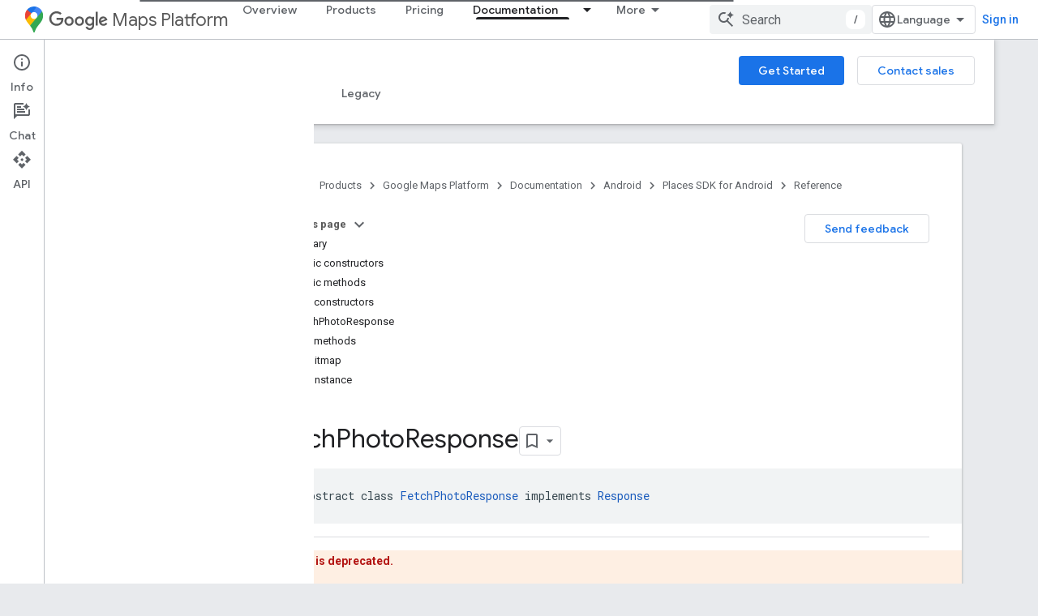

--- FILE ---
content_type: text/html; charset=utf-8
request_url: https://developers-dot-devsite-v2-prod.appspot.com/maps/documentation/places/android-sdk/reference/com/google/android/libraries/places/api/net/FetchPhotoResponse
body_size: 31072
content:









<!doctype html>
<html 
      lang="en"
      dir="ltr">
  <head>
    <meta name="google-signin-client-id" content="721724668570-nbkv1cfusk7kk4eni4pjvepaus73b13t.apps.googleusercontent.com"><meta name="google-signin-scope"
          content="profile email https://www.googleapis.com/auth/developerprofiles https://www.googleapis.com/auth/developerprofiles.award"><meta property="og:site_name" content="Google for Developers">
    <meta property="og:type" content="website"><meta name="robots" content="noindex"><meta name="theme-color" content="#fff"><meta charset="utf-8">
    <meta content="IE=Edge" http-equiv="X-UA-Compatible">
    <meta name="viewport" content="width=device-width, initial-scale=1">
    

    <link rel="manifest" href="/_pwa/developers/manifest.json"
          crossorigin="use-credentials">
    <link rel="preconnect" href="//www.gstatic.com" crossorigin>
    <link rel="preconnect" href="//fonts.gstatic.com" crossorigin>
    <link rel="preconnect" href="//fonts.googleapis.com" crossorigin>
    <link rel="preconnect" href="//apis.google.com" crossorigin>
    <link rel="preconnect" href="//www.google-analytics.com" crossorigin><link rel="stylesheet" href="//fonts.googleapis.com/css?family=Google+Sans:400,500|Roboto:400,400italic,500,500italic,700,700italic|Roboto+Mono:400,500,700&display=swap">
      <link rel="stylesheet"
            href="//fonts.googleapis.com/css2?family=Material+Icons&family=Material+Symbols+Outlined&display=block"><link rel="stylesheet" href="https://www.gstatic.com/devrel-devsite/prod/v210625d4186b230b6e4f2892d2ebde056c890c9488f9b443a741ca79ae70171d/developers/css/app.css">
      <link rel="shortcut icon" href="https://www.gstatic.com/devrel-devsite/prod/v210625d4186b230b6e4f2892d2ebde056c890c9488f9b443a741ca79ae70171d/developers/images/favicon-new.png">
    <link rel="apple-touch-icon" href="https://www.gstatic.com/devrel-devsite/prod/v210625d4186b230b6e4f2892d2ebde056c890c9488f9b443a741ca79ae70171d/developers/images/touchicon-180-new.png"><link rel="canonical" href="https://developers.google.com/maps/documentation/places/android-sdk/reference/com/google/android/libraries/places/api/net/FetchPhotoResponse">
      <link rel="dns-prefetch" href="//developers-dot-devsite-v2-prod.appspot.com"><link rel="search" type="application/opensearchdescription+xml"
            title="Google for Developers" href="https://developers-dot-devsite-v2-prod.appspot.com/s/opensearch.xml">
      <link rel="alternate" hreflang="en"
          href="https://developers.google.com/maps/documentation/places/android-sdk/reference/com/google/android/libraries/places/api/net/FetchPhotoResponse" /><link rel="alternate" hreflang="x-default" href="https://developers.google.com/maps/documentation/places/android-sdk/reference/com/google/android/libraries/places/api/net/FetchPhotoResponse" /><title>FetchPhotoResponse &nbsp;|&nbsp; Places SDK for Android &nbsp;|&nbsp; Google for Developers</title>

<meta property="og:title" content="FetchPhotoResponse &nbsp;|&nbsp; Places SDK for Android &nbsp;|&nbsp; Google for Developers"><meta property="og:url" content="https://developers.google.com/maps/documentation/places/android-sdk/reference/com/google/android/libraries/places/api/net/FetchPhotoResponse"><meta property="og:image" content="https://developers.google.com/static/maps/images/google-maps-platform-1200x675.png">
  <meta property="og:image:width" content="1200">
  <meta property="og:image:height" content="675"><meta property="og:locale" content="en"><meta name="twitter:card" content="summary_large_image"><meta name="twitter:site" content="@GMapsPlatform"><script type="application/ld+json">
  {
    "@context": "https://schema.org",
    "@type": "BreadcrumbList",
    "itemListElement": [{
      "@type": "ListItem",
      "position": 1,
      "name": "Google Maps Platform",
      "item": "https://developers.google.com/maps"
    },{
      "@type": "ListItem",
      "position": 2,
      "name": "Android",
      "item": "https://developers.google.com/maps/android"
    },{
      "@type": "ListItem",
      "position": 3,
      "name": "Places SDK for Android",
      "item": "https://developers.google.com/maps/documentation/places/android-sdk/overview"
    },{
      "@type": "ListItem",
      "position": 4,
      "name": "FetchPhotoResponse",
      "item": "https://developers.google.com/maps/documentation/places/android-sdk/reference/com/google/android/libraries/places/api/net/FetchPhotoResponse"
    }]
  }
  </script>
  
    



<meta name="gtm_var" data-key="docType" data-value="reference">


  

    
      <link rel="stylesheet" href="/extras.css"></head>
  <body class=""
        template="page"
        theme="white"
        type="reference"
        
        
        
        layout="docs"
        
        
        
        
        
          
            concierge='closed'
          
        
        display-toc
        pending>
  
    <devsite-progress type="indeterminate" id="app-progress"></devsite-progress>
  
  
    <a href="#main-content" class="skip-link button">
      
      Skip to main content
    </a>
    <section class="devsite-wrapper">
      <devsite-cookie-notification-bar></devsite-cookie-notification-bar><devsite-header role="banner">
  
    





















<div class="devsite-header--inner" data-nosnippet>
  <div class="devsite-top-logo-row-wrapper-wrapper">
    <div class="devsite-top-logo-row-wrapper">
      <div class="devsite-top-logo-row">
        <button type="button" id="devsite-hamburger-menu"
          class="devsite-header-icon-button button-flat material-icons gc-analytics-event"
          data-category="Site-Wide Custom Events"
          data-label="Navigation menu button"
          visually-hidden
          aria-label="Open menu">
        </button>
        
<div class="devsite-product-name-wrapper">

  
    
  
  <a href="https://developers-dot-devsite-v2-prod.appspot.com/maps">
    
  <div class="devsite-product-logo-container"
       
       
       
    size="medium"
  >
  
    <picture>
      
      <img class="devsite-product-logo"
           alt="Google Maps Platform"
           src="https://developers-dot-devsite-v2-prod.appspot.com/static/maps/images/maps-icon.svg"
           srcset=" /static/maps/images/maps-icon.svg"
           sizes="64px"
           loading="lazy"
           >
    </picture>
  
  </div>
  
  </a>
  

  



  
  
  <span class="devsite-product-name">
    <ul class="devsite-breadcrumb-list"
  >
  
  <li class="devsite-breadcrumb-item
             devsite-has-google-wordmark">
    
    
    
      
      
        
  <a href="https://developers-dot-devsite-v2-prod.appspot.com/maps"
      
        class="devsite-breadcrumb-link gc-analytics-event"
      
        data-category="Site-Wide Custom Events"
      
        data-label="Upper Header"
      
        data-value="1"
      
        track-type="globalNav"
      
        track-name="breadcrumb"
      
        track-metadata-position="1"
      
        track-metadata-eventdetail="Google Maps Platform"
      
    >
    
          <svg class="devsite-google-wordmark"
       xmlns="http://www.w3.org/2000/svg"
       viewBox="0 0 148 48">
    <title>Google</title>
    <path class="devsite-google-wordmark-svg-path" d="M19.58,37.65c-9.87,0-18.17-8.04-18.17-17.91c0-9.87,8.3-17.91,18.17-17.91c5.46,0,9.35,2.14,12.27,4.94l-3.45,3.45c-2.1-1.97-4.93-3.49-8.82-3.49c-7.21,0-12.84,5.81-12.84,13.02c0,7.21,5.64,13.02,12.84,13.02c4.67,0,7.34-1.88,9.04-3.58c1.4-1.4,2.32-3.41,2.66-6.16H19.58v-4.89h16.47c0.18,0.87,0.26,1.92,0.26,3.06c0,3.67-1.01,8.21-4.24,11.44C28.93,35.9,24.91,37.65,19.58,37.65z M61.78,26.12c0,6.64-5.1,11.53-11.36,11.53s-11.36-4.89-11.36-11.53c0-6.68,5.1-11.53,11.36-11.53S61.78,19.43,61.78,26.12z M56.8,26.12c0-4.15-2.96-6.99-6.39-6.99c-3.43,0-6.39,2.84-6.39,6.99c0,4.11,2.96,6.99,6.39,6.99C53.84,33.11,56.8,30.22,56.8,26.12z M87.25,26.12c0,6.64-5.1,11.53-11.36,11.53c-6.26,0-11.36-4.89-11.36-11.53c0-6.68,5.1-11.53,11.36-11.53C82.15,14.59,87.25,19.43,87.25,26.12zM82.28,26.12c0-4.15-2.96-6.99-6.39-6.99c-3.43,0-6.39,2.84-6.39,6.99c0,4.11,2.96,6.99,6.39,6.99C79.32,33.11,82.28,30.22,82.28,26.12z M112.09,15.29v20.7c0,8.52-5.02,12.01-10.96,12.01c-5.59,0-8.95-3.76-10.22-6.81l4.41-1.83c0.79,1.88,2.71,4.1,5.81,4.1c3.8,0,6.16-2.36,6.16-6.77v-1.66h-0.18c-1.14,1.4-3.32,2.62-6.07,2.62c-5.76,0-11.05-5.02-11.05-11.49c0-6.51,5.28-11.57,11.05-11.57c2.75,0,4.93,1.22,6.07,2.58h0.18v-1.88H112.09z M107.64,26.16c0-4.06-2.71-7.03-6.16-7.03c-3.49,0-6.42,2.97-6.42,7.03c0,4.02,2.93,6.94,6.42,6.94C104.93,33.11,107.64,30.18,107.64,26.16z M120.97,3.06v33.89h-5.07V3.06H120.97z M140.89,29.92l3.93,2.62c-1.27,1.88-4.32,5.11-9.61,5.11c-6.55,0-11.28-5.07-11.28-11.53c0-6.86,4.77-11.53,10.71-11.53c5.98,0,8.91,4.76,9.87,7.34l0.52,1.31l-15.42,6.38c1.18,2.31,3.01,3.49,5.59,3.49C137.79,33.11,139.58,31.84,140.89,29.92zM128.79,25.77l10.31-4.28c-0.57-1.44-2.27-2.45-4.28-2.45C132.24,19.04,128.66,21.31,128.79,25.77z"/>
  </svg>Maps Platform
        
  </a>
  
      
    
  </li>
  
</ul>
  </span>

</div>
        <div class="devsite-top-logo-row-middle">
          <div class="devsite-header-upper-tabs">
            
              
              
  <devsite-tabs class="upper-tabs">

    <nav class="devsite-tabs-wrapper" aria-label="Upper tabs">
      
        
          <tab  >
            
    <a href="https://mapsplatform.google.com/"
    class="devsite-tabs-content gc-analytics-event "
      track-metadata-eventdetail="https://mapsplatform.google.com/"
    
       track-type="nav"
       track-metadata-position="nav - overview"
       track-metadata-module="primary nav"
       
       
         
           data-category="home"
         
           data-label="navTopMenu"
         
           track-name="overview"
         
           data-action="tabClick"
         
       >
    Overview
  
    </a>
    
  
          </tab>
        
      
        
          <tab  >
            
    <a href="https://mapsplatform.google.com/maps-products/"
    class="devsite-tabs-content gc-analytics-event "
      track-metadata-eventdetail="https://mapsplatform.google.com/maps-products/"
    
       track-type="nav"
       track-metadata-position="nav - products"
       track-metadata-module="primary nav"
       
       
         
           data-category="products"
         
           data-label="navTopMenu"
         
           track-name="products"
         
           data-action="tabClick"
         
       >
    Products
  
    </a>
    
  
          </tab>
        
      
        
          <tab  >
            
    <a href="https://mapsplatform.google.com/pricing/"
    class="devsite-tabs-content gc-analytics-event "
      track-metadata-eventdetail="https://mapsplatform.google.com/pricing/"
    
       track-type="nav"
       track-metadata-position="nav - pricing"
       track-metadata-module="primary nav"
       
       
         
           data-category="pricing"
         
           data-label="navTopMenu"
         
           track-name="pricing"
         
           data-action="tabClick"
         
       >
    Pricing
  
    </a>
    
  
          </tab>
        
      
        
          <tab class="devsite-dropdown
    devsite-dropdown-full
    devsite-active
    
    ">
  
    <a href="https://developers-dot-devsite-v2-prod.appspot.com/maps/documentation"
    class="devsite-tabs-content gc-analytics-event "
      track-metadata-eventdetail="https://developers-dot-devsite-v2-prod.appspot.com/maps/documentation"
    
       track-type="nav"
       track-metadata-position="nav - documentation"
       track-metadata-module="primary nav"
       aria-label="Documentation, selected" 
       
         
           data-category="documentation"
         
           data-label="navTopMenu"
         
           track-name="documentation"
         
           data-action="tabClick"
         
       >
    Documentation
  
    </a>
    
      <button
         aria-haspopup="menu"
         aria-expanded="false"
         aria-label="Dropdown menu for Documentation"
         track-type="nav"
         track-metadata-eventdetail="https://developers-dot-devsite-v2-prod.appspot.com/maps/documentation"
         track-metadata-position="nav - documentation"
         track-metadata-module="primary nav"
         
          
            data-category="documentation"
          
            data-label="navTopMenu"
          
            track-name="documentation"
          
            data-action="tabClick"
          
        
         class="devsite-tabs-dropdown-toggle devsite-icon devsite-icon-arrow-drop-down"></button>
    
  
  <div class="devsite-tabs-dropdown" role="menu" aria-label="submenu" hidden>
    
    <div class="devsite-tabs-dropdown-content">
      
        <div class="devsite-tabs-dropdown-column
                    ">
          
            <ul class="devsite-tabs-dropdown-section
                       ">
              
                <li class="devsite-nav-title" role="heading" tooltip>Get Started</li>
              
              
              
                <li class="devsite-nav-item">
                  <a href="https://developers-dot-devsite-v2-prod.appspot.com/maps/get-started"
                    
                     track-type="nav"
                     track-metadata-eventdetail="https://developers-dot-devsite-v2-prod.appspot.com/maps/get-started"
                     track-metadata-position="nav - documentation"
                     track-metadata-module="tertiary nav"
                     
                       track-metadata-module_headline="get started"
                     
                     tooltip
                  >
                    
                    <div class="devsite-nav-item-title">
                      Get Started with Google Maps Platform
                    </div>
                    
                  </a>
                </li>
              
                <li class="devsite-nav-item">
                  <a href="https://developers-dot-devsite-v2-prod.appspot.com/maps/documentation/capabilities-explorer"
                    
                     track-type="nav"
                     track-metadata-eventdetail="https://developers-dot-devsite-v2-prod.appspot.com/maps/documentation/capabilities-explorer"
                     track-metadata-position="nav - documentation"
                     track-metadata-module="tertiary nav"
                     
                       track-metadata-module_headline="get started"
                     
                     tooltip
                  >
                    
                    <div class="devsite-nav-item-title">
                      Capabilities Explorer
                    </div>
                    
                  </a>
                </li>
              
                <li class="devsite-nav-item">
                  <a href="https://developers-dot-devsite-v2-prod.appspot.com/maps/billing-and-pricing"
                    
                      class="gc-analytics-event"
                    
                     track-type="nav"
                     track-metadata-eventdetail="https://developers-dot-devsite-v2-prod.appspot.com/maps/billing-and-pricing"
                     track-metadata-position="nav - documentation"
                     track-metadata-module="tertiary nav"
                     
                       track-metadata-module_headline="get started"
                     
                     tooltip
                  
                    
                     data-category="pricing"
                    
                     data-label="documentationMenu"
                    
                     data-action="tabClick"
                    
                  >
                    
                    <div class="devsite-nav-item-title">
                      Pricing & Billing
                    </div>
                    
                  </a>
                </li>
              
                <li class="devsite-nav-item">
                  <a href="https://mapsplatform.google.com/resources/trust-center"
                    
                     track-type="nav"
                     track-metadata-eventdetail="https://mapsplatform.google.com/resources/trust-center"
                     track-metadata-position="nav - documentation"
                     track-metadata-module="tertiary nav"
                     
                       track-metadata-module_headline="get started"
                     
                     tooltip
                  >
                    
                    <div class="devsite-nav-item-title">
                      Security & Compliance
                    </div>
                    
                  </a>
                </li>
              
                <li class="devsite-nav-item">
                  <a href="https://developers-dot-devsite-v2-prod.appspot.com/maps/billing-and-pricing/reporting-and-monitoring"
                    
                     track-type="nav"
                     track-metadata-eventdetail="https://developers-dot-devsite-v2-prod.appspot.com/maps/billing-and-pricing/reporting-and-monitoring"
                     track-metadata-position="nav - documentation"
                     track-metadata-module="tertiary nav"
                     
                       track-metadata-module_headline="get started"
                     
                     tooltip
                  >
                    
                    <div class="devsite-nav-item-title">
                      Reporting & Monitoring
                    </div>
                    
                  </a>
                </li>
              
                <li class="devsite-nav-item">
                  <a href="https://developers-dot-devsite-v2-prod.appspot.com/maps/faq"
                    
                     track-type="nav"
                     track-metadata-eventdetail="https://developers-dot-devsite-v2-prod.appspot.com/maps/faq"
                     track-metadata-position="nav - documentation"
                     track-metadata-module="tertiary nav"
                     
                       track-metadata-module_headline="get started"
                     
                     tooltip
                  >
                    
                    <div class="devsite-nav-item-title">
                      FAQ
                    </div>
                    
                  </a>
                </li>
              
                <li class="devsite-nav-item">
                  <a href="https://developers-dot-devsite-v2-prod.appspot.com/maps/support"
                    
                     track-type="nav"
                     track-metadata-eventdetail="https://developers-dot-devsite-v2-prod.appspot.com/maps/support"
                     track-metadata-position="nav - documentation"
                     track-metadata-module="tertiary nav"
                     
                       track-metadata-module_headline="get started"
                     
                     tooltip
                  >
                    
                    <div class="devsite-nav-item-title">
                      Support and Resources
                    </div>
                    
                  </a>
                </li>
              
                <li class="devsite-nav-item">
                  <a href="https://developers-dot-devsite-v2-prod.appspot.com/maps/support/care"
                    
                     track-type="nav"
                     track-metadata-eventdetail="https://developers-dot-devsite-v2-prod.appspot.com/maps/support/care"
                     track-metadata-position="nav - documentation"
                     track-metadata-module="tertiary nav"
                     
                       track-metadata-module_headline="get started"
                     
                     tooltip
                  >
                    
                    <div class="devsite-nav-item-title">
                      Customer Care
                    </div>
                    
                  </a>
                </li>
              
                <li class="devsite-nav-item">
                  <a href="https://developers-dot-devsite-v2-prod.appspot.com/maps/incident-management"
                    
                     track-type="nav"
                     track-metadata-eventdetail="https://developers-dot-devsite-v2-prod.appspot.com/maps/incident-management"
                     track-metadata-position="nav - documentation"
                     track-metadata-module="tertiary nav"
                     
                       track-metadata-module_headline="get started"
                     
                     tooltip
                  >
                    
                    <div class="devsite-nav-item-title">
                      Incident Management
                    </div>
                    
                  </a>
                </li>
              
            </ul>
          
        </div>
      
        <div class="devsite-tabs-dropdown-column
                    ">
          
            <ul class="devsite-tabs-dropdown-section
                       ">
              
                <li class="devsite-nav-title" role="heading" tooltip>Maps</li>
              
              
              
                <li class="devsite-nav-item">
                  <a href="https://developers-dot-devsite-v2-prod.appspot.com/maps/documentation/javascript"
                    
                     track-type="nav"
                     track-metadata-eventdetail="https://developers-dot-devsite-v2-prod.appspot.com/maps/documentation/javascript"
                     track-metadata-position="nav - documentation"
                     track-metadata-module="tertiary nav"
                     
                       track-metadata-module_headline="maps"
                     
                     tooltip
                  >
                    
                    <div class="devsite-nav-item-title">
                      Maps JavaScript API
                    </div>
                    
                  </a>
                </li>
              
                <li class="devsite-nav-item">
                  <a href="https://developers-dot-devsite-v2-prod.appspot.com/maps/documentation/android-sdk"
                    
                     track-type="nav"
                     track-metadata-eventdetail="https://developers-dot-devsite-v2-prod.appspot.com/maps/documentation/android-sdk"
                     track-metadata-position="nav - documentation"
                     track-metadata-module="tertiary nav"
                     
                       track-metadata-module_headline="maps"
                     
                     tooltip
                  >
                    
                    <div class="devsite-nav-item-title">
                      Maps SDK for Android
                    </div>
                    
                  </a>
                </li>
              
                <li class="devsite-nav-item">
                  <a href="https://developers-dot-devsite-v2-prod.appspot.com/maps/documentation/ios-sdk"
                    
                     track-type="nav"
                     track-metadata-eventdetail="https://developers-dot-devsite-v2-prod.appspot.com/maps/documentation/ios-sdk"
                     track-metadata-position="nav - documentation"
                     track-metadata-module="tertiary nav"
                     
                       track-metadata-module_headline="maps"
                     
                     tooltip
                  >
                    
                    <div class="devsite-nav-item-title">
                      Maps SDK for iOS
                    </div>
                    
                  </a>
                </li>
              
                <li class="devsite-nav-item">
                  <a href="https://developers-dot-devsite-v2-prod.appspot.com/maps/flutter-package/overview"
                    
                     track-type="nav"
                     track-metadata-eventdetail="https://developers-dot-devsite-v2-prod.appspot.com/maps/flutter-package/overview"
                     track-metadata-position="nav - documentation"
                     track-metadata-module="tertiary nav"
                     
                       track-metadata-module_headline="maps"
                     
                     tooltip
                  >
                    
                    <div class="devsite-nav-item-title">
                      Google Maps for Flutter
                    </div>
                    
                  </a>
                </li>
              
                <li class="devsite-nav-item">
                  <a href="https://developers-dot-devsite-v2-prod.appspot.com/maps/documentation/embed"
                    
                     track-type="nav"
                     track-metadata-eventdetail="https://developers-dot-devsite-v2-prod.appspot.com/maps/documentation/embed"
                     track-metadata-position="nav - documentation"
                     track-metadata-module="tertiary nav"
                     
                       track-metadata-module_headline="maps"
                     
                     tooltip
                  >
                    
                    <div class="devsite-nav-item-title">
                      Maps Embed API
                    </div>
                    
                  </a>
                </li>
              
                <li class="devsite-nav-item">
                  <a href="https://developers-dot-devsite-v2-prod.appspot.com/maps/documentation/maps-static"
                    
                     track-type="nav"
                     track-metadata-eventdetail="https://developers-dot-devsite-v2-prod.appspot.com/maps/documentation/maps-static"
                     track-metadata-position="nav - documentation"
                     track-metadata-module="tertiary nav"
                     
                       track-metadata-module_headline="maps"
                     
                     tooltip
                  >
                    
                    <div class="devsite-nav-item-title">
                      Maps Static API
                    </div>
                    
                  </a>
                </li>
              
                <li class="devsite-nav-item">
                  <a href="https://developers-dot-devsite-v2-prod.appspot.com/maps/documentation/imagery-insights"
                    
                     track-type="nav"
                     track-metadata-eventdetail="https://developers-dot-devsite-v2-prod.appspot.com/maps/documentation/imagery-insights"
                     track-metadata-position="nav - documentation"
                     track-metadata-module="tertiary nav"
                     
                       track-metadata-module_headline="maps"
                     
                     tooltip
                  >
                    
                    <div class="devsite-nav-item-title">
                      Imagery Insights
                    </div>
                    
                  </a>
                </li>
              
                <li class="devsite-nav-item">
                  <a href="https://developers-dot-devsite-v2-prod.appspot.com/maps/documentation/streetview"
                    
                     track-type="nav"
                     track-metadata-eventdetail="https://developers-dot-devsite-v2-prod.appspot.com/maps/documentation/streetview"
                     track-metadata-position="nav - documentation"
                     track-metadata-module="tertiary nav"
                     
                       track-metadata-module_headline="maps"
                     
                     tooltip
                  >
                    
                    <div class="devsite-nav-item-title">
                      Street View Static API
                    </div>
                    
                  </a>
                </li>
              
                <li class="devsite-nav-item">
                  <a href="https://developers-dot-devsite-v2-prod.appspot.com/maps/documentation/urls"
                    
                     track-type="nav"
                     track-metadata-eventdetail="https://developers-dot-devsite-v2-prod.appspot.com/maps/documentation/urls"
                     track-metadata-position="nav - documentation"
                     track-metadata-module="tertiary nav"
                     
                       track-metadata-module_headline="maps"
                     
                     tooltip
                  >
                    
                    <div class="devsite-nav-item-title">
                      Maps URLs
                    </div>
                    
                  </a>
                </li>
              
                <li class="devsite-nav-item">
                  <a href="https://developers-dot-devsite-v2-prod.appspot.com/maps/documentation/aerial-view"
                    
                     track-type="nav"
                     track-metadata-eventdetail="https://developers-dot-devsite-v2-prod.appspot.com/maps/documentation/aerial-view"
                     track-metadata-position="nav - documentation"
                     track-metadata-module="tertiary nav"
                     
                       track-metadata-module_headline="maps"
                     
                     tooltip
                  >
                    
                    <div class="devsite-nav-item-title">
                      Aerial View API
                    </div>
                    
                  </a>
                </li>
              
                <li class="devsite-nav-item">
                  <a href="https://developers-dot-devsite-v2-prod.appspot.com/maps/documentation/elevation"
                    
                     track-type="nav"
                     track-metadata-eventdetail="https://developers-dot-devsite-v2-prod.appspot.com/maps/documentation/elevation"
                     track-metadata-position="nav - documentation"
                     track-metadata-module="tertiary nav"
                     
                       track-metadata-module_headline="maps"
                     
                     tooltip
                  >
                    
                    <div class="devsite-nav-item-title">
                      Elevation API
                    </div>
                    
                  </a>
                </li>
              
                <li class="devsite-nav-item">
                  <a href="https://developers-dot-devsite-v2-prod.appspot.com/maps/documentation/tile"
                    
                     track-type="nav"
                     track-metadata-eventdetail="https://developers-dot-devsite-v2-prod.appspot.com/maps/documentation/tile"
                     track-metadata-position="nav - documentation"
                     track-metadata-module="tertiary nav"
                     
                       track-metadata-module_headline="maps"
                     
                     tooltip
                  >
                    
                    <div class="devsite-nav-item-title">
                      Map Tiles API
                    </div>
                    
                  </a>
                </li>
              
                <li class="devsite-nav-item">
                  <a href="https://developers-dot-devsite-v2-prod.appspot.com/maps/documentation/datasets"
                    
                     track-type="nav"
                     track-metadata-eventdetail="https://developers-dot-devsite-v2-prod.appspot.com/maps/documentation/datasets"
                     track-metadata-position="nav - documentation"
                     track-metadata-module="tertiary nav"
                     
                       track-metadata-module_headline="maps"
                     
                     tooltip
                  >
                    
                    <div class="devsite-nav-item-title">
                      Maps Datasets API
                    </div>
                    
                  </a>
                </li>
              
                <li class="devsite-nav-item">
                  <a href="https://developers-dot-devsite-v2-prod.appspot.com/maps/documentation/web-components"
                    
                     track-type="nav"
                     track-metadata-eventdetail="https://developers-dot-devsite-v2-prod.appspot.com/maps/documentation/web-components"
                     track-metadata-position="nav - documentation"
                     track-metadata-module="tertiary nav"
                     
                       track-metadata-module_headline="maps"
                     
                     tooltip
                  >
                    
                    <div class="devsite-nav-item-title">
                      Web Components
                    </div>
                    
                  </a>
                </li>
              
            </ul>
          
        </div>
      
        <div class="devsite-tabs-dropdown-column
                    ">
          
            <ul class="devsite-tabs-dropdown-section
                       ">
              
                <li class="devsite-nav-title" role="heading" tooltip>Routes</li>
              
              
              
                <li class="devsite-nav-item">
                  <a href="https://developers-dot-devsite-v2-prod.appspot.com/maps/documentation/routes"
                    
                     track-type="nav"
                     track-metadata-eventdetail="https://developers-dot-devsite-v2-prod.appspot.com/maps/documentation/routes"
                     track-metadata-position="nav - documentation"
                     track-metadata-module="tertiary nav"
                     
                       track-metadata-module_headline="routes"
                     
                     tooltip
                  >
                    
                    <div class="devsite-nav-item-title">
                      Routes API
                    </div>
                    
                  </a>
                </li>
              
                <li class="devsite-nav-item">
                  <a href="https://developers-dot-devsite-v2-prod.appspot.com/maps/documentation/navigation/android-sdk"
                    
                     track-type="nav"
                     track-metadata-eventdetail="https://developers-dot-devsite-v2-prod.appspot.com/maps/documentation/navigation/android-sdk"
                     track-metadata-position="nav - documentation"
                     track-metadata-module="tertiary nav"
                     
                       track-metadata-module_headline="routes"
                     
                     tooltip
                  >
                    
                    <div class="devsite-nav-item-title">
                      Navigation SDK for Android
                    </div>
                    
                  </a>
                </li>
              
                <li class="devsite-nav-item">
                  <a href="https://developers-dot-devsite-v2-prod.appspot.com/maps/documentation/navigation/ios-sdk"
                    
                     track-type="nav"
                     track-metadata-eventdetail="https://developers-dot-devsite-v2-prod.appspot.com/maps/documentation/navigation/ios-sdk"
                     track-metadata-position="nav - documentation"
                     track-metadata-module="tertiary nav"
                     
                       track-metadata-module_headline="routes"
                     
                     tooltip
                  >
                    
                    <div class="devsite-nav-item-title">
                      Navigation SDK for iOS
                    </div>
                    
                  </a>
                </li>
              
                <li class="devsite-nav-item">
                  <a href="https://developers-dot-devsite-v2-prod.appspot.com/maps/documentation/cross-platform/navigation"
                    
                     track-type="nav"
                     track-metadata-eventdetail="https://developers-dot-devsite-v2-prod.appspot.com/maps/documentation/cross-platform/navigation"
                     track-metadata-position="nav - documentation"
                     track-metadata-module="tertiary nav"
                     
                       track-metadata-module_headline="routes"
                     
                     tooltip
                  >
                    
                    <div class="devsite-nav-item-title">
                      Navigation for Flutter
                    </div>
                    
                  </a>
                </li>
              
                <li class="devsite-nav-item">
                  <a href="https://developers-dot-devsite-v2-prod.appspot.com/maps/documentation/cross-platform/navigation"
                    
                     track-type="nav"
                     track-metadata-eventdetail="https://developers-dot-devsite-v2-prod.appspot.com/maps/documentation/cross-platform/navigation"
                     track-metadata-position="nav - documentation"
                     track-metadata-module="tertiary nav"
                     
                       track-metadata-module_headline="routes"
                     
                     tooltip
                  >
                    
                    <div class="devsite-nav-item-title">
                      Navigation for React Native
                    </div>
                    
                  </a>
                </li>
              
                <li class="devsite-nav-item">
                  <a href="https://developers-dot-devsite-v2-prod.appspot.com/maps/documentation/roads"
                    
                     track-type="nav"
                     track-metadata-eventdetail="https://developers-dot-devsite-v2-prod.appspot.com/maps/documentation/roads"
                     track-metadata-position="nav - documentation"
                     track-metadata-module="tertiary nav"
                     
                       track-metadata-module_headline="routes"
                     
                     tooltip
                  >
                    
                    <div class="devsite-nav-item-title">
                      Roads API
                    </div>
                    
                  </a>
                </li>
              
                <li class="devsite-nav-item">
                  <a href="https://developers-dot-devsite-v2-prod.appspot.com/maps/documentation/route-optimization"
                    
                     track-type="nav"
                     track-metadata-eventdetail="https://developers-dot-devsite-v2-prod.appspot.com/maps/documentation/route-optimization"
                     track-metadata-position="nav - documentation"
                     track-metadata-module="tertiary nav"
                     
                       track-metadata-module_headline="routes"
                     
                     tooltip
                  >
                    
                    <div class="devsite-nav-item-title">
                      Route Optimization API
                    </div>
                    
                  </a>
                </li>
              
            </ul>
          
            <ul class="devsite-tabs-dropdown-section
                       ">
              
                <li class="devsite-nav-title" role="heading" tooltip>Analytics</li>
              
              
              
                <li class="devsite-nav-item">
                  <a href="https://developers-dot-devsite-v2-prod.appspot.com/maps/documentation/earth"
                    
                     track-type="nav"
                     track-metadata-eventdetail="https://developers-dot-devsite-v2-prod.appspot.com/maps/documentation/earth"
                     track-metadata-position="nav - documentation"
                     track-metadata-module="tertiary nav"
                     
                       track-metadata-module_headline="routes"
                     
                     tooltip
                  >
                    
                    <div class="devsite-nav-item-title">
                      Google Earth
                    </div>
                    
                  </a>
                </li>
              
                <li class="devsite-nav-item">
                  <a href="https://developers-dot-devsite-v2-prod.appspot.com/maps/documentation/placesinsights"
                    
                     track-type="nav"
                     track-metadata-eventdetail="https://developers-dot-devsite-v2-prod.appspot.com/maps/documentation/placesinsights"
                     track-metadata-position="nav - documentation"
                     track-metadata-module="tertiary nav"
                     
                       track-metadata-module_headline="routes"
                     
                     tooltip
                  >
                    
                    <div class="devsite-nav-item-title">
                      Places Insights
                    </div>
                    
                  </a>
                </li>
              
                <li class="devsite-nav-item">
                  <a href="https://developers-dot-devsite-v2-prod.appspot.com/maps/documentation/imagery-insights"
                    
                     track-type="nav"
                     track-metadata-eventdetail="https://developers-dot-devsite-v2-prod.appspot.com/maps/documentation/imagery-insights"
                     track-metadata-position="nav - documentation"
                     track-metadata-module="tertiary nav"
                     
                       track-metadata-module_headline="routes"
                     
                     tooltip
                  >
                    
                    <div class="devsite-nav-item-title">
                      Imagery Insights
                    </div>
                    
                  </a>
                </li>
              
                <li class="devsite-nav-item">
                  <a href="https://developers-dot-devsite-v2-prod.appspot.com/maps/documentation/roads-management-insights"
                    
                     track-type="nav"
                     track-metadata-eventdetail="https://developers-dot-devsite-v2-prod.appspot.com/maps/documentation/roads-management-insights"
                     track-metadata-position="nav - documentation"
                     track-metadata-module="tertiary nav"
                     
                       track-metadata-module_headline="routes"
                     
                     tooltip
                  >
                    
                    <div class="devsite-nav-item-title">
                      Roads Management Insights
                    </div>
                    
                  </a>
                </li>
              
            </ul>
          
        </div>
      
        <div class="devsite-tabs-dropdown-column
                    ">
          
            <ul class="devsite-tabs-dropdown-section
                       ">
              
                <li class="devsite-nav-title" role="heading" tooltip>Places</li>
              
              
              
                <li class="devsite-nav-item">
                  <a href="https://developers-dot-devsite-v2-prod.appspot.com/maps/documentation/places/web-service"
                    
                     track-type="nav"
                     track-metadata-eventdetail="https://developers-dot-devsite-v2-prod.appspot.com/maps/documentation/places/web-service"
                     track-metadata-position="nav - documentation"
                     track-metadata-module="tertiary nav"
                     
                       track-metadata-module_headline="places"
                     
                     tooltip
                  >
                    
                    <div class="devsite-nav-item-title">
                      Places API
                    </div>
                    
                  </a>
                </li>
              
                <li class="devsite-nav-item">
                  <a href="https://developers-dot-devsite-v2-prod.appspot.com/maps/documentation/places/android-sdk"
                    
                     track-type="nav"
                     track-metadata-eventdetail="https://developers-dot-devsite-v2-prod.appspot.com/maps/documentation/places/android-sdk"
                     track-metadata-position="nav - documentation"
                     track-metadata-module="tertiary nav"
                     
                       track-metadata-module_headline="places"
                     
                     tooltip
                  >
                    
                    <div class="devsite-nav-item-title">
                      Places SDK for Android
                    </div>
                    
                  </a>
                </li>
              
                <li class="devsite-nav-item">
                  <a href="https://developers-dot-devsite-v2-prod.appspot.com/maps/documentation/places/ios-sdk"
                    
                     track-type="nav"
                     track-metadata-eventdetail="https://developers-dot-devsite-v2-prod.appspot.com/maps/documentation/places/ios-sdk"
                     track-metadata-position="nav - documentation"
                     track-metadata-module="tertiary nav"
                     
                       track-metadata-module_headline="places"
                     
                     tooltip
                  >
                    
                    <div class="devsite-nav-item-title">
                      Places SDK for iOS
                    </div>
                    
                  </a>
                </li>
              
                <li class="devsite-nav-item">
                  <a href="https://developers-dot-devsite-v2-prod.appspot.com/maps/documentation/javascript/places-js"
                    
                     track-type="nav"
                     track-metadata-eventdetail="https://developers-dot-devsite-v2-prod.appspot.com/maps/documentation/javascript/places-js"
                     track-metadata-position="nav - documentation"
                     track-metadata-module="tertiary nav"
                     
                       track-metadata-module_headline="places"
                     
                     tooltip
                  >
                    
                    <div class="devsite-nav-item-title">
                      Places Library, Maps JavaScript API
                    </div>
                    
                  </a>
                </li>
              
                <li class="devsite-nav-item">
                  <a href="https://developers-dot-devsite-v2-prod.appspot.com/maps/documentation/geocoding"
                    
                     track-type="nav"
                     track-metadata-eventdetail="https://developers-dot-devsite-v2-prod.appspot.com/maps/documentation/geocoding"
                     track-metadata-position="nav - documentation"
                     track-metadata-module="tertiary nav"
                     
                       track-metadata-module_headline="places"
                     
                     tooltip
                  >
                    
                    <div class="devsite-nav-item-title">
                      Geocoding API
                    </div>
                    
                  </a>
                </li>
              
                <li class="devsite-nav-item">
                  <a href="https://developers-dot-devsite-v2-prod.appspot.com/maps/documentation/geolocation"
                    
                     track-type="nav"
                     track-metadata-eventdetail="https://developers-dot-devsite-v2-prod.appspot.com/maps/documentation/geolocation"
                     track-metadata-position="nav - documentation"
                     track-metadata-module="tertiary nav"
                     
                       track-metadata-module_headline="places"
                     
                     tooltip
                  >
                    
                    <div class="devsite-nav-item-title">
                      Geolocation API
                    </div>
                    
                  </a>
                </li>
              
                <li class="devsite-nav-item">
                  <a href="https://developers-dot-devsite-v2-prod.appspot.com/maps/documentation/address-validation"
                    
                     track-type="nav"
                     track-metadata-eventdetail="https://developers-dot-devsite-v2-prod.appspot.com/maps/documentation/address-validation"
                     track-metadata-position="nav - documentation"
                     track-metadata-module="tertiary nav"
                     
                       track-metadata-module_headline="places"
                     
                     tooltip
                  >
                    
                    <div class="devsite-nav-item-title">
                      Address Validation API
                    </div>
                    
                  </a>
                </li>
              
                <li class="devsite-nav-item">
                  <a href="https://developers-dot-devsite-v2-prod.appspot.com/maps/documentation/timezone"
                    
                     track-type="nav"
                     track-metadata-eventdetail="https://developers-dot-devsite-v2-prod.appspot.com/maps/documentation/timezone"
                     track-metadata-position="nav - documentation"
                     track-metadata-module="tertiary nav"
                     
                       track-metadata-module_headline="places"
                     
                     tooltip
                  >
                    
                    <div class="devsite-nav-item-title">
                      Time Zone API
                    </div>
                    
                  </a>
                </li>
              
                <li class="devsite-nav-item">
                  <a href="https://developers-dot-devsite-v2-prod.appspot.com/maps/documentation/places-aggregate"
                    
                     track-type="nav"
                     track-metadata-eventdetail="https://developers-dot-devsite-v2-prod.appspot.com/maps/documentation/places-aggregate"
                     track-metadata-position="nav - documentation"
                     track-metadata-module="tertiary nav"
                     
                       track-metadata-module_headline="places"
                     
                     tooltip
                  >
                    
                    <div class="devsite-nav-item-title">
                      Places Aggregate API
                    </div>
                    
                  </a>
                </li>
              
            </ul>
          
            <ul class="devsite-tabs-dropdown-section
                       ">
              
                <li class="devsite-nav-title" role="heading" tooltip>Environment</li>
              
              
              
                <li class="devsite-nav-item">
                  <a href="https://developers-dot-devsite-v2-prod.appspot.com/maps/documentation/air-quality"
                    
                     track-type="nav"
                     track-metadata-eventdetail="https://developers-dot-devsite-v2-prod.appspot.com/maps/documentation/air-quality"
                     track-metadata-position="nav - documentation"
                     track-metadata-module="tertiary nav"
                     
                       track-metadata-module_headline="places"
                     
                     tooltip
                  >
                    
                    <div class="devsite-nav-item-title">
                      Air Quality API
                    </div>
                    
                  </a>
                </li>
              
                <li class="devsite-nav-item">
                  <a href="https://developers-dot-devsite-v2-prod.appspot.com/maps/documentation/pollen"
                    
                     track-type="nav"
                     track-metadata-eventdetail="https://developers-dot-devsite-v2-prod.appspot.com/maps/documentation/pollen"
                     track-metadata-position="nav - documentation"
                     track-metadata-module="tertiary nav"
                     
                       track-metadata-module_headline="places"
                     
                     tooltip
                  >
                    
                    <div class="devsite-nav-item-title">
                      Pollen API
                    </div>
                    
                  </a>
                </li>
              
                <li class="devsite-nav-item">
                  <a href="https://developers-dot-devsite-v2-prod.appspot.com/maps/documentation/solar"
                    
                     track-type="nav"
                     track-metadata-eventdetail="https://developers-dot-devsite-v2-prod.appspot.com/maps/documentation/solar"
                     track-metadata-position="nav - documentation"
                     track-metadata-module="tertiary nav"
                     
                       track-metadata-module_headline="places"
                     
                     tooltip
                  >
                    
                    <div class="devsite-nav-item-title">
                      Solar API
                    </div>
                    
                  </a>
                </li>
              
                <li class="devsite-nav-item">
                  <a href="https://developers-dot-devsite-v2-prod.appspot.com/maps/documentation/weather"
                    
                     track-type="nav"
                     track-metadata-eventdetail="https://developers-dot-devsite-v2-prod.appspot.com/maps/documentation/weather"
                     track-metadata-position="nav - documentation"
                     track-metadata-module="tertiary nav"
                     
                       track-metadata-module_headline="places"
                     
                     tooltip
                  >
                    
                    <div class="devsite-nav-item-title">
                      Weather API
                    </div>
                    
                  </a>
                </li>
              
            </ul>
          
        </div>
      
        <div class="devsite-tabs-dropdown-column
                    ">
          
            <ul class="devsite-tabs-dropdown-section
                       ">
              
                <li class="devsite-nav-title" role="heading" tooltip>Solutions</li>
              
              
              
                <li class="devsite-nav-item">
                  <a href="https://developers-dot-devsite-v2-prod.appspot.com/maps/ai/build-with-ai"
                    
                     track-type="nav"
                     track-metadata-eventdetail="https://developers-dot-devsite-v2-prod.appspot.com/maps/ai/build-with-ai"
                     track-metadata-position="nav - documentation"
                     track-metadata-module="tertiary nav"
                     
                       track-metadata-module_headline="solutions"
                     
                     tooltip
                  >
                    
                    <div class="devsite-nav-item-title">
                      Maps Builder agent
                    </div>
                    
                  </a>
                </li>
              
                <li class="devsite-nav-item">
                  <a href="https://developers-dot-devsite-v2-prod.appspot.com/maps/solutions"
                    
                     track-type="nav"
                     track-metadata-eventdetail="https://developers-dot-devsite-v2-prod.appspot.com/maps/solutions"
                     track-metadata-position="nav - documentation"
                     track-metadata-module="tertiary nav"
                     
                       track-metadata-module_headline="solutions"
                     
                     tooltip
                  >
                    
                    <div class="devsite-nav-item-title">
                      Industry solutions
                    </div>
                    
                  </a>
                </li>
              
                <li class="devsite-nav-item">
                  <a href="https://developers-dot-devsite-v2-prod.appspot.com/maps/documentation/mobility"
                    
                     track-type="nav"
                     track-metadata-eventdetail="https://developers-dot-devsite-v2-prod.appspot.com/maps/documentation/mobility"
                     track-metadata-position="nav - documentation"
                     track-metadata-module="tertiary nav"
                     
                       track-metadata-module_headline="solutions"
                     
                     tooltip
                  >
                    
                    <div class="devsite-nav-item-title">
                      Mobility services
                    </div>
                    
                  </a>
                </li>
              
            </ul>
          
            <ul class="devsite-tabs-dropdown-section
                       ">
              
                <li class="devsite-nav-title" role="heading" tooltip>Additional Resources</li>
              
              
              
                <li class="devsite-nav-item">
                  <a href="https://developers-dot-devsite-v2-prod.appspot.com/maps/api-security-best-practices"
                    
                     track-type="nav"
                     track-metadata-eventdetail="https://developers-dot-devsite-v2-prod.appspot.com/maps/api-security-best-practices"
                     track-metadata-position="nav - documentation"
                     track-metadata-module="tertiary nav"
                     
                       track-metadata-module_headline="solutions"
                     
                     tooltip
                  >
                    
                    <div class="devsite-nav-item-title">
                      API Security Best Practices
                    </div>
                    
                  </a>
                </li>
              
                <li class="devsite-nav-item">
                  <a href="https://developers-dot-devsite-v2-prod.appspot.com/maps/digital-signature"
                    
                     track-type="nav"
                     track-metadata-eventdetail="https://developers-dot-devsite-v2-prod.appspot.com/maps/digital-signature"
                     track-metadata-position="nav - documentation"
                     track-metadata-module="tertiary nav"
                     
                       track-metadata-module_headline="solutions"
                     
                     tooltip
                  >
                    
                    <div class="devsite-nav-item-title">
                      Digital Signature Guide
                    </div>
                    
                  </a>
                </li>
              
                <li class="devsite-nav-item">
                  <a href="https://developers-dot-devsite-v2-prod.appspot.com/maps/coverage"
                    
                     track-type="nav"
                     track-metadata-eventdetail="https://developers-dot-devsite-v2-prod.appspot.com/maps/coverage"
                     track-metadata-position="nav - documentation"
                     track-metadata-module="tertiary nav"
                     
                       track-metadata-module_headline="solutions"
                     
                     tooltip
                  >
                    
                    <div class="devsite-nav-item-title">
                      Map Coverage Details
                    </div>
                    
                  </a>
                </li>
              
                <li class="devsite-nav-item">
                  <a href="https://developers-dot-devsite-v2-prod.appspot.com/maps/optimization-guide"
                    
                     track-type="nav"
                     track-metadata-eventdetail="https://developers-dot-devsite-v2-prod.appspot.com/maps/optimization-guide"
                     track-metadata-position="nav - documentation"
                     track-metadata-module="tertiary nav"
                     
                       track-metadata-module_headline="solutions"
                     
                     tooltip
                  >
                    
                    <div class="devsite-nav-item-title">
                      Optimization Guide
                    </div>
                    
                  </a>
                </li>
              
                <li class="devsite-nav-item">
                  <a href="https://developers-dot-devsite-v2-prod.appspot.com/maps/software-support"
                    
                     track-type="nav"
                     track-metadata-eventdetail="https://developers-dot-devsite-v2-prod.appspot.com/maps/software-support"
                     track-metadata-position="nav - documentation"
                     track-metadata-module="tertiary nav"
                     
                       track-metadata-module_headline="solutions"
                     
                     tooltip
                  >
                    
                    <div class="devsite-nav-item-title">
                      Mobile OS and software support
                    </div>
                    
                  </a>
                </li>
              
                <li class="devsite-nav-item">
                  <a href="https://developers-dot-devsite-v2-prod.appspot.com/maps/launch-stages"
                    
                     track-type="nav"
                     track-metadata-eventdetail="https://developers-dot-devsite-v2-prod.appspot.com/maps/launch-stages"
                     track-metadata-position="nav - documentation"
                     track-metadata-module="tertiary nav"
                     
                       track-metadata-module_headline="solutions"
                     
                     tooltip
                  >
                    
                    <div class="devsite-nav-item-title">
                      Launch stages
                    </div>
                    
                  </a>
                </li>
              
                <li class="devsite-nav-item">
                  <a href="https://developers-dot-devsite-v2-prod.appspot.com/maps/legacy"
                    
                     track-type="nav"
                     track-metadata-eventdetail="https://developers-dot-devsite-v2-prod.appspot.com/maps/legacy"
                     track-metadata-position="nav - documentation"
                     track-metadata-module="tertiary nav"
                     
                       track-metadata-module_headline="solutions"
                     
                     tooltip
                  >
                    
                    <div class="devsite-nav-item-title">
                      Legacy products
                    </div>
                    
                  </a>
                </li>
              
                <li class="devsite-nav-item">
                  <a href="https://developers-dot-devsite-v2-prod.appspot.com/maps/deprecations"
                    
                     track-type="nav"
                     track-metadata-eventdetail="https://developers-dot-devsite-v2-prod.appspot.com/maps/deprecations"
                     track-metadata-position="nav - documentation"
                     track-metadata-module="tertiary nav"
                     
                       track-metadata-module_headline="solutions"
                     
                     tooltip
                  >
                    
                    <div class="devsite-nav-item-title">
                      Deprecations
                    </div>
                    
                  </a>
                </li>
              
                <li class="devsite-nav-item">
                  <a href="https://developers-dot-devsite-v2-prod.appspot.com/maps/url-encoding"
                    
                     track-type="nav"
                     track-metadata-eventdetail="https://developers-dot-devsite-v2-prod.appspot.com/maps/url-encoding"
                     track-metadata-position="nav - documentation"
                     track-metadata-module="tertiary nav"
                     
                       track-metadata-module_headline="solutions"
                     
                     tooltip
                  >
                    
                    <div class="devsite-nav-item-title">
                      URL Encoding
                    </div>
                    
                  </a>
                </li>
              
                <li class="devsite-nav-item">
                  <a href="https://developers-dot-devsite-v2-prod.appspot.com/maps/third-party-platforms/wordpress"
                    
                     track-type="nav"
                     track-metadata-eventdetail="https://developers-dot-devsite-v2-prod.appspot.com/maps/third-party-platforms/wordpress"
                     track-metadata-position="nav - documentation"
                     track-metadata-module="tertiary nav"
                     
                       track-metadata-module_headline="solutions"
                     
                     tooltip
                  >
                    
                    <div class="devsite-nav-item-title">
                      WordPress Users
                    </div>
                    
                  </a>
                </li>
              
            </ul>
          
        </div>
      
    </div>
  </div>
</tab>
        
      
        
          <tab  >
            
    <a href="https://mapsplatform.google.com/resources/blog"
    class="devsite-tabs-content gc-analytics-event "
      track-metadata-eventdetail="https://mapsplatform.google.com/resources/blog"
    
       track-type="nav"
       track-metadata-position="nav - blog"
       track-metadata-module="primary nav"
       
       
         
           data-category="blog"
         
           data-label="navTopMenu"
         
           track-name="blog"
         
           data-action="tabClick"
         
       >
    Blog
  
    </a>
    
  
          </tab>
        
      
        
          <tab class="devsite-dropdown
    
    
    
    ">
  
    <a href="https://developers-dot-devsite-v2-prod.appspot.com/maps/developer-community"
    class="devsite-tabs-content gc-analytics-event "
      track-metadata-eventdetail="https://developers-dot-devsite-v2-prod.appspot.com/maps/developer-community"
    
       track-type="nav"
       track-metadata-position="nav - community"
       track-metadata-module="primary nav"
       
       
         
           data-category="community"
         
           data-label="navTopMenu"
         
           track-name="community"
         
           data-action="tabClick"
         
       >
    Community
  
    </a>
    
      <button
         aria-haspopup="menu"
         aria-expanded="false"
         aria-label="Dropdown menu for Community"
         track-type="nav"
         track-metadata-eventdetail="https://developers-dot-devsite-v2-prod.appspot.com/maps/developer-community"
         track-metadata-position="nav - community"
         track-metadata-module="primary nav"
         
          
            data-category="community"
          
            data-label="navTopMenu"
          
            track-name="community"
          
            data-action="tabClick"
          
        
         class="devsite-tabs-dropdown-toggle devsite-icon devsite-icon-arrow-drop-down"></button>
    
  
  <div class="devsite-tabs-dropdown" role="menu" aria-label="submenu" hidden>
    
    <div class="devsite-tabs-dropdown-content">
      
        <div class="devsite-tabs-dropdown-column
                    ">
          
            <ul class="devsite-tabs-dropdown-section
                       ">
              
              
              
                <li class="devsite-nav-item">
                  <a href="https://github.com/googlemaps/"
                    
                     track-type="nav"
                     track-metadata-eventdetail="https://github.com/googlemaps/"
                     track-metadata-position="nav - community"
                     track-metadata-module="tertiary nav"
                     
                     tooltip
                  >
                    
                    <div class="devsite-nav-item-title">
                      GitHub
                    </div>
                    
                  </a>
                </li>
              
                <li class="devsite-nav-item">
                  <a href="https://www.youtube.com/c/GoogleMapsPlatform"
                    
                     track-type="nav"
                     track-metadata-eventdetail="https://www.youtube.com/c/GoogleMapsPlatform"
                     track-metadata-position="nav - community"
                     track-metadata-module="tertiary nav"
                     
                     tooltip
                  >
                    
                    <div class="devsite-nav-item-title">
                      YouTube
                    </div>
                    
                  </a>
                </li>
              
                <li class="devsite-nav-item">
                  <a href="https://www.linkedin.com/showcase/googlemapsplatform/"
                    
                     track-type="nav"
                     track-metadata-eventdetail="https://www.linkedin.com/showcase/googlemapsplatform/"
                     track-metadata-position="nav - community"
                     track-metadata-module="tertiary nav"
                     
                     tooltip
                  >
                    
                    <div class="devsite-nav-item-title">
                      LinkedIn
                    </div>
                    
                  </a>
                </li>
              
                <li class="devsite-nav-item">
                  <a href="https://discord.gg/f4hvx8Rp2q"
                    
                     track-type="nav"
                     track-metadata-eventdetail="https://discord.gg/f4hvx8Rp2q"
                     track-metadata-position="nav - community"
                     track-metadata-module="tertiary nav"
                     
                     tooltip
                  >
                    
                    <div class="devsite-nav-item-title">
                      Discord
                    </div>
                    
                  </a>
                </li>
              
                <li class="devsite-nav-item">
                  <a href="https://developers-dot-devsite-v2-prod.appspot.com/maps/innovators"
                    
                     track-type="nav"
                     track-metadata-eventdetail="https://developers-dot-devsite-v2-prod.appspot.com/maps/innovators"
                     track-metadata-position="nav - community"
                     track-metadata-module="tertiary nav"
                     
                     tooltip
                  >
                    
                    <div class="devsite-nav-item-title">
                      Innovators
                    </div>
                    
                  </a>
                </li>
              
                <li class="devsite-nav-item">
                  <a href="https://issuetracker.google.com/bookmark-groups/76561"
                    
                     track-type="nav"
                     track-metadata-eventdetail="https://issuetracker.google.com/bookmark-groups/76561"
                     track-metadata-position="nav - community"
                     track-metadata-module="tertiary nav"
                     
                     tooltip
                  >
                    
                    <div class="devsite-nav-item-title">
                      Issue Tracker
                    </div>
                    
                  </a>
                </li>
              
            </ul>
          
        </div>
      
    </div>
  </div>
</tab>
        
      
    </nav>

  </devsite-tabs>

            
           </div>
          
<devsite-search
    enable-signin
    enable-search
    enable-suggestions
      enable-query-completion
    
    enable-search-summaries
    project-name="Places SDK for Android"
    tenant-name="Google for Developers"
    project-scope="/maps/documentation/places/android-sdk/overview"
    url-scoped="https://developers-dot-devsite-v2-prod.appspot.com/s/results/maps/documentation/places/android-sdk/overview"
    
    
    
    >
  <form class="devsite-search-form" action="https://developers-dot-devsite-v2-prod.appspot.com/s/results" method="GET">
    <div class="devsite-search-container">
      <button type="button"
              search-open
              class="devsite-search-button devsite-header-icon-button button-flat material-icons"
              
              aria-label="Open search"></button>
      <div class="devsite-searchbox">
        <input
          aria-activedescendant=""
          aria-autocomplete="list"
          
          aria-label="Search"
          aria-expanded="false"
          aria-haspopup="listbox"
          autocomplete="off"
          class="devsite-search-field devsite-search-query"
          name="q"
          
          placeholder="Search"
          role="combobox"
          type="text"
          value=""
          >
          <div class="devsite-search-image material-icons" aria-hidden="true">
            
              <svg class="devsite-search-ai-image" width="24" height="24" viewBox="0 0 24 24" fill="none" xmlns="http://www.w3.org/2000/svg">
                  <g clip-path="url(#clip0_6641_386)">
                    <path d="M19.6 21L13.3 14.7C12.8 15.1 12.225 15.4167 11.575 15.65C10.925 15.8833 10.2333 16 9.5 16C7.68333 16 6.14167 15.375 4.875 14.125C3.625 12.8583 3 11.3167 3 9.5C3 7.68333 3.625 6.15 4.875 4.9C6.14167 3.63333 7.68333 3 9.5 3C10.0167 3 10.5167 3.05833 11 3.175C11.4833 3.275 11.9417 3.43333 12.375 3.65L10.825 5.2C10.6083 5.13333 10.3917 5.08333 10.175 5.05C9.95833 5.01667 9.73333 5 9.5 5C8.25 5 7.18333 5.44167 6.3 6.325C5.43333 7.19167 5 8.25 5 9.5C5 10.75 5.43333 11.8167 6.3 12.7C7.18333 13.5667 8.25 14 9.5 14C10.6667 14 11.6667 13.625 12.5 12.875C13.35 12.1083 13.8417 11.15 13.975 10H15.975C15.925 10.6333 15.7833 11.2333 15.55 11.8C15.3333 12.3667 15.05 12.8667 14.7 13.3L21 19.6L19.6 21ZM17.5 12C17.5 10.4667 16.9667 9.16667 15.9 8.1C14.8333 7.03333 13.5333 6.5 12 6.5C13.5333 6.5 14.8333 5.96667 15.9 4.9C16.9667 3.83333 17.5 2.53333 17.5 0.999999C17.5 2.53333 18.0333 3.83333 19.1 4.9C20.1667 5.96667 21.4667 6.5 23 6.5C21.4667 6.5 20.1667 7.03333 19.1 8.1C18.0333 9.16667 17.5 10.4667 17.5 12Z" fill="#5F6368"/>
                  </g>
                <defs>
                <clipPath id="clip0_6641_386">
                <rect width="24" height="24" fill="white"/>
                </clipPath>
                </defs>
              </svg>
            
          </div>
          <div class="devsite-search-shortcut-icon-container" aria-hidden="true">
            <kbd class="devsite-search-shortcut-icon">/</kbd>
          </div>
      </div>
    </div>
  </form>
  <button type="button"
          search-close
          class="devsite-search-button devsite-header-icon-button button-flat material-icons"
          
          aria-label="Close search"></button>
</devsite-search>

        </div>

        

          

          

          

          
<devsite-language-selector>
  <ul role="presentation">
    
    
    <li role="presentation">
      <a role="menuitem" lang="en"
        >English</a>
    </li>
    
    <li role="presentation">
      <a role="menuitem" lang="de"
        >Deutsch</a>
    </li>
    
    <li role="presentation">
      <a role="menuitem" lang="es"
        >Español</a>
    </li>
    
    <li role="presentation">
      <a role="menuitem" lang="fr"
        >Français</a>
    </li>
    
    <li role="presentation">
      <a role="menuitem" lang="id"
        >Indonesia</a>
    </li>
    
    <li role="presentation">
      <a role="menuitem" lang="pt_br"
        >Português – Brasil</a>
    </li>
    
    <li role="presentation">
      <a role="menuitem" lang="ru"
        >Русский</a>
    </li>
    
    <li role="presentation">
      <a role="menuitem" lang="zh_cn"
        >中文 – 简体</a>
    </li>
    
    <li role="presentation">
      <a role="menuitem" lang="ja"
        >日本語</a>
    </li>
    
    <li role="presentation">
      <a role="menuitem" lang="ko"
        >한국어</a>
    </li>
    
  </ul>
</devsite-language-selector>


          

        

        
          <devsite-user 
                        
                        
                          enable-profiles
                        
                        
                          fp-auth
                        
                        id="devsite-user">
            
              
              <span class="button devsite-top-button" aria-hidden="true" visually-hidden>Sign in</span>
            
          </devsite-user>
        
        
        
      </div>
    </div>
  </div>



  <div class="devsite-collapsible-section
    ">
    <div class="devsite-header-background">
      
        
          <div class="devsite-product-id-row"
           >
            <div class="devsite-product-description-row">
              
                
                <div class="devsite-product-id">
                  
                  
                  
                    <ul class="devsite-breadcrumb-list"
  
    aria-label="Lower header breadcrumb">
  
  <li class="devsite-breadcrumb-item
             ">
    
    
    
      
  <a href="https://developers-dot-devsite-v2-prod.appspot.com/maps/android"
      
        class="devsite-breadcrumb-link gc-analytics-event"
      
        data-category="Site-Wide Custom Events"
      
        data-label="Lower Header"
      
        data-value="1"
      
        track-type="globalNav"
      
        track-name="breadcrumb"
      
        track-metadata-position="1"
      
        track-metadata-eventdetail="Google Maps APIs for Android"
      
    >
    
        Android
      
  </a>
  
    
  </li>
  
  <li class="devsite-breadcrumb-item
             ">
    
      
      <div class="devsite-breadcrumb-guillemet material-icons" aria-hidden="true"></div>
    
    
    
      
  <a href="https://developers-dot-devsite-v2-prod.appspot.com/maps/documentation/places/android-sdk/overview"
      
        class="devsite-breadcrumb-link gc-analytics-event"
      
        data-category="Site-Wide Custom Events"
      
        data-label="Lower Header"
      
        data-value="2"
      
        track-type="globalNav"
      
        track-name="breadcrumb"
      
        track-metadata-position="2"
      
        track-metadata-eventdetail="Places SDK for Android"
      
    >
    
        Places SDK for Android
      
  </a>
  
    
  </li>
  
</ul>
                </div>
                
              
              
            </div>
            
              <div class="devsite-product-button-row">
  

  
  <a href="https://console.cloud.google.com/google/maps-apis/start?utm_source=Docs_GS_Button&amp;ref=https://developers.google.com/maps/&amp;utm_content=Docs_places-backend"
  
    class="button button-primary
      "
    
    
      
        data-label="nav"
      
        data-action="buttonClick"
      
        data-category="GMPgetStarted"
      
    
    >Get Started</a>

  
  <a href="https://mapsplatform.google.com/contact-us/"
  
    class="button gc-analytics-event
      "
    
    
      
        data-category="GMPcontactSales"
      
        data-action="buttonClick"
      
        data-label="nav"
      
    
    >Contact sales</a>

</div>
            
          </div>
          
        
      
      
        <div class="devsite-doc-set-nav-row">
          
          
            
            
  <devsite-tabs class="lower-tabs">

    <nav class="devsite-tabs-wrapper" aria-label="Lower tabs">
      
        
          <tab  >
            
    <a href="https://developers-dot-devsite-v2-prod.appspot.com/maps/documentation/places/android-sdk"
    class="devsite-tabs-content gc-analytics-event "
      track-metadata-eventdetail="https://developers-dot-devsite-v2-prod.appspot.com/maps/documentation/places/android-sdk"
    
       track-type="nav"
       track-metadata-position="nav - guides"
       track-metadata-module="primary nav"
       
       
         
           data-category="Site-Wide Custom Events"
         
           data-label="Tab: Guides"
         
           track-name="guides"
         
       >
    Guides
  
    </a>
    
  
          </tab>
        
      
        
          <tab  class="devsite-active">
            
    <a href="https://developers-dot-devsite-v2-prod.appspot.com/maps/documentation/places/android-sdk/reference"
    class="devsite-tabs-content gc-analytics-event "
      track-metadata-eventdetail="https://developers-dot-devsite-v2-prod.appspot.com/maps/documentation/places/android-sdk/reference"
    
       track-type="nav"
       track-metadata-position="nav - reference"
       track-metadata-module="primary nav"
       aria-label="Reference, selected" 
       
         
           data-category="Site-Wide Custom Events"
         
           data-label="Tab: Reference"
         
           track-name="reference"
         
       >
    Reference
  
    </a>
    
  
          </tab>
        
      
        
          <tab  >
            
    <a href="https://developers-dot-devsite-v2-prod.appspot.com/maps/documentation/places/android-sdk/examples"
    class="devsite-tabs-content gc-analytics-event "
      track-metadata-eventdetail="https://developers-dot-devsite-v2-prod.appspot.com/maps/documentation/places/android-sdk/examples"
    
       track-type="nav"
       track-metadata-position="nav - samples"
       track-metadata-module="primary nav"
       
       
         
           data-category="Site-Wide Custom Events"
         
           data-label="Tab: Samples"
         
           track-name="samples"
         
       >
    Samples
  
    </a>
    
  
          </tab>
        
      
        
          <tab  >
            
    <a href="https://developers-dot-devsite-v2-prod.appspot.com/maps/documentation/places/android-sdk/support"
    class="devsite-tabs-content gc-analytics-event "
      track-metadata-eventdetail="https://developers-dot-devsite-v2-prod.appspot.com/maps/documentation/places/android-sdk/support"
    
       track-type="nav"
       track-metadata-position="nav - resources"
       track-metadata-module="primary nav"
       
       
         
           data-category="Site-Wide Custom Events"
         
           data-label="Tab: Resources"
         
           track-name="resources"
         
       >
    Resources
  
    </a>
    
  
          </tab>
        
      
        
          <tab  >
            
    <a href="https://developers-dot-devsite-v2-prod.appspot.com/maps/documentation/places/android-sdk/legacy/overview-legacy"
    class="devsite-tabs-content gc-analytics-event "
      track-metadata-eventdetail="https://developers-dot-devsite-v2-prod.appspot.com/maps/documentation/places/android-sdk/legacy/overview-legacy"
    
       track-type="nav"
       track-metadata-position="nav - legacy"
       track-metadata-module="primary nav"
       
       
         
           data-category="Site-Wide Custom Events"
         
           data-label="Tab: Legacy"
         
           track-name="legacy"
         
       >
    Legacy
  
    </a>
    
  
          </tab>
        
      
    </nav>

  </devsite-tabs>

          
          
        </div>
      
    </div>
  </div>

</div>



  

  
</devsite-header>
      <devsite-book-nav scrollbars >
        
          





















<div class="devsite-book-nav-filter"
     >
  <span class="filter-list-icon material-icons" aria-hidden="true"></span>
  <input type="text"
         placeholder="Filter"
         
         aria-label="Type to filter"
         role="searchbox">
  
  <span class="filter-clear-button hidden"
        data-title="Clear filter"
        aria-label="Clear filter"
        role="button"
        tabindex="0"></span>
</div>

<nav class="devsite-book-nav devsite-nav nocontent"
     aria-label="Side menu">
  <div class="devsite-mobile-header">
    <button type="button"
            id="devsite-close-nav"
            class="devsite-header-icon-button button-flat material-icons gc-analytics-event"
            data-category="Site-Wide Custom Events"
            data-label="Close navigation"
            aria-label="Close navigation">
    </button>
    <div class="devsite-product-name-wrapper">

  
    
  
  <a href="https://developers-dot-devsite-v2-prod.appspot.com/maps">
    
  <div class="devsite-product-logo-container"
       
       
       
    size="medium"
  >
  
    <picture>
      
      <img class="devsite-product-logo"
           alt="Google Maps Platform"
           src="https://developers-dot-devsite-v2-prod.appspot.com/static/maps/images/maps-icon.svg"
           srcset=" /static/maps/images/maps-icon.svg"
           sizes="64px"
           loading="lazy"
           >
    </picture>
  
  </div>
  
  </a>
  

  


  
      <span class="devsite-product-name">
        
        
        <ul class="devsite-breadcrumb-list"
  >
  
  <li class="devsite-breadcrumb-item
             devsite-has-google-wordmark">
    
    
    
      
      
        
  <a href="https://developers-dot-devsite-v2-prod.appspot.com/maps"
      
        class="devsite-breadcrumb-link gc-analytics-event"
      
        data-category="Site-Wide Custom Events"
      
        data-label="Upper Header"
      
        data-value="1"
      
        track-type="globalNav"
      
        track-name="breadcrumb"
      
        track-metadata-position="1"
      
        track-metadata-eventdetail="Google Maps Platform"
      
    >
    
          <svg class="devsite-google-wordmark"
       xmlns="http://www.w3.org/2000/svg"
       viewBox="0 0 148 48">
    <title>Google</title>
    <path class="devsite-google-wordmark-svg-path" d="M19.58,37.65c-9.87,0-18.17-8.04-18.17-17.91c0-9.87,8.3-17.91,18.17-17.91c5.46,0,9.35,2.14,12.27,4.94l-3.45,3.45c-2.1-1.97-4.93-3.49-8.82-3.49c-7.21,0-12.84,5.81-12.84,13.02c0,7.21,5.64,13.02,12.84,13.02c4.67,0,7.34-1.88,9.04-3.58c1.4-1.4,2.32-3.41,2.66-6.16H19.58v-4.89h16.47c0.18,0.87,0.26,1.92,0.26,3.06c0,3.67-1.01,8.21-4.24,11.44C28.93,35.9,24.91,37.65,19.58,37.65z M61.78,26.12c0,6.64-5.1,11.53-11.36,11.53s-11.36-4.89-11.36-11.53c0-6.68,5.1-11.53,11.36-11.53S61.78,19.43,61.78,26.12z M56.8,26.12c0-4.15-2.96-6.99-6.39-6.99c-3.43,0-6.39,2.84-6.39,6.99c0,4.11,2.96,6.99,6.39,6.99C53.84,33.11,56.8,30.22,56.8,26.12z M87.25,26.12c0,6.64-5.1,11.53-11.36,11.53c-6.26,0-11.36-4.89-11.36-11.53c0-6.68,5.1-11.53,11.36-11.53C82.15,14.59,87.25,19.43,87.25,26.12zM82.28,26.12c0-4.15-2.96-6.99-6.39-6.99c-3.43,0-6.39,2.84-6.39,6.99c0,4.11,2.96,6.99,6.39,6.99C79.32,33.11,82.28,30.22,82.28,26.12z M112.09,15.29v20.7c0,8.52-5.02,12.01-10.96,12.01c-5.59,0-8.95-3.76-10.22-6.81l4.41-1.83c0.79,1.88,2.71,4.1,5.81,4.1c3.8,0,6.16-2.36,6.16-6.77v-1.66h-0.18c-1.14,1.4-3.32,2.62-6.07,2.62c-5.76,0-11.05-5.02-11.05-11.49c0-6.51,5.28-11.57,11.05-11.57c2.75,0,4.93,1.22,6.07,2.58h0.18v-1.88H112.09z M107.64,26.16c0-4.06-2.71-7.03-6.16-7.03c-3.49,0-6.42,2.97-6.42,7.03c0,4.02,2.93,6.94,6.42,6.94C104.93,33.11,107.64,30.18,107.64,26.16z M120.97,3.06v33.89h-5.07V3.06H120.97z M140.89,29.92l3.93,2.62c-1.27,1.88-4.32,5.11-9.61,5.11c-6.55,0-11.28-5.07-11.28-11.53c0-6.86,4.77-11.53,10.71-11.53c5.98,0,8.91,4.76,9.87,7.34l0.52,1.31l-15.42,6.38c1.18,2.31,3.01,3.49,5.59,3.49C137.79,33.11,139.58,31.84,140.89,29.92zM128.79,25.77l10.31-4.28c-0.57-1.44-2.27-2.45-4.28-2.45C132.24,19.04,128.66,21.31,128.79,25.77z"/>
  </svg>Maps Platform
        
  </a>
  
      
    
  </li>
  
</ul>
      </span>
    

</div>
  </div>

  <div class="devsite-book-nav-wrapper">
    <div class="devsite-mobile-nav-top">
      
        <ul class="devsite-nav-list">
          
            <li class="devsite-nav-item">
              
  
  <a href="https://mapsplatform.google.com/"
    
       class="devsite-nav-title gc-analytics-event
              
              "
    

    
      
        data-category="home"
      
        data-label="navTopMenu"
      
        track-name="overview"
      
        data-action="tabClick"
      
    
     data-category="Site-Wide Custom Events"
     data-label="Responsive Tab: Overview"
     track-type="globalNav"
     track-metadata-eventDetail="globalMenu"
     track-metadata-position="nav">
  
    <span class="devsite-nav-text" tooltip >
      Overview
   </span>
    
  
  </a>
  

  
              
            </li>
          
            <li class="devsite-nav-item">
              
  
  <a href="https://mapsplatform.google.com/maps-products/"
    
       class="devsite-nav-title gc-analytics-event
              
              "
    

    
      
        data-category="products"
      
        data-label="navTopMenu"
      
        track-name="products"
      
        data-action="tabClick"
      
    
     data-category="Site-Wide Custom Events"
     data-label="Responsive Tab: Products"
     track-type="globalNav"
     track-metadata-eventDetail="globalMenu"
     track-metadata-position="nav">
  
    <span class="devsite-nav-text" tooltip >
      Products
   </span>
    
  
  </a>
  

  
              
            </li>
          
            <li class="devsite-nav-item">
              
  
  <a href="https://mapsplatform.google.com/pricing/"
    
       class="devsite-nav-title gc-analytics-event
              
              "
    

    
      
        data-category="pricing"
      
        data-label="navTopMenu"
      
        track-name="pricing"
      
        data-action="tabClick"
      
    
     data-category="Site-Wide Custom Events"
     data-label="Responsive Tab: Pricing"
     track-type="globalNav"
     track-metadata-eventDetail="globalMenu"
     track-metadata-position="nav">
  
    <span class="devsite-nav-text" tooltip >
      Pricing
   </span>
    
  
  </a>
  

  
              
            </li>
          
            <li class="devsite-nav-item">
              
  
  <a href="/maps/documentation"
    
       class="devsite-nav-title gc-analytics-event
              
              devsite-nav-active"
    

    
      
        data-category="documentation"
      
        data-label="navTopMenu"
      
        track-name="documentation"
      
        data-action="tabClick"
      
    
     data-category="Site-Wide Custom Events"
     data-label="Responsive Tab: Documentation"
     track-type="globalNav"
     track-metadata-eventDetail="globalMenu"
     track-metadata-position="nav">
  
    <span class="devsite-nav-text" tooltip >
      Documentation
   </span>
    
  
  </a>
  

  
    <ul class="devsite-nav-responsive-tabs devsite-nav-has-menu
               ">
      
<li class="devsite-nav-item">

  
  <span
    
       class="devsite-nav-title"
       tooltip
    
    
      
        data-category="documentation"
      
        data-label="navTopMenu"
      
        track-name="documentation"
      
        data-action="tabClick"
      
    >
  
    <span class="devsite-nav-text" tooltip menu="Documentation">
      More
   </span>
    
    <span class="devsite-nav-icon material-icons" data-icon="forward"
          menu="Documentation">
    </span>
    
  
  </span>
  

</li>

    </ul>
  
              
                <ul class="devsite-nav-responsive-tabs">
                  
                    
                    
                    
                    <li class="devsite-nav-item">
                      
  
  <a href="/maps/documentation/places/android-sdk"
    
       class="devsite-nav-title gc-analytics-event
              devsite-nav-has-children
              "
    

    
      
        data-category="Site-Wide Custom Events"
      
        data-label="Tab: Guides"
      
        track-name="guides"
      
    
     data-category="Site-Wide Custom Events"
     data-label="Responsive Tab: Guides"
     track-type="globalNav"
     track-metadata-eventDetail="globalMenu"
     track-metadata-position="nav">
  
    <span class="devsite-nav-text" tooltip >
      Guides
   </span>
    
    <span class="devsite-nav-icon material-icons" data-icon="forward"
          >
    </span>
    
  
  </a>
  

  
                    </li>
                  
                    
                    
                    
                    <li class="devsite-nav-item">
                      
  
  <a href="/maps/documentation/places/android-sdk/reference"
    
       class="devsite-nav-title gc-analytics-event
              devsite-nav-has-children
              devsite-nav-active"
    

    
      
        data-category="Site-Wide Custom Events"
      
        data-label="Tab: Reference"
      
        track-name="reference"
      
    
     data-category="Site-Wide Custom Events"
     data-label="Responsive Tab: Reference"
     track-type="globalNav"
     track-metadata-eventDetail="globalMenu"
     track-metadata-position="nav">
  
    <span class="devsite-nav-text" tooltip menu="_book">
      Reference
   </span>
    
    <span class="devsite-nav-icon material-icons" data-icon="forward"
          menu="_book">
    </span>
    
  
  </a>
  

  
                    </li>
                  
                    
                    
                    
                    <li class="devsite-nav-item">
                      
  
  <a href="/maps/documentation/places/android-sdk/examples"
    
       class="devsite-nav-title gc-analytics-event
              devsite-nav-has-children
              "
    

    
      
        data-category="Site-Wide Custom Events"
      
        data-label="Tab: Samples"
      
        track-name="samples"
      
    
     data-category="Site-Wide Custom Events"
     data-label="Responsive Tab: Samples"
     track-type="globalNav"
     track-metadata-eventDetail="globalMenu"
     track-metadata-position="nav">
  
    <span class="devsite-nav-text" tooltip >
      Samples
   </span>
    
    <span class="devsite-nav-icon material-icons" data-icon="forward"
          >
    </span>
    
  
  </a>
  

  
                    </li>
                  
                    
                    
                    
                    <li class="devsite-nav-item">
                      
  
  <a href="/maps/documentation/places/android-sdk/support"
    
       class="devsite-nav-title gc-analytics-event
              devsite-nav-has-children
              "
    

    
      
        data-category="Site-Wide Custom Events"
      
        data-label="Tab: Resources"
      
        track-name="resources"
      
    
     data-category="Site-Wide Custom Events"
     data-label="Responsive Tab: Resources"
     track-type="globalNav"
     track-metadata-eventDetail="globalMenu"
     track-metadata-position="nav">
  
    <span class="devsite-nav-text" tooltip >
      Resources
   </span>
    
    <span class="devsite-nav-icon material-icons" data-icon="forward"
          >
    </span>
    
  
  </a>
  

  
                    </li>
                  
                    
                    
                    
                    <li class="devsite-nav-item">
                      
  
  <a href="/maps/documentation/places/android-sdk/legacy/overview-legacy"
    
       class="devsite-nav-title gc-analytics-event
              devsite-nav-has-children
              "
    

    
      
        data-category="Site-Wide Custom Events"
      
        data-label="Tab: Legacy"
      
        track-name="legacy"
      
    
     data-category="Site-Wide Custom Events"
     data-label="Responsive Tab: Legacy"
     track-type="globalNav"
     track-metadata-eventDetail="globalMenu"
     track-metadata-position="nav">
  
    <span class="devsite-nav-text" tooltip >
      Legacy
   </span>
    
    <span class="devsite-nav-icon material-icons" data-icon="forward"
          >
    </span>
    
  
  </a>
  

  
                    </li>
                  
                </ul>
              
            </li>
          
            <li class="devsite-nav-item">
              
  
  <a href="https://mapsplatform.google.com/resources/blog"
    
       class="devsite-nav-title gc-analytics-event
              
              "
    

    
      
        data-category="blog"
      
        data-label="navTopMenu"
      
        track-name="blog"
      
        data-action="tabClick"
      
    
     data-category="Site-Wide Custom Events"
     data-label="Responsive Tab: Blog"
     track-type="globalNav"
     track-metadata-eventDetail="globalMenu"
     track-metadata-position="nav">
  
    <span class="devsite-nav-text" tooltip >
      Blog
   </span>
    
  
  </a>
  

  
              
            </li>
          
            <li class="devsite-nav-item">
              
  
  <a href="/maps/developer-community"
    
       class="devsite-nav-title gc-analytics-event
              
              "
    

    
      
        data-category="community"
      
        data-label="navTopMenu"
      
        track-name="community"
      
        data-action="tabClick"
      
    
     data-category="Site-Wide Custom Events"
     data-label="Responsive Tab: Community"
     track-type="globalNav"
     track-metadata-eventDetail="globalMenu"
     track-metadata-position="nav">
  
    <span class="devsite-nav-text" tooltip >
      Community
   </span>
    
  
  </a>
  

  
    <ul class="devsite-nav-responsive-tabs devsite-nav-has-menu
               ">
      
<li class="devsite-nav-item">

  
  <span
    
       class="devsite-nav-title"
       tooltip
    
    
      
        data-category="community"
      
        data-label="navTopMenu"
      
        track-name="community"
      
        data-action="tabClick"
      
    >
  
    <span class="devsite-nav-text" tooltip menu="Community">
      More
   </span>
    
    <span class="devsite-nav-icon material-icons" data-icon="forward"
          menu="Community">
    </span>
    
  
  </span>
  

</li>

    </ul>
  
              
            </li>
          
          
          
        </ul>
      
    </div>
    
      <div class="devsite-mobile-nav-bottom">
        
          
          <ul class="devsite-nav-list" menu="_book">
            <li class="devsite-nav-item"><a href="/maps/documentation/places/android-sdk/reference"
        class="devsite-nav-title gc-analytics-event"
        data-category="Site-Wide Custom Events"
        data-label="Book nav link, pathname: /maps/documentation/places/android-sdk/reference"
        track-type="bookNav"
        track-name="click"
        track-metadata-eventdetail="/maps/documentation/places/android-sdk/reference"
      ><span class="devsite-nav-text" tooltip>Reference Overview</span></a></li>

  <li class="devsite-nav-item
           devsite-nav-expandable"><div class="devsite-expandable-nav">
      <a class="devsite-nav-toggle" aria-hidden="true"></a><div class="devsite-nav-title devsite-nav-title-no-path" tabindex="0" role="button">
        <span class="devsite-nav-text" tooltip>com.google.android.libraries.places.api</span>
      </div><ul class="devsite-nav-section"><li class="devsite-nav-item"><a href="/maps/documentation/places/android-sdk/reference/com/google/android/libraries/places/api/package-summary"
        class="devsite-nav-title gc-analytics-event"
        data-category="Site-Wide Custom Events"
        data-label="Book nav link, pathname: /maps/documentation/places/android-sdk/reference/com/google/android/libraries/places/api/package-summary"
        track-type="bookNav"
        track-name="click"
        track-metadata-eventdetail="/maps/documentation/places/android-sdk/reference/com/google/android/libraries/places/api/package-summary"
      ><span class="devsite-nav-text" tooltip>Overview</span></a></li><li class="devsite-nav-item
           devsite-nav-expandable"><div class="devsite-expandable-nav">
      <a class="devsite-nav-toggle" aria-hidden="true"></a><div class="devsite-nav-title devsite-nav-title-no-path" tabindex="0" role="button">
        <span class="devsite-nav-text" tooltip>Classes</span>
      </div><ul class="devsite-nav-section"><li class="devsite-nav-item"><a href="/maps/documentation/places/android-sdk/reference/com/google/android/libraries/places/api/Places"
        class="devsite-nav-title gc-analytics-event"
        data-category="Site-Wide Custom Events"
        data-label="Book nav link, pathname: /maps/documentation/places/android-sdk/reference/com/google/android/libraries/places/api/Places"
        track-type="bookNav"
        track-name="click"
        track-metadata-eventdetail="/maps/documentation/places/android-sdk/reference/com/google/android/libraries/places/api/Places"
      ><span class="devsite-nav-text" tooltip>Places</span></a></li></ul></div></li></ul></div></li>

  <li class="devsite-nav-item
           devsite-nav-expandable"><div class="devsite-expandable-nav">
      <a class="devsite-nav-toggle" aria-hidden="true"></a><div class="devsite-nav-title devsite-nav-title-no-path" tabindex="0" role="button">
        <span class="devsite-nav-text" tooltip>com.google.android.libraries.places.api.auth</span>
      </div><ul class="devsite-nav-section"><li class="devsite-nav-item"><a href="/maps/documentation/places/android-sdk/reference/com/google/android/libraries/places/api/auth/package-summary"
        class="devsite-nav-title gc-analytics-event"
        data-category="Site-Wide Custom Events"
        data-label="Book nav link, pathname: /maps/documentation/places/android-sdk/reference/com/google/android/libraries/places/api/auth/package-summary"
        track-type="bookNav"
        track-name="click"
        track-metadata-eventdetail="/maps/documentation/places/android-sdk/reference/com/google/android/libraries/places/api/auth/package-summary"
      ><span class="devsite-nav-text" tooltip>Overview</span></a></li><li class="devsite-nav-item
           devsite-nav-expandable"><div class="devsite-expandable-nav">
      <a class="devsite-nav-toggle" aria-hidden="true"></a><div class="devsite-nav-title devsite-nav-title-no-path" tabindex="0" role="button">
        <span class="devsite-nav-text" tooltip>Interfaces</span>
      </div><ul class="devsite-nav-section"><li class="devsite-nav-item"><a href="/maps/documentation/places/android-sdk/reference/com/google/android/libraries/places/api/auth/PlacesAppCheckTokenProvider"
        class="devsite-nav-title gc-analytics-event"
        data-category="Site-Wide Custom Events"
        data-label="Book nav link, pathname: /maps/documentation/places/android-sdk/reference/com/google/android/libraries/places/api/auth/PlacesAppCheckTokenProvider"
        track-type="bookNav"
        track-name="click"
        track-metadata-eventdetail="/maps/documentation/places/android-sdk/reference/com/google/android/libraries/places/api/auth/PlacesAppCheckTokenProvider"
      ><span class="devsite-nav-text" tooltip>PlacesAppCheckTokenProvider</span></a></li></ul></div></li></ul></div></li>

  <li class="devsite-nav-item
           devsite-nav-expandable"><div class="devsite-expandable-nav">
      <a class="devsite-nav-toggle" aria-hidden="true"></a><div class="devsite-nav-title devsite-nav-title-no-path" tabindex="0" role="button">
        <span class="devsite-nav-text" tooltip>com.google.android.libraries.places.api.model</span>
      </div><ul class="devsite-nav-section"><li class="devsite-nav-item"><a href="/maps/documentation/places/android-sdk/reference/com/google/android/libraries/places/api/model/package-summary"
        class="devsite-nav-title gc-analytics-event"
        data-category="Site-Wide Custom Events"
        data-label="Book nav link, pathname: /maps/documentation/places/android-sdk/reference/com/google/android/libraries/places/api/model/package-summary"
        track-type="bookNav"
        track-name="click"
        track-metadata-eventdetail="/maps/documentation/places/android-sdk/reference/com/google/android/libraries/places/api/model/package-summary"
      ><span class="devsite-nav-text" tooltip>Overview</span></a></li><li class="devsite-nav-item
           devsite-nav-expandable"><div class="devsite-expandable-nav">
      <a class="devsite-nav-toggle" aria-hidden="true"></a><div class="devsite-nav-title devsite-nav-title-no-path" tabindex="0" role="button">
        <span class="devsite-nav-text" tooltip>Interfaces</span>
      </div><ul class="devsite-nav-section"><li class="devsite-nav-item"><a href="/maps/documentation/places/android-sdk/reference/com/google/android/libraries/places/api/model/LocationBias"
        class="devsite-nav-title gc-analytics-event"
        data-category="Site-Wide Custom Events"
        data-label="Book nav link, pathname: /maps/documentation/places/android-sdk/reference/com/google/android/libraries/places/api/model/LocationBias"
        track-type="bookNav"
        track-name="click"
        track-metadata-eventdetail="/maps/documentation/places/android-sdk/reference/com/google/android/libraries/places/api/model/LocationBias"
      ><span class="devsite-nav-text" tooltip>LocationBias</span></a></li><li class="devsite-nav-item"><a href="/maps/documentation/places/android-sdk/reference/com/google/android/libraries/places/api/model/LocationRestriction"
        class="devsite-nav-title gc-analytics-event"
        data-category="Site-Wide Custom Events"
        data-label="Book nav link, pathname: /maps/documentation/places/android-sdk/reference/com/google/android/libraries/places/api/model/LocationRestriction"
        track-type="bookNav"
        track-name="click"
        track-metadata-eventdetail="/maps/documentation/places/android-sdk/reference/com/google/android/libraries/places/api/model/LocationRestriction"
      ><span class="devsite-nav-text" tooltip>LocationRestriction</span></a></li><li class="devsite-nav-item"><a href="/maps/documentation/places/android-sdk/reference/com/google/android/libraries/places/api/model/Polyline"
        class="devsite-nav-title gc-analytics-event"
        data-category="Site-Wide Custom Events"
        data-label="Book nav link, pathname: /maps/documentation/places/android-sdk/reference/com/google/android/libraries/places/api/model/Polyline"
        track-type="bookNav"
        track-name="click"
        track-metadata-eventdetail="/maps/documentation/places/android-sdk/reference/com/google/android/libraries/places/api/model/Polyline"
      ><span class="devsite-nav-text" tooltip>Polyline</span></a></li></ul></div></li><li class="devsite-nav-item
           devsite-nav-expandable"><div class="devsite-expandable-nav">
      <a class="devsite-nav-toggle" aria-hidden="true"></a><div class="devsite-nav-title devsite-nav-title-no-path" tabindex="0" role="button">
        <span class="devsite-nav-text" tooltip>Classes</span>
      </div><ul class="devsite-nav-section"><li class="devsite-nav-item"><a href="/maps/documentation/places/android-sdk/reference/com/google/android/libraries/places/api/model/AccessibilityOptions"
        class="devsite-nav-title gc-analytics-event"
        data-category="Site-Wide Custom Events"
        data-label="Book nav link, pathname: /maps/documentation/places/android-sdk/reference/com/google/android/libraries/places/api/model/AccessibilityOptions"
        track-type="bookNav"
        track-name="click"
        track-metadata-eventdetail="/maps/documentation/places/android-sdk/reference/com/google/android/libraries/places/api/model/AccessibilityOptions"
      ><span class="devsite-nav-text" tooltip>AccessibilityOptions</span></a></li><li class="devsite-nav-item"><a href="/maps/documentation/places/android-sdk/reference/com/google/android/libraries/places/api/model/AccessibilityOptions.Builder"
        class="devsite-nav-title gc-analytics-event"
        data-category="Site-Wide Custom Events"
        data-label="Book nav link, pathname: /maps/documentation/places/android-sdk/reference/com/google/android/libraries/places/api/model/AccessibilityOptions.Builder"
        track-type="bookNav"
        track-name="click"
        track-metadata-eventdetail="/maps/documentation/places/android-sdk/reference/com/google/android/libraries/places/api/model/AccessibilityOptions.Builder"
      ><span class="devsite-nav-text" tooltip>AccessibilityOptions.Builder</span></a></li><li class="devsite-nav-item"><a href="/maps/documentation/places/android-sdk/reference/com/google/android/libraries/places/api/model/AddressComponent"
        class="devsite-nav-title gc-analytics-event"
        data-category="Site-Wide Custom Events"
        data-label="Book nav link, pathname: /maps/documentation/places/android-sdk/reference/com/google/android/libraries/places/api/model/AddressComponent"
        track-type="bookNav"
        track-name="click"
        track-metadata-eventdetail="/maps/documentation/places/android-sdk/reference/com/google/android/libraries/places/api/model/AddressComponent"
      ><span class="devsite-nav-text" tooltip>AddressComponent</span></a></li><li class="devsite-nav-item"><a href="/maps/documentation/places/android-sdk/reference/com/google/android/libraries/places/api/model/AddressComponent.Builder"
        class="devsite-nav-title gc-analytics-event"
        data-category="Site-Wide Custom Events"
        data-label="Book nav link, pathname: /maps/documentation/places/android-sdk/reference/com/google/android/libraries/places/api/model/AddressComponent.Builder"
        track-type="bookNav"
        track-name="click"
        track-metadata-eventdetail="/maps/documentation/places/android-sdk/reference/com/google/android/libraries/places/api/model/AddressComponent.Builder"
      ><span class="devsite-nav-text" tooltip>AddressComponent.Builder</span></a></li><li class="devsite-nav-item"><a href="/maps/documentation/places/android-sdk/reference/com/google/android/libraries/places/api/model/AddressComponents"
        class="devsite-nav-title gc-analytics-event"
        data-category="Site-Wide Custom Events"
        data-label="Book nav link, pathname: /maps/documentation/places/android-sdk/reference/com/google/android/libraries/places/api/model/AddressComponents"
        track-type="bookNav"
        track-name="click"
        track-metadata-eventdetail="/maps/documentation/places/android-sdk/reference/com/google/android/libraries/places/api/model/AddressComponents"
      ><span class="devsite-nav-text" tooltip>AddressComponents</span></a></li><li class="devsite-nav-item"><a href="/maps/documentation/places/android-sdk/reference/com/google/android/libraries/places/api/model/AiSummary"
        class="devsite-nav-title gc-analytics-event"
        data-category="Site-Wide Custom Events"
        data-label="Book nav link, pathname: /maps/documentation/places/android-sdk/reference/com/google/android/libraries/places/api/model/AiSummary"
        track-type="bookNav"
        track-name="click"
        track-metadata-eventdetail="/maps/documentation/places/android-sdk/reference/com/google/android/libraries/places/api/model/AiSummary"
      ><span class="devsite-nav-text" tooltip>AiSummary</span></a></li><li class="devsite-nav-item"><a href="/maps/documentation/places/android-sdk/reference/com/google/android/libraries/places/api/model/AuthorAttribution"
        class="devsite-nav-title gc-analytics-event"
        data-category="Site-Wide Custom Events"
        data-label="Book nav link, pathname: /maps/documentation/places/android-sdk/reference/com/google/android/libraries/places/api/model/AuthorAttribution"
        track-type="bookNav"
        track-name="click"
        track-metadata-eventdetail="/maps/documentation/places/android-sdk/reference/com/google/android/libraries/places/api/model/AuthorAttribution"
      ><span class="devsite-nav-text" tooltip>AuthorAttribution</span></a></li><li class="devsite-nav-item"><a href="/maps/documentation/places/android-sdk/reference/com/google/android/libraries/places/api/model/AuthorAttribution.Builder"
        class="devsite-nav-title gc-analytics-event"
        data-category="Site-Wide Custom Events"
        data-label="Book nav link, pathname: /maps/documentation/places/android-sdk/reference/com/google/android/libraries/places/api/model/AuthorAttribution.Builder"
        track-type="bookNav"
        track-name="click"
        track-metadata-eventdetail="/maps/documentation/places/android-sdk/reference/com/google/android/libraries/places/api/model/AuthorAttribution.Builder"
      ><span class="devsite-nav-text" tooltip>AuthorAttribution.Builder</span></a></li><li class="devsite-nav-item"><a href="/maps/documentation/places/android-sdk/reference/com/google/android/libraries/places/api/model/AuthorAttributions"
        class="devsite-nav-title gc-analytics-event"
        data-category="Site-Wide Custom Events"
        data-label="Book nav link, pathname: /maps/documentation/places/android-sdk/reference/com/google/android/libraries/places/api/model/AuthorAttributions"
        track-type="bookNav"
        track-name="click"
        track-metadata-eventdetail="/maps/documentation/places/android-sdk/reference/com/google/android/libraries/places/api/model/AuthorAttributions"
      ><span class="devsite-nav-text" tooltip>AuthorAttributions</span></a></li><li class="devsite-nav-item"><a href="/maps/documentation/places/android-sdk/reference/com/google/android/libraries/places/api/model/AutocompletePrediction"
        class="devsite-nav-title gc-analytics-event"
        data-category="Site-Wide Custom Events"
        data-label="Book nav link, pathname: /maps/documentation/places/android-sdk/reference/com/google/android/libraries/places/api/model/AutocompletePrediction"
        track-type="bookNav"
        track-name="click"
        track-metadata-eventdetail="/maps/documentation/places/android-sdk/reference/com/google/android/libraries/places/api/model/AutocompletePrediction"
      ><span class="devsite-nav-text" tooltip>AutocompletePrediction</span></a></li><li class="devsite-nav-item"><a href="/maps/documentation/places/android-sdk/reference/com/google/android/libraries/places/api/model/AutocompletePrediction.Builder"
        class="devsite-nav-title gc-analytics-event"
        data-category="Site-Wide Custom Events"
        data-label="Book nav link, pathname: /maps/documentation/places/android-sdk/reference/com/google/android/libraries/places/api/model/AutocompletePrediction.Builder"
        track-type="bookNav"
        track-name="click"
        track-metadata-eventdetail="/maps/documentation/places/android-sdk/reference/com/google/android/libraries/places/api/model/AutocompletePrediction.Builder"
      ><span class="devsite-nav-text" tooltip>AutocompletePrediction.Builder</span></a></li><li class="devsite-nav-item"><a href="/maps/documentation/places/android-sdk/reference/com/google/android/libraries/places/api/model/AutocompleteSessionToken"
        class="devsite-nav-title gc-analytics-event"
        data-category="Site-Wide Custom Events"
        data-label="Book nav link, pathname: /maps/documentation/places/android-sdk/reference/com/google/android/libraries/places/api/model/AutocompleteSessionToken"
        track-type="bookNav"
        track-name="click"
        track-metadata-eventdetail="/maps/documentation/places/android-sdk/reference/com/google/android/libraries/places/api/model/AutocompleteSessionToken"
      ><span class="devsite-nav-text" tooltip>AutocompleteSessionToken</span></a></li><li class="devsite-nav-item"><a href="/maps/documentation/places/android-sdk/reference/com/google/android/libraries/places/api/model/CircularBounds"
        class="devsite-nav-title gc-analytics-event"
        data-category="Site-Wide Custom Events"
        data-label="Book nav link, pathname: /maps/documentation/places/android-sdk/reference/com/google/android/libraries/places/api/model/CircularBounds"
        track-type="bookNav"
        track-name="click"
        track-metadata-eventdetail="/maps/documentation/places/android-sdk/reference/com/google/android/libraries/places/api/model/CircularBounds"
      ><span class="devsite-nav-text" tooltip>CircularBounds</span></a></li><li class="devsite-nav-item"><a href="/maps/documentation/places/android-sdk/reference/com/google/android/libraries/places/api/model/ConnectorAggregation"
        class="devsite-nav-title gc-analytics-event"
        data-category="Site-Wide Custom Events"
        data-label="Book nav link, pathname: /maps/documentation/places/android-sdk/reference/com/google/android/libraries/places/api/model/ConnectorAggregation"
        track-type="bookNav"
        track-name="click"
        track-metadata-eventdetail="/maps/documentation/places/android-sdk/reference/com/google/android/libraries/places/api/model/ConnectorAggregation"
      ><span class="devsite-nav-text" tooltip>ConnectorAggregation</span></a></li><li class="devsite-nav-item"><a href="/maps/documentation/places/android-sdk/reference/com/google/android/libraries/places/api/model/ConnectorAggregation.Builder"
        class="devsite-nav-title gc-analytics-event"
        data-category="Site-Wide Custom Events"
        data-label="Book nav link, pathname: /maps/documentation/places/android-sdk/reference/com/google/android/libraries/places/api/model/ConnectorAggregation.Builder"
        track-type="bookNav"
        track-name="click"
        track-metadata-eventdetail="/maps/documentation/places/android-sdk/reference/com/google/android/libraries/places/api/model/ConnectorAggregation.Builder"
      ><span class="devsite-nav-text" tooltip>ConnectorAggregation.Builder</span></a></li><li class="devsite-nav-item"><a href="/maps/documentation/places/android-sdk/reference/com/google/android/libraries/places/api/model/ConsumerAlert"
        class="devsite-nav-title gc-analytics-event"
        data-category="Site-Wide Custom Events"
        data-label="Book nav link, pathname: /maps/documentation/places/android-sdk/reference/com/google/android/libraries/places/api/model/ConsumerAlert"
        track-type="bookNav"
        track-name="click"
        track-metadata-eventdetail="/maps/documentation/places/android-sdk/reference/com/google/android/libraries/places/api/model/ConsumerAlert"
      ><span class="devsite-nav-text" tooltip>ConsumerAlert</span></a></li><li class="devsite-nav-item"><a href="/maps/documentation/places/android-sdk/reference/com/google/android/libraries/places/api/model/ConsumerAlert.Builder"
        class="devsite-nav-title gc-analytics-event"
        data-category="Site-Wide Custom Events"
        data-label="Book nav link, pathname: /maps/documentation/places/android-sdk/reference/com/google/android/libraries/places/api/model/ConsumerAlert.Builder"
        track-type="bookNav"
        track-name="click"
        track-metadata-eventdetail="/maps/documentation/places/android-sdk/reference/com/google/android/libraries/places/api/model/ConsumerAlert.Builder"
      ><span class="devsite-nav-text" tooltip>ConsumerAlert.Builder</span></a></li><li class="devsite-nav-item"><a href="/maps/documentation/places/android-sdk/reference/com/google/android/libraries/places/api/model/ConsumerAlertDetails"
        class="devsite-nav-title gc-analytics-event"
        data-category="Site-Wide Custom Events"
        data-label="Book nav link, pathname: /maps/documentation/places/android-sdk/reference/com/google/android/libraries/places/api/model/ConsumerAlertDetails"
        track-type="bookNav"
        track-name="click"
        track-metadata-eventdetail="/maps/documentation/places/android-sdk/reference/com/google/android/libraries/places/api/model/ConsumerAlertDetails"
      ><span class="devsite-nav-text" tooltip>ConsumerAlertDetails</span></a></li><li class="devsite-nav-item"><a href="/maps/documentation/places/android-sdk/reference/com/google/android/libraries/places/api/model/ConsumerAlertDetails.Builder"
        class="devsite-nav-title gc-analytics-event"
        data-category="Site-Wide Custom Events"
        data-label="Book nav link, pathname: /maps/documentation/places/android-sdk/reference/com/google/android/libraries/places/api/model/ConsumerAlertDetails.Builder"
        track-type="bookNav"
        track-name="click"
        track-metadata-eventdetail="/maps/documentation/places/android-sdk/reference/com/google/android/libraries/places/api/model/ConsumerAlertDetails.Builder"
      ><span class="devsite-nav-text" tooltip>ConsumerAlertDetails.Builder</span></a></li><li class="devsite-nav-item"><a href="/maps/documentation/places/android-sdk/reference/com/google/android/libraries/places/api/model/ContentBlock"
        class="devsite-nav-title gc-analytics-event"
        data-category="Site-Wide Custom Events"
        data-label="Book nav link, pathname: /maps/documentation/places/android-sdk/reference/com/google/android/libraries/places/api/model/ContentBlock"
        track-type="bookNav"
        track-name="click"
        track-metadata-eventdetail="/maps/documentation/places/android-sdk/reference/com/google/android/libraries/places/api/model/ContentBlock"
      ><span class="devsite-nav-text" tooltip>ContentBlock</span></a></li><li class="devsite-nav-item"><a href="/maps/documentation/places/android-sdk/reference/com/google/android/libraries/places/api/model/ContentBlock.Builder"
        class="devsite-nav-title gc-analytics-event"
        data-category="Site-Wide Custom Events"
        data-label="Book nav link, pathname: /maps/documentation/places/android-sdk/reference/com/google/android/libraries/places/api/model/ContentBlock.Builder"
        track-type="bookNav"
        track-name="click"
        track-metadata-eventdetail="/maps/documentation/places/android-sdk/reference/com/google/android/libraries/places/api/model/ContentBlock.Builder"
      ><span class="devsite-nav-text" tooltip>ContentBlock.Builder</span></a></li><li class="devsite-nav-item"><a href="/maps/documentation/places/android-sdk/reference/com/google/android/libraries/places/api/model/EVChargeOptions"
        class="devsite-nav-title gc-analytics-event"
        data-category="Site-Wide Custom Events"
        data-label="Book nav link, pathname: /maps/documentation/places/android-sdk/reference/com/google/android/libraries/places/api/model/EVChargeOptions"
        track-type="bookNav"
        track-name="click"
        track-metadata-eventdetail="/maps/documentation/places/android-sdk/reference/com/google/android/libraries/places/api/model/EVChargeOptions"
      ><span class="devsite-nav-text" tooltip>EVChargeOptions</span></a></li><li class="devsite-nav-item"><a href="/maps/documentation/places/android-sdk/reference/com/google/android/libraries/places/api/model/EVChargeOptions.Builder"
        class="devsite-nav-title gc-analytics-event"
        data-category="Site-Wide Custom Events"
        data-label="Book nav link, pathname: /maps/documentation/places/android-sdk/reference/com/google/android/libraries/places/api/model/EVChargeOptions.Builder"
        track-type="bookNav"
        track-name="click"
        track-metadata-eventdetail="/maps/documentation/places/android-sdk/reference/com/google/android/libraries/places/api/model/EVChargeOptions.Builder"
      ><span class="devsite-nav-text" tooltip>EVChargeOptions.Builder</span></a></li><li class="devsite-nav-item"><a href="/maps/documentation/places/android-sdk/reference/com/google/android/libraries/places/api/model/EVSearchOptions"
        class="devsite-nav-title gc-analytics-event"
        data-category="Site-Wide Custom Events"
        data-label="Book nav link, pathname: /maps/documentation/places/android-sdk/reference/com/google/android/libraries/places/api/model/EVSearchOptions"
        track-type="bookNav"
        track-name="click"
        track-metadata-eventdetail="/maps/documentation/places/android-sdk/reference/com/google/android/libraries/places/api/model/EVSearchOptions"
      ><span class="devsite-nav-text" tooltip>EVSearchOptions</span></a></li><li class="devsite-nav-item"><a href="/maps/documentation/places/android-sdk/reference/com/google/android/libraries/places/api/model/EVSearchOptions.Builder"
        class="devsite-nav-title gc-analytics-event"
        data-category="Site-Wide Custom Events"
        data-label="Book nav link, pathname: /maps/documentation/places/android-sdk/reference/com/google/android/libraries/places/api/model/EVSearchOptions.Builder"
        track-type="bookNav"
        track-name="click"
        track-metadata-eventdetail="/maps/documentation/places/android-sdk/reference/com/google/android/libraries/places/api/model/EVSearchOptions.Builder"
      ><span class="devsite-nav-text" tooltip>EVSearchOptions.Builder</span></a></li><li class="devsite-nav-item"><a href="/maps/documentation/places/android-sdk/reference/com/google/android/libraries/places/api/model/EncodedPolyline"
        class="devsite-nav-title gc-analytics-event"
        data-category="Site-Wide Custom Events"
        data-label="Book nav link, pathname: /maps/documentation/places/android-sdk/reference/com/google/android/libraries/places/api/model/EncodedPolyline"
        track-type="bookNav"
        track-name="click"
        track-metadata-eventdetail="/maps/documentation/places/android-sdk/reference/com/google/android/libraries/places/api/model/EncodedPolyline"
      ><span class="devsite-nav-text" tooltip>EncodedPolyline</span></a></li><li class="devsite-nav-item"><a href="/maps/documentation/places/android-sdk/reference/com/google/android/libraries/places/api/model/EvChargeAmenitySummary"
        class="devsite-nav-title gc-analytics-event"
        data-category="Site-Wide Custom Events"
        data-label="Book nav link, pathname: /maps/documentation/places/android-sdk/reference/com/google/android/libraries/places/api/model/EvChargeAmenitySummary"
        track-type="bookNav"
        track-name="click"
        track-metadata-eventdetail="/maps/documentation/places/android-sdk/reference/com/google/android/libraries/places/api/model/EvChargeAmenitySummary"
      ><span class="devsite-nav-text" tooltip>EvChargeAmenitySummary</span></a></li><li class="devsite-nav-item"><a href="/maps/documentation/places/android-sdk/reference/com/google/android/libraries/places/api/model/EvChargeAmenitySummary.Builder"
        class="devsite-nav-title gc-analytics-event"
        data-category="Site-Wide Custom Events"
        data-label="Book nav link, pathname: /maps/documentation/places/android-sdk/reference/com/google/android/libraries/places/api/model/EvChargeAmenitySummary.Builder"
        track-type="bookNav"
        track-name="click"
        track-metadata-eventdetail="/maps/documentation/places/android-sdk/reference/com/google/android/libraries/places/api/model/EvChargeAmenitySummary.Builder"
      ><span class="devsite-nav-text" tooltip>EvChargeAmenitySummary.Builder</span></a></li><li class="devsite-nav-item"><a href="/maps/documentation/places/android-sdk/reference/com/google/android/libraries/places/api/model/FuelOptions"
        class="devsite-nav-title gc-analytics-event"
        data-category="Site-Wide Custom Events"
        data-label="Book nav link, pathname: /maps/documentation/places/android-sdk/reference/com/google/android/libraries/places/api/model/FuelOptions"
        track-type="bookNav"
        track-name="click"
        track-metadata-eventdetail="/maps/documentation/places/android-sdk/reference/com/google/android/libraries/places/api/model/FuelOptions"
      ><span class="devsite-nav-text" tooltip>FuelOptions</span></a></li><li class="devsite-nav-item"><a href="/maps/documentation/places/android-sdk/reference/com/google/android/libraries/places/api/model/FuelOptions.Builder"
        class="devsite-nav-title gc-analytics-event"
        data-category="Site-Wide Custom Events"
        data-label="Book nav link, pathname: /maps/documentation/places/android-sdk/reference/com/google/android/libraries/places/api/model/FuelOptions.Builder"
        track-type="bookNav"
        track-name="click"
        track-metadata-eventdetail="/maps/documentation/places/android-sdk/reference/com/google/android/libraries/places/api/model/FuelOptions.Builder"
      ><span class="devsite-nav-text" tooltip>FuelOptions.Builder</span></a></li><li class="devsite-nav-item"><a href="/maps/documentation/places/android-sdk/reference/com/google/android/libraries/places/api/model/FuelPrice"
        class="devsite-nav-title gc-analytics-event"
        data-category="Site-Wide Custom Events"
        data-label="Book nav link, pathname: /maps/documentation/places/android-sdk/reference/com/google/android/libraries/places/api/model/FuelPrice"
        track-type="bookNav"
        track-name="click"
        track-metadata-eventdetail="/maps/documentation/places/android-sdk/reference/com/google/android/libraries/places/api/model/FuelPrice"
      ><span class="devsite-nav-text" tooltip>FuelPrice</span></a></li><li class="devsite-nav-item"><a href="/maps/documentation/places/android-sdk/reference/com/google/android/libraries/places/api/model/FuelPrice.Builder"
        class="devsite-nav-title gc-analytics-event"
        data-category="Site-Wide Custom Events"
        data-label="Book nav link, pathname: /maps/documentation/places/android-sdk/reference/com/google/android/libraries/places/api/model/FuelPrice.Builder"
        track-type="bookNav"
        track-name="click"
        track-metadata-eventdetail="/maps/documentation/places/android-sdk/reference/com/google/android/libraries/places/api/model/FuelPrice.Builder"
      ><span class="devsite-nav-text" tooltip>FuelPrice.Builder</span></a></li><li class="devsite-nav-item"><a href="/maps/documentation/places/android-sdk/reference/com/google/android/libraries/places/api/model/GenerativeSummary"
        class="devsite-nav-title gc-analytics-event"
        data-category="Site-Wide Custom Events"
        data-label="Book nav link, pathname: /maps/documentation/places/android-sdk/reference/com/google/android/libraries/places/api/model/GenerativeSummary"
        track-type="bookNav"
        track-name="click"
        track-metadata-eventdetail="/maps/documentation/places/android-sdk/reference/com/google/android/libraries/places/api/model/GenerativeSummary"
      ><span class="devsite-nav-text" tooltip>GenerativeSummary</span></a></li><li class="devsite-nav-item"><a href="/maps/documentation/places/android-sdk/reference/com/google/android/libraries/places/api/model/GenerativeSummary.Builder"
        class="devsite-nav-title gc-analytics-event"
        data-category="Site-Wide Custom Events"
        data-label="Book nav link, pathname: /maps/documentation/places/android-sdk/reference/com/google/android/libraries/places/api/model/GenerativeSummary.Builder"
        track-type="bookNav"
        track-name="click"
        track-metadata-eventdetail="/maps/documentation/places/android-sdk/reference/com/google/android/libraries/places/api/model/GenerativeSummary.Builder"
      ><span class="devsite-nav-text" tooltip>GenerativeSummary.Builder</span></a></li><li class="devsite-nav-item"><a href="/maps/documentation/places/android-sdk/reference/com/google/android/libraries/places/api/model/GoogleMapsLinks"
        class="devsite-nav-title gc-analytics-event"
        data-category="Site-Wide Custom Events"
        data-label="Book nav link, pathname: /maps/documentation/places/android-sdk/reference/com/google/android/libraries/places/api/model/GoogleMapsLinks"
        track-type="bookNav"
        track-name="click"
        track-metadata-eventdetail="/maps/documentation/places/android-sdk/reference/com/google/android/libraries/places/api/model/GoogleMapsLinks"
      ><span class="devsite-nav-text" tooltip>GoogleMapsLinks</span></a></li><li class="devsite-nav-item"><a href="/maps/documentation/places/android-sdk/reference/com/google/android/libraries/places/api/model/GoogleMapsLinks.Builder"
        class="devsite-nav-title gc-analytics-event"
        data-category="Site-Wide Custom Events"
        data-label="Book nav link, pathname: /maps/documentation/places/android-sdk/reference/com/google/android/libraries/places/api/model/GoogleMapsLinks.Builder"
        track-type="bookNav"
        track-name="click"
        track-metadata-eventdetail="/maps/documentation/places/android-sdk/reference/com/google/android/libraries/places/api/model/GoogleMapsLinks.Builder"
      ><span class="devsite-nav-text" tooltip>GoogleMapsLinks.Builder</span></a></li><li class="devsite-nav-item"><a href="/maps/documentation/places/android-sdk/reference/com/google/android/libraries/places/api/model/Leg"
        class="devsite-nav-title gc-analytics-event"
        data-category="Site-Wide Custom Events"
        data-label="Book nav link, pathname: /maps/documentation/places/android-sdk/reference/com/google/android/libraries/places/api/model/Leg"
        track-type="bookNav"
        track-name="click"
        track-metadata-eventdetail="/maps/documentation/places/android-sdk/reference/com/google/android/libraries/places/api/model/Leg"
      ><span class="devsite-nav-text" tooltip>Leg</span></a></li><li class="devsite-nav-item"><a href="/maps/documentation/places/android-sdk/reference/com/google/android/libraries/places/api/model/LocalDate"
        class="devsite-nav-title gc-analytics-event"
        data-category="Site-Wide Custom Events"
        data-label="Book nav link, pathname: /maps/documentation/places/android-sdk/reference/com/google/android/libraries/places/api/model/LocalDate"
        track-type="bookNav"
        track-name="click"
        track-metadata-eventdetail="/maps/documentation/places/android-sdk/reference/com/google/android/libraries/places/api/model/LocalDate"
      ><span class="devsite-nav-text" tooltip>LocalDate</span></a></li><li class="devsite-nav-item"><a href="/maps/documentation/places/android-sdk/reference/com/google/android/libraries/places/api/model/LocalTime"
        class="devsite-nav-title gc-analytics-event"
        data-category="Site-Wide Custom Events"
        data-label="Book nav link, pathname: /maps/documentation/places/android-sdk/reference/com/google/android/libraries/places/api/model/LocalTime"
        track-type="bookNav"
        track-name="click"
        track-metadata-eventdetail="/maps/documentation/places/android-sdk/reference/com/google/android/libraries/places/api/model/LocalTime"
      ><span class="devsite-nav-text" tooltip>LocalTime</span></a></li><li class="devsite-nav-item"><a href="/maps/documentation/places/android-sdk/reference/com/google/android/libraries/places/api/model/Money"
        class="devsite-nav-title gc-analytics-event"
        data-category="Site-Wide Custom Events"
        data-label="Book nav link, pathname: /maps/documentation/places/android-sdk/reference/com/google/android/libraries/places/api/model/Money"
        track-type="bookNav"
        track-name="click"
        track-metadata-eventdetail="/maps/documentation/places/android-sdk/reference/com/google/android/libraries/places/api/model/Money"
      ><span class="devsite-nav-text" tooltip>Money</span></a></li><li class="devsite-nav-item"><a href="/maps/documentation/places/android-sdk/reference/com/google/android/libraries/places/api/model/Money.Builder"
        class="devsite-nav-title gc-analytics-event"
        data-category="Site-Wide Custom Events"
        data-label="Book nav link, pathname: /maps/documentation/places/android-sdk/reference/com/google/android/libraries/places/api/model/Money.Builder"
        track-type="bookNav"
        track-name="click"
        track-metadata-eventdetail="/maps/documentation/places/android-sdk/reference/com/google/android/libraries/places/api/model/Money.Builder"
      ><span class="devsite-nav-text" tooltip>Money.Builder</span></a></li><li class="devsite-nav-item"><a href="/maps/documentation/places/android-sdk/reference/com/google/android/libraries/places/api/model/NeighborhoodSummary"
        class="devsite-nav-title gc-analytics-event"
        data-category="Site-Wide Custom Events"
        data-label="Book nav link, pathname: /maps/documentation/places/android-sdk/reference/com/google/android/libraries/places/api/model/NeighborhoodSummary"
        track-type="bookNav"
        track-name="click"
        track-metadata-eventdetail="/maps/documentation/places/android-sdk/reference/com/google/android/libraries/places/api/model/NeighborhoodSummary"
      ><span class="devsite-nav-text" tooltip>NeighborhoodSummary</span></a></li><li class="devsite-nav-item"><a href="/maps/documentation/places/android-sdk/reference/com/google/android/libraries/places/api/model/NeighborhoodSummary.Builder"
        class="devsite-nav-title gc-analytics-event"
        data-category="Site-Wide Custom Events"
        data-label="Book nav link, pathname: /maps/documentation/places/android-sdk/reference/com/google/android/libraries/places/api/model/NeighborhoodSummary.Builder"
        track-type="bookNav"
        track-name="click"
        track-metadata-eventdetail="/maps/documentation/places/android-sdk/reference/com/google/android/libraries/places/api/model/NeighborhoodSummary.Builder"
      ><span class="devsite-nav-text" tooltip>NeighborhoodSummary.Builder</span></a></li><li class="devsite-nav-item"><a href="/maps/documentation/places/android-sdk/reference/com/google/android/libraries/places/api/model/OpeningHours"
        class="devsite-nav-title gc-analytics-event"
        data-category="Site-Wide Custom Events"
        data-label="Book nav link, pathname: /maps/documentation/places/android-sdk/reference/com/google/android/libraries/places/api/model/OpeningHours"
        track-type="bookNav"
        track-name="click"
        track-metadata-eventdetail="/maps/documentation/places/android-sdk/reference/com/google/android/libraries/places/api/model/OpeningHours"
      ><span class="devsite-nav-text" tooltip>OpeningHours</span></a></li><li class="devsite-nav-item"><a href="/maps/documentation/places/android-sdk/reference/com/google/android/libraries/places/api/model/OpeningHours.Builder"
        class="devsite-nav-title gc-analytics-event"
        data-category="Site-Wide Custom Events"
        data-label="Book nav link, pathname: /maps/documentation/places/android-sdk/reference/com/google/android/libraries/places/api/model/OpeningHours.Builder"
        track-type="bookNav"
        track-name="click"
        track-metadata-eventdetail="/maps/documentation/places/android-sdk/reference/com/google/android/libraries/places/api/model/OpeningHours.Builder"
      ><span class="devsite-nav-text" tooltip>OpeningHours.Builder</span></a></li><li class="devsite-nav-item"><a href="/maps/documentation/places/android-sdk/reference/com/google/android/libraries/places/api/model/ParkingOptions"
        class="devsite-nav-title gc-analytics-event"
        data-category="Site-Wide Custom Events"
        data-label="Book nav link, pathname: /maps/documentation/places/android-sdk/reference/com/google/android/libraries/places/api/model/ParkingOptions"
        track-type="bookNav"
        track-name="click"
        track-metadata-eventdetail="/maps/documentation/places/android-sdk/reference/com/google/android/libraries/places/api/model/ParkingOptions"
      ><span class="devsite-nav-text" tooltip>ParkingOptions</span></a></li><li class="devsite-nav-item"><a href="/maps/documentation/places/android-sdk/reference/com/google/android/libraries/places/api/model/ParkingOptions.Builder"
        class="devsite-nav-title gc-analytics-event"
        data-category="Site-Wide Custom Events"
        data-label="Book nav link, pathname: /maps/documentation/places/android-sdk/reference/com/google/android/libraries/places/api/model/ParkingOptions.Builder"
        track-type="bookNav"
        track-name="click"
        track-metadata-eventdetail="/maps/documentation/places/android-sdk/reference/com/google/android/libraries/places/api/model/ParkingOptions.Builder"
      ><span class="devsite-nav-text" tooltip>ParkingOptions.Builder</span></a></li><li class="devsite-nav-item"><a href="/maps/documentation/places/android-sdk/reference/com/google/android/libraries/places/api/model/PaymentOptions"
        class="devsite-nav-title gc-analytics-event"
        data-category="Site-Wide Custom Events"
        data-label="Book nav link, pathname: /maps/documentation/places/android-sdk/reference/com/google/android/libraries/places/api/model/PaymentOptions"
        track-type="bookNav"
        track-name="click"
        track-metadata-eventdetail="/maps/documentation/places/android-sdk/reference/com/google/android/libraries/places/api/model/PaymentOptions"
      ><span class="devsite-nav-text" tooltip>PaymentOptions</span></a></li><li class="devsite-nav-item"><a href="/maps/documentation/places/android-sdk/reference/com/google/android/libraries/places/api/model/PaymentOptions.Builder"
        class="devsite-nav-title gc-analytics-event"
        data-category="Site-Wide Custom Events"
        data-label="Book nav link, pathname: /maps/documentation/places/android-sdk/reference/com/google/android/libraries/places/api/model/PaymentOptions.Builder"
        track-type="bookNav"
        track-name="click"
        track-metadata-eventdetail="/maps/documentation/places/android-sdk/reference/com/google/android/libraries/places/api/model/PaymentOptions.Builder"
      ><span class="devsite-nav-text" tooltip>PaymentOptions.Builder</span></a></li><li class="devsite-nav-item"><a href="/maps/documentation/places/android-sdk/reference/com/google/android/libraries/places/api/model/Period"
        class="devsite-nav-title gc-analytics-event"
        data-category="Site-Wide Custom Events"
        data-label="Book nav link, pathname: /maps/documentation/places/android-sdk/reference/com/google/android/libraries/places/api/model/Period"
        track-type="bookNav"
        track-name="click"
        track-metadata-eventdetail="/maps/documentation/places/android-sdk/reference/com/google/android/libraries/places/api/model/Period"
      ><span class="devsite-nav-text" tooltip>Period</span></a></li><li class="devsite-nav-item"><a href="/maps/documentation/places/android-sdk/reference/com/google/android/libraries/places/api/model/Period.Builder"
        class="devsite-nav-title gc-analytics-event"
        data-category="Site-Wide Custom Events"
        data-label="Book nav link, pathname: /maps/documentation/places/android-sdk/reference/com/google/android/libraries/places/api/model/Period.Builder"
        track-type="bookNav"
        track-name="click"
        track-metadata-eventdetail="/maps/documentation/places/android-sdk/reference/com/google/android/libraries/places/api/model/Period.Builder"
      ><span class="devsite-nav-text" tooltip>Period.Builder</span></a></li><li class="devsite-nav-item"><a href="/maps/documentation/places/android-sdk/reference/com/google/android/libraries/places/api/model/PhotoMetadata"
        class="devsite-nav-title gc-analytics-event"
        data-category="Site-Wide Custom Events"
        data-label="Book nav link, pathname: /maps/documentation/places/android-sdk/reference/com/google/android/libraries/places/api/model/PhotoMetadata"
        track-type="bookNav"
        track-name="click"
        track-metadata-eventdetail="/maps/documentation/places/android-sdk/reference/com/google/android/libraries/places/api/model/PhotoMetadata"
      ><span class="devsite-nav-text" tooltip>PhotoMetadata</span></a></li><li class="devsite-nav-item"><a href="/maps/documentation/places/android-sdk/reference/com/google/android/libraries/places/api/model/PhotoMetadata.Builder"
        class="devsite-nav-title gc-analytics-event"
        data-category="Site-Wide Custom Events"
        data-label="Book nav link, pathname: /maps/documentation/places/android-sdk/reference/com/google/android/libraries/places/api/model/PhotoMetadata.Builder"
        track-type="bookNav"
        track-name="click"
        track-metadata-eventdetail="/maps/documentation/places/android-sdk/reference/com/google/android/libraries/places/api/model/PhotoMetadata.Builder"
      ><span class="devsite-nav-text" tooltip>PhotoMetadata.Builder</span></a></li><li class="devsite-nav-item"><a href="/maps/documentation/places/android-sdk/reference/com/google/android/libraries/places/api/model/Place"
        class="devsite-nav-title gc-analytics-event"
        data-category="Site-Wide Custom Events"
        data-label="Book nav link, pathname: /maps/documentation/places/android-sdk/reference/com/google/android/libraries/places/api/model/Place"
        track-type="bookNav"
        track-name="click"
        track-metadata-eventdetail="/maps/documentation/places/android-sdk/reference/com/google/android/libraries/places/api/model/Place"
      ><span class="devsite-nav-text" tooltip>Place</span></a></li><li class="devsite-nav-item"><a href="/maps/documentation/places/android-sdk/reference/com/google/android/libraries/places/api/model/Place.Builder"
        class="devsite-nav-title gc-analytics-event"
        data-category="Site-Wide Custom Events"
        data-label="Book nav link, pathname: /maps/documentation/places/android-sdk/reference/com/google/android/libraries/places/api/model/Place.Builder"
        track-type="bookNav"
        track-name="click"
        track-metadata-eventdetail="/maps/documentation/places/android-sdk/reference/com/google/android/libraries/places/api/model/Place.Builder"
      ><span class="devsite-nav-text" tooltip>Place.Builder</span></a></li><li class="devsite-nav-item"><a href="/maps/documentation/places/android-sdk/reference/com/google/android/libraries/places/api/model/PlaceLikelihood"
        class="devsite-nav-title gc-analytics-event"
        data-category="Site-Wide Custom Events"
        data-label="Book nav link, pathname: /maps/documentation/places/android-sdk/reference/com/google/android/libraries/places/api/model/PlaceLikelihood"
        track-type="bookNav"
        track-name="click"
        track-metadata-eventdetail="/maps/documentation/places/android-sdk/reference/com/google/android/libraries/places/api/model/PlaceLikelihood"
      ><span class="devsite-nav-text" tooltip>PlaceLikelihood</span></a></li><li class="devsite-nav-item"><a href="/maps/documentation/places/android-sdk/reference/com/google/android/libraries/places/api/model/PlaceTypes"
        class="devsite-nav-title gc-analytics-event"
        data-category="Site-Wide Custom Events"
        data-label="Book nav link, pathname: /maps/documentation/places/android-sdk/reference/com/google/android/libraries/places/api/model/PlaceTypes"
        track-type="bookNav"
        track-name="click"
        track-metadata-eventdetail="/maps/documentation/places/android-sdk/reference/com/google/android/libraries/places/api/model/PlaceTypes"
      ><span class="devsite-nav-text" tooltip>PlaceTypes</span></a></li><li class="devsite-nav-item"><a href="/maps/documentation/places/android-sdk/reference/com/google/android/libraries/places/api/model/PlusCode"
        class="devsite-nav-title gc-analytics-event"
        data-category="Site-Wide Custom Events"
        data-label="Book nav link, pathname: /maps/documentation/places/android-sdk/reference/com/google/android/libraries/places/api/model/PlusCode"
        track-type="bookNav"
        track-name="click"
        track-metadata-eventdetail="/maps/documentation/places/android-sdk/reference/com/google/android/libraries/places/api/model/PlusCode"
      ><span class="devsite-nav-text" tooltip>PlusCode</span></a></li><li class="devsite-nav-item"><a href="/maps/documentation/places/android-sdk/reference/com/google/android/libraries/places/api/model/PlusCode.Builder"
        class="devsite-nav-title gc-analytics-event"
        data-category="Site-Wide Custom Events"
        data-label="Book nav link, pathname: /maps/documentation/places/android-sdk/reference/com/google/android/libraries/places/api/model/PlusCode.Builder"
        track-type="bookNav"
        track-name="click"
        track-metadata-eventdetail="/maps/documentation/places/android-sdk/reference/com/google/android/libraries/places/api/model/PlusCode.Builder"
      ><span class="devsite-nav-text" tooltip>PlusCode.Builder</span></a></li><li class="devsite-nav-item"><a href="/maps/documentation/places/android-sdk/reference/com/google/android/libraries/places/api/model/RectangularBounds"
        class="devsite-nav-title gc-analytics-event"
        data-category="Site-Wide Custom Events"
        data-label="Book nav link, pathname: /maps/documentation/places/android-sdk/reference/com/google/android/libraries/places/api/model/RectangularBounds"
        track-type="bookNav"
        track-name="click"
        track-metadata-eventdetail="/maps/documentation/places/android-sdk/reference/com/google/android/libraries/places/api/model/RectangularBounds"
      ><span class="devsite-nav-text" tooltip>RectangularBounds</span></a></li><li class="devsite-nav-item"><a href="/maps/documentation/places/android-sdk/reference/com/google/android/libraries/places/api/model/Review"
        class="devsite-nav-title gc-analytics-event"
        data-category="Site-Wide Custom Events"
        data-label="Book nav link, pathname: /maps/documentation/places/android-sdk/reference/com/google/android/libraries/places/api/model/Review"
        track-type="bookNav"
        track-name="click"
        track-metadata-eventdetail="/maps/documentation/places/android-sdk/reference/com/google/android/libraries/places/api/model/Review"
      ><span class="devsite-nav-text" tooltip>Review</span></a></li><li class="devsite-nav-item"><a href="/maps/documentation/places/android-sdk/reference/com/google/android/libraries/places/api/model/Review.Builder"
        class="devsite-nav-title gc-analytics-event"
        data-category="Site-Wide Custom Events"
        data-label="Book nav link, pathname: /maps/documentation/places/android-sdk/reference/com/google/android/libraries/places/api/model/Review.Builder"
        track-type="bookNav"
        track-name="click"
        track-metadata-eventdetail="/maps/documentation/places/android-sdk/reference/com/google/android/libraries/places/api/model/Review.Builder"
      ><span class="devsite-nav-text" tooltip>Review.Builder</span></a></li><li class="devsite-nav-item"><a href="/maps/documentation/places/android-sdk/reference/com/google/android/libraries/places/api/model/ReviewSummary"
        class="devsite-nav-title gc-analytics-event"
        data-category="Site-Wide Custom Events"
        data-label="Book nav link, pathname: /maps/documentation/places/android-sdk/reference/com/google/android/libraries/places/api/model/ReviewSummary"
        track-type="bookNav"
        track-name="click"
        track-metadata-eventdetail="/maps/documentation/places/android-sdk/reference/com/google/android/libraries/places/api/model/ReviewSummary"
      ><span class="devsite-nav-text" tooltip>ReviewSummary</span></a></li><li class="devsite-nav-item"><a href="/maps/documentation/places/android-sdk/reference/com/google/android/libraries/places/api/model/ReviewSummary.Builder"
        class="devsite-nav-title gc-analytics-event"
        data-category="Site-Wide Custom Events"
        data-label="Book nav link, pathname: /maps/documentation/places/android-sdk/reference/com/google/android/libraries/places/api/model/ReviewSummary.Builder"
        track-type="bookNav"
        track-name="click"
        track-metadata-eventdetail="/maps/documentation/places/android-sdk/reference/com/google/android/libraries/places/api/model/ReviewSummary.Builder"
      ><span class="devsite-nav-text" tooltip>ReviewSummary.Builder</span></a></li><li class="devsite-nav-item"><a href="/maps/documentation/places/android-sdk/reference/com/google/android/libraries/places/api/model/RouteModifiers"
        class="devsite-nav-title gc-analytics-event"
        data-category="Site-Wide Custom Events"
        data-label="Book nav link, pathname: /maps/documentation/places/android-sdk/reference/com/google/android/libraries/places/api/model/RouteModifiers"
        track-type="bookNav"
        track-name="click"
        track-metadata-eventdetail="/maps/documentation/places/android-sdk/reference/com/google/android/libraries/places/api/model/RouteModifiers"
      ><span class="devsite-nav-text" tooltip>RouteModifiers</span></a></li><li class="devsite-nav-item"><a href="/maps/documentation/places/android-sdk/reference/com/google/android/libraries/places/api/model/RouteModifiers.Builder"
        class="devsite-nav-title gc-analytics-event"
        data-category="Site-Wide Custom Events"
        data-label="Book nav link, pathname: /maps/documentation/places/android-sdk/reference/com/google/android/libraries/places/api/model/RouteModifiers.Builder"
        track-type="bookNav"
        track-name="click"
        track-metadata-eventdetail="/maps/documentation/places/android-sdk/reference/com/google/android/libraries/places/api/model/RouteModifiers.Builder"
      ><span class="devsite-nav-text" tooltip>RouteModifiers.Builder</span></a></li><li class="devsite-nav-item"><a href="/maps/documentation/places/android-sdk/reference/com/google/android/libraries/places/api/model/RoutingParameters"
        class="devsite-nav-title gc-analytics-event"
        data-category="Site-Wide Custom Events"
        data-label="Book nav link, pathname: /maps/documentation/places/android-sdk/reference/com/google/android/libraries/places/api/model/RoutingParameters"
        track-type="bookNav"
        track-name="click"
        track-metadata-eventdetail="/maps/documentation/places/android-sdk/reference/com/google/android/libraries/places/api/model/RoutingParameters"
      ><span class="devsite-nav-text" tooltip>RoutingParameters</span></a></li><li class="devsite-nav-item"><a href="/maps/documentation/places/android-sdk/reference/com/google/android/libraries/places/api/model/RoutingParameters.Builder"
        class="devsite-nav-title gc-analytics-event"
        data-category="Site-Wide Custom Events"
        data-label="Book nav link, pathname: /maps/documentation/places/android-sdk/reference/com/google/android/libraries/places/api/model/RoutingParameters.Builder"
        track-type="bookNav"
        track-name="click"
        track-metadata-eventdetail="/maps/documentation/places/android-sdk/reference/com/google/android/libraries/places/api/model/RoutingParameters.Builder"
      ><span class="devsite-nav-text" tooltip>RoutingParameters.Builder</span></a></li><li class="devsite-nav-item"><a href="/maps/documentation/places/android-sdk/reference/com/google/android/libraries/places/api/model/RoutingSummary"
        class="devsite-nav-title gc-analytics-event"
        data-category="Site-Wide Custom Events"
        data-label="Book nav link, pathname: /maps/documentation/places/android-sdk/reference/com/google/android/libraries/places/api/model/RoutingSummary"
        track-type="bookNav"
        track-name="click"
        track-metadata-eventdetail="/maps/documentation/places/android-sdk/reference/com/google/android/libraries/places/api/model/RoutingSummary"
      ><span class="devsite-nav-text" tooltip>RoutingSummary</span></a></li><li class="devsite-nav-item"><a href="/maps/documentation/places/android-sdk/reference/com/google/android/libraries/places/api/model/RoutingSummary.Builder"
        class="devsite-nav-title gc-analytics-event"
        data-category="Site-Wide Custom Events"
        data-label="Book nav link, pathname: /maps/documentation/places/android-sdk/reference/com/google/android/libraries/places/api/model/RoutingSummary.Builder"
        track-type="bookNav"
        track-name="click"
        track-metadata-eventdetail="/maps/documentation/places/android-sdk/reference/com/google/android/libraries/places/api/model/RoutingSummary.Builder"
      ><span class="devsite-nav-text" tooltip>RoutingSummary.Builder</span></a></li><li class="devsite-nav-item"><a href="/maps/documentation/places/android-sdk/reference/com/google/android/libraries/places/api/model/SearchAlongRouteParameters"
        class="devsite-nav-title gc-analytics-event"
        data-category="Site-Wide Custom Events"
        data-label="Book nav link, pathname: /maps/documentation/places/android-sdk/reference/com/google/android/libraries/places/api/model/SearchAlongRouteParameters"
        track-type="bookNav"
        track-name="click"
        track-metadata-eventdetail="/maps/documentation/places/android-sdk/reference/com/google/android/libraries/places/api/model/SearchAlongRouteParameters"
      ><span class="devsite-nav-text" tooltip>SearchAlongRouteParameters</span></a></li><li class="devsite-nav-item"><a href="/maps/documentation/places/android-sdk/reference/com/google/android/libraries/places/api/model/SpecialDay"
        class="devsite-nav-title gc-analytics-event"
        data-category="Site-Wide Custom Events"
        data-label="Book nav link, pathname: /maps/documentation/places/android-sdk/reference/com/google/android/libraries/places/api/model/SpecialDay"
        track-type="bookNav"
        track-name="click"
        track-metadata-eventdetail="/maps/documentation/places/android-sdk/reference/com/google/android/libraries/places/api/model/SpecialDay"
      ><span class="devsite-nav-text" tooltip>SpecialDay</span></a></li><li class="devsite-nav-item"><a href="/maps/documentation/places/android-sdk/reference/com/google/android/libraries/places/api/model/SpecialDay.Builder"
        class="devsite-nav-title gc-analytics-event"
        data-category="Site-Wide Custom Events"
        data-label="Book nav link, pathname: /maps/documentation/places/android-sdk/reference/com/google/android/libraries/places/api/model/SpecialDay.Builder"
        track-type="bookNav"
        track-name="click"
        track-metadata-eventdetail="/maps/documentation/places/android-sdk/reference/com/google/android/libraries/places/api/model/SpecialDay.Builder"
      ><span class="devsite-nav-text" tooltip>SpecialDay.Builder</span></a></li><li class="devsite-nav-item"><a href="/maps/documentation/places/android-sdk/reference/com/google/android/libraries/places/api/model/SubDestination"
        class="devsite-nav-title gc-analytics-event"
        data-category="Site-Wide Custom Events"
        data-label="Book nav link, pathname: /maps/documentation/places/android-sdk/reference/com/google/android/libraries/places/api/model/SubDestination"
        track-type="bookNav"
        track-name="click"
        track-metadata-eventdetail="/maps/documentation/places/android-sdk/reference/com/google/android/libraries/places/api/model/SubDestination"
      ><span class="devsite-nav-text" tooltip>SubDestination</span></a></li><li class="devsite-nav-item"><a href="/maps/documentation/places/android-sdk/reference/com/google/android/libraries/places/api/model/SubDestination.Builder"
        class="devsite-nav-title gc-analytics-event"
        data-category="Site-Wide Custom Events"
        data-label="Book nav link, pathname: /maps/documentation/places/android-sdk/reference/com/google/android/libraries/places/api/model/SubDestination.Builder"
        track-type="bookNav"
        track-name="click"
        track-metadata-eventdetail="/maps/documentation/places/android-sdk/reference/com/google/android/libraries/places/api/model/SubDestination.Builder"
      ><span class="devsite-nav-text" tooltip>SubDestination.Builder</span></a></li><li class="devsite-nav-item"><a href="/maps/documentation/places/android-sdk/reference/com/google/android/libraries/places/api/model/TimeOfWeek"
        class="devsite-nav-title gc-analytics-event"
        data-category="Site-Wide Custom Events"
        data-label="Book nav link, pathname: /maps/documentation/places/android-sdk/reference/com/google/android/libraries/places/api/model/TimeOfWeek"
        track-type="bookNav"
        track-name="click"
        track-metadata-eventdetail="/maps/documentation/places/android-sdk/reference/com/google/android/libraries/places/api/model/TimeOfWeek"
      ><span class="devsite-nav-text" tooltip>TimeOfWeek</span></a></li><li class="devsite-nav-item"><a href="/maps/documentation/places/android-sdk/reference/com/google/android/libraries/places/api/model/TimeOfWeek.Builder"
        class="devsite-nav-title gc-analytics-event"
        data-category="Site-Wide Custom Events"
        data-label="Book nav link, pathname: /maps/documentation/places/android-sdk/reference/com/google/android/libraries/places/api/model/TimeOfWeek.Builder"
        track-type="bookNav"
        track-name="click"
        track-metadata-eventdetail="/maps/documentation/places/android-sdk/reference/com/google/android/libraries/places/api/model/TimeOfWeek.Builder"
      ><span class="devsite-nav-text" tooltip>TimeOfWeek.Builder</span></a></li></ul></div></li><li class="devsite-nav-item
           devsite-nav-expandable"><div class="devsite-expandable-nav">
      <a class="devsite-nav-toggle" aria-hidden="true"></a><div class="devsite-nav-title devsite-nav-title-no-path" tabindex="0" role="button">
        <span class="devsite-nav-text" tooltip>Enums</span>
      </div><ul class="devsite-nav-section"><li class="devsite-nav-item"><a href="/maps/documentation/places/android-sdk/reference/com/google/android/libraries/places/api/model/DayOfWeek"
        class="devsite-nav-title gc-analytics-event"
        data-category="Site-Wide Custom Events"
        data-label="Book nav link, pathname: /maps/documentation/places/android-sdk/reference/com/google/android/libraries/places/api/model/DayOfWeek"
        track-type="bookNav"
        track-name="click"
        track-metadata-eventdetail="/maps/documentation/places/android-sdk/reference/com/google/android/libraries/places/api/model/DayOfWeek"
      ><span class="devsite-nav-text" tooltip>DayOfWeek</span></a></li><li class="devsite-nav-item"><a href="/maps/documentation/places/android-sdk/reference/com/google/android/libraries/places/api/model/EVConnectorType"
        class="devsite-nav-title gc-analytics-event"
        data-category="Site-Wide Custom Events"
        data-label="Book nav link, pathname: /maps/documentation/places/android-sdk/reference/com/google/android/libraries/places/api/model/EVConnectorType"
        track-type="bookNav"
        track-name="click"
        track-metadata-eventdetail="/maps/documentation/places/android-sdk/reference/com/google/android/libraries/places/api/model/EVConnectorType"
      ><span class="devsite-nav-text" tooltip>EVConnectorType</span></a></li><li class="devsite-nav-item"><a href="/maps/documentation/places/android-sdk/reference/com/google/android/libraries/places/api/model/FuelPrice.FuelType"
        class="devsite-nav-title gc-analytics-event"
        data-category="Site-Wide Custom Events"
        data-label="Book nav link, pathname: /maps/documentation/places/android-sdk/reference/com/google/android/libraries/places/api/model/FuelPrice.FuelType"
        track-type="bookNav"
        track-name="click"
        track-metadata-eventdetail="/maps/documentation/places/android-sdk/reference/com/google/android/libraries/places/api/model/FuelPrice.FuelType"
      ><span class="devsite-nav-text" tooltip>FuelPrice.FuelType</span></a></li><li class="devsite-nav-item"><a href="/maps/documentation/places/android-sdk/reference/com/google/android/libraries/places/api/model/OpeningHours.HoursType"
        class="devsite-nav-title gc-analytics-event"
        data-category="Site-Wide Custom Events"
        data-label="Book nav link, pathname: /maps/documentation/places/android-sdk/reference/com/google/android/libraries/places/api/model/OpeningHours.HoursType"
        track-type="bookNav"
        track-name="click"
        track-metadata-eventdetail="/maps/documentation/places/android-sdk/reference/com/google/android/libraries/places/api/model/OpeningHours.HoursType"
      ><span class="devsite-nav-text" tooltip>OpeningHours.HoursType</span></a></li><li class="devsite-nav-item"><a href="/maps/documentation/places/android-sdk/reference/com/google/android/libraries/places/api/model/Place.BooleanPlaceAttributeValue"
        class="devsite-nav-title gc-analytics-event"
        data-category="Site-Wide Custom Events"
        data-label="Book nav link, pathname: /maps/documentation/places/android-sdk/reference/com/google/android/libraries/places/api/model/Place.BooleanPlaceAttributeValue"
        track-type="bookNav"
        track-name="click"
        track-metadata-eventdetail="/maps/documentation/places/android-sdk/reference/com/google/android/libraries/places/api/model/Place.BooleanPlaceAttributeValue"
      ><span class="devsite-nav-text" tooltip>Place.BooleanPlaceAttributeValue</span></a></li><li class="devsite-nav-item"><a href="/maps/documentation/places/android-sdk/reference/com/google/android/libraries/places/api/model/Place.BusinessStatus"
        class="devsite-nav-title gc-analytics-event"
        data-category="Site-Wide Custom Events"
        data-label="Book nav link, pathname: /maps/documentation/places/android-sdk/reference/com/google/android/libraries/places/api/model/Place.BusinessStatus"
        track-type="bookNav"
        track-name="click"
        track-metadata-eventdetail="/maps/documentation/places/android-sdk/reference/com/google/android/libraries/places/api/model/Place.BusinessStatus"
      ><span class="devsite-nav-text" tooltip>Place.BusinessStatus</span></a></li><li class="devsite-nav-item"><a href="/maps/documentation/places/android-sdk/reference/com/google/android/libraries/places/api/model/Place.Field"
        class="devsite-nav-title gc-analytics-event"
        data-category="Site-Wide Custom Events"
        data-label="Book nav link, pathname: /maps/documentation/places/android-sdk/reference/com/google/android/libraries/places/api/model/Place.Field"
        track-type="bookNav"
        track-name="click"
        track-metadata-eventdetail="/maps/documentation/places/android-sdk/reference/com/google/android/libraries/places/api/model/Place.Field"
      ><span class="devsite-nav-text" tooltip>Place.Field</span></a></li><li class="devsite-nav-item"><a href="/maps/documentation/places/android-sdk/reference/com/google/android/libraries/places/api/model/RoutingParameters.RoutingPreference"
        class="devsite-nav-title gc-analytics-event"
        data-category="Site-Wide Custom Events"
        data-label="Book nav link, pathname: /maps/documentation/places/android-sdk/reference/com/google/android/libraries/places/api/model/RoutingParameters.RoutingPreference"
        track-type="bookNav"
        track-name="click"
        track-metadata-eventdetail="/maps/documentation/places/android-sdk/reference/com/google/android/libraries/places/api/model/RoutingParameters.RoutingPreference"
      ><span class="devsite-nav-text" tooltip>RoutingParameters.RoutingPreference</span></a></li><li class="devsite-nav-item"><a href="/maps/documentation/places/android-sdk/reference/com/google/android/libraries/places/api/model/RoutingParameters.TravelMode"
        class="devsite-nav-title gc-analytics-event"
        data-category="Site-Wide Custom Events"
        data-label="Book nav link, pathname: /maps/documentation/places/android-sdk/reference/com/google/android/libraries/places/api/model/RoutingParameters.TravelMode"
        track-type="bookNav"
        track-name="click"
        track-metadata-eventdetail="/maps/documentation/places/android-sdk/reference/com/google/android/libraries/places/api/model/RoutingParameters.TravelMode"
      ><span class="devsite-nav-text" tooltip>RoutingParameters.TravelMode</span></a></li></ul></div></li></ul></div></li>

  <li class="devsite-nav-item
           devsite-nav-expandable"><div class="devsite-expandable-nav">
      <a class="devsite-nav-toggle" aria-hidden="true"></a><div class="devsite-nav-title devsite-nav-title-no-path" tabindex="0" role="button">
        <span class="devsite-nav-text" tooltip>com.google.android.libraries.places.api.model.kotlin</span>
      </div><ul class="devsite-nav-section"><li class="devsite-nav-item"><a href="/maps/documentation/places/android-sdk/reference/com/google/android/libraries/places/api/model/kotlin/package-summary"
        class="devsite-nav-title gc-analytics-event"
        data-category="Site-Wide Custom Events"
        data-label="Book nav link, pathname: /maps/documentation/places/android-sdk/reference/com/google/android/libraries/places/api/model/kotlin/package-summary"
        track-type="bookNav"
        track-name="click"
        track-metadata-eventdetail="/maps/documentation/places/android-sdk/reference/com/google/android/libraries/places/api/model/kotlin/package-summary"
      ><span class="devsite-nav-text" tooltip>Overview</span></a></li><li class="devsite-nav-item
           devsite-nav-expandable"><div class="devsite-expandable-nav">
      <a class="devsite-nav-toggle" aria-hidden="true"></a><div class="devsite-nav-title devsite-nav-title-no-path" tabindex="0" role="button">
        <span class="devsite-nav-text" tooltip>Classes</span>
      </div><ul class="devsite-nav-section"><li class="devsite-nav-item"><a href="/maps/documentation/places/android-sdk/reference/com/google/android/libraries/places/api/model/kotlin/AccessibilityOptionsKt"
        class="devsite-nav-title gc-analytics-event"
        data-category="Site-Wide Custom Events"
        data-label="Book nav link, pathname: /maps/documentation/places/android-sdk/reference/com/google/android/libraries/places/api/model/kotlin/AccessibilityOptionsKt"
        track-type="bookNav"
        track-name="click"
        track-metadata-eventdetail="/maps/documentation/places/android-sdk/reference/com/google/android/libraries/places/api/model/kotlin/AccessibilityOptionsKt"
      ><span class="devsite-nav-text" tooltip>AccessibilityOptionsKt</span></a></li><li class="devsite-nav-item"><a href="/maps/documentation/places/android-sdk/reference/com/google/android/libraries/places/api/model/kotlin/AddressComponentKt"
        class="devsite-nav-title gc-analytics-event"
        data-category="Site-Wide Custom Events"
        data-label="Book nav link, pathname: /maps/documentation/places/android-sdk/reference/com/google/android/libraries/places/api/model/kotlin/AddressComponentKt"
        track-type="bookNav"
        track-name="click"
        track-metadata-eventdetail="/maps/documentation/places/android-sdk/reference/com/google/android/libraries/places/api/model/kotlin/AddressComponentKt"
      ><span class="devsite-nav-text" tooltip>AddressComponentKt</span></a></li><li class="devsite-nav-item"><a href="/maps/documentation/places/android-sdk/reference/com/google/android/libraries/places/api/model/kotlin/AddressComponentsKt"
        class="devsite-nav-title gc-analytics-event"
        data-category="Site-Wide Custom Events"
        data-label="Book nav link, pathname: /maps/documentation/places/android-sdk/reference/com/google/android/libraries/places/api/model/kotlin/AddressComponentsKt"
        track-type="bookNav"
        track-name="click"
        track-metadata-eventdetail="/maps/documentation/places/android-sdk/reference/com/google/android/libraries/places/api/model/kotlin/AddressComponentsKt"
      ><span class="devsite-nav-text" tooltip>AddressComponentsKt</span></a></li><li class="devsite-nav-item"><a href="/maps/documentation/places/android-sdk/reference/com/google/android/libraries/places/api/model/kotlin/AuthorAttributionKt"
        class="devsite-nav-title gc-analytics-event"
        data-category="Site-Wide Custom Events"
        data-label="Book nav link, pathname: /maps/documentation/places/android-sdk/reference/com/google/android/libraries/places/api/model/kotlin/AuthorAttributionKt"
        track-type="bookNav"
        track-name="click"
        track-metadata-eventdetail="/maps/documentation/places/android-sdk/reference/com/google/android/libraries/places/api/model/kotlin/AuthorAttributionKt"
      ><span class="devsite-nav-text" tooltip>AuthorAttributionKt</span></a></li><li class="devsite-nav-item"><a href="/maps/documentation/places/android-sdk/reference/com/google/android/libraries/places/api/model/kotlin/AuthorAttributionsKt"
        class="devsite-nav-title gc-analytics-event"
        data-category="Site-Wide Custom Events"
        data-label="Book nav link, pathname: /maps/documentation/places/android-sdk/reference/com/google/android/libraries/places/api/model/kotlin/AuthorAttributionsKt"
        track-type="bookNav"
        track-name="click"
        track-metadata-eventdetail="/maps/documentation/places/android-sdk/reference/com/google/android/libraries/places/api/model/kotlin/AuthorAttributionsKt"
      ><span class="devsite-nav-text" tooltip>AuthorAttributionsKt</span></a></li><li class="devsite-nav-item"><a href="/maps/documentation/places/android-sdk/reference/com/google/android/libraries/places/api/model/kotlin/AutocompletePredictionKt"
        class="devsite-nav-title gc-analytics-event"
        data-category="Site-Wide Custom Events"
        data-label="Book nav link, pathname: /maps/documentation/places/android-sdk/reference/com/google/android/libraries/places/api/model/kotlin/AutocompletePredictionKt"
        track-type="bookNav"
        track-name="click"
        track-metadata-eventdetail="/maps/documentation/places/android-sdk/reference/com/google/android/libraries/places/api/model/kotlin/AutocompletePredictionKt"
      ><span class="devsite-nav-text" tooltip>AutocompletePredictionKt</span></a></li><li class="devsite-nav-item"><a href="/maps/documentation/places/android-sdk/reference/com/google/android/libraries/places/api/model/kotlin/AutocompleteSessionTokenKt"
        class="devsite-nav-title gc-analytics-event"
        data-category="Site-Wide Custom Events"
        data-label="Book nav link, pathname: /maps/documentation/places/android-sdk/reference/com/google/android/libraries/places/api/model/kotlin/AutocompleteSessionTokenKt"
        track-type="bookNav"
        track-name="click"
        track-metadata-eventdetail="/maps/documentation/places/android-sdk/reference/com/google/android/libraries/places/api/model/kotlin/AutocompleteSessionTokenKt"
      ><span class="devsite-nav-text" tooltip>AutocompleteSessionTokenKt</span></a></li><li class="devsite-nav-item"><a href="/maps/documentation/places/android-sdk/reference/com/google/android/libraries/places/api/model/kotlin/CircularBoundsKt"
        class="devsite-nav-title gc-analytics-event"
        data-category="Site-Wide Custom Events"
        data-label="Book nav link, pathname: /maps/documentation/places/android-sdk/reference/com/google/android/libraries/places/api/model/kotlin/CircularBoundsKt"
        track-type="bookNav"
        track-name="click"
        track-metadata-eventdetail="/maps/documentation/places/android-sdk/reference/com/google/android/libraries/places/api/model/kotlin/CircularBoundsKt"
      ><span class="devsite-nav-text" tooltip>CircularBoundsKt</span></a></li><li class="devsite-nav-item"><a href="/maps/documentation/places/android-sdk/reference/com/google/android/libraries/places/api/model/kotlin/ConnectorAggregationKt"
        class="devsite-nav-title gc-analytics-event"
        data-category="Site-Wide Custom Events"
        data-label="Book nav link, pathname: /maps/documentation/places/android-sdk/reference/com/google/android/libraries/places/api/model/kotlin/ConnectorAggregationKt"
        track-type="bookNav"
        track-name="click"
        track-metadata-eventdetail="/maps/documentation/places/android-sdk/reference/com/google/android/libraries/places/api/model/kotlin/ConnectorAggregationKt"
      ><span class="devsite-nav-text" tooltip>ConnectorAggregationKt</span></a></li><li class="devsite-nav-item"><a href="/maps/documentation/places/android-sdk/reference/com/google/android/libraries/places/api/model/kotlin/EVChargeOptionsKt"
        class="devsite-nav-title gc-analytics-event"
        data-category="Site-Wide Custom Events"
        data-label="Book nav link, pathname: /maps/documentation/places/android-sdk/reference/com/google/android/libraries/places/api/model/kotlin/EVChargeOptionsKt"
        track-type="bookNav"
        track-name="click"
        track-metadata-eventdetail="/maps/documentation/places/android-sdk/reference/com/google/android/libraries/places/api/model/kotlin/EVChargeOptionsKt"
      ><span class="devsite-nav-text" tooltip>EVChargeOptionsKt</span></a></li><li class="devsite-nav-item"><a href="/maps/documentation/places/android-sdk/reference/com/google/android/libraries/places/api/model/kotlin/EVSearchOptionsKt"
        class="devsite-nav-title gc-analytics-event"
        data-category="Site-Wide Custom Events"
        data-label="Book nav link, pathname: /maps/documentation/places/android-sdk/reference/com/google/android/libraries/places/api/model/kotlin/EVSearchOptionsKt"
        track-type="bookNav"
        track-name="click"
        track-metadata-eventdetail="/maps/documentation/places/android-sdk/reference/com/google/android/libraries/places/api/model/kotlin/EVSearchOptionsKt"
      ><span class="devsite-nav-text" tooltip>EVSearchOptionsKt</span></a></li><li class="devsite-nav-item"><a href="/maps/documentation/places/android-sdk/reference/com/google/android/libraries/places/api/model/kotlin/EncodedPolylineKt"
        class="devsite-nav-title gc-analytics-event"
        data-category="Site-Wide Custom Events"
        data-label="Book nav link, pathname: /maps/documentation/places/android-sdk/reference/com/google/android/libraries/places/api/model/kotlin/EncodedPolylineKt"
        track-type="bookNav"
        track-name="click"
        track-metadata-eventdetail="/maps/documentation/places/android-sdk/reference/com/google/android/libraries/places/api/model/kotlin/EncodedPolylineKt"
      ><span class="devsite-nav-text" tooltip>EncodedPolylineKt</span></a></li><li class="devsite-nav-item"><a href="/maps/documentation/places/android-sdk/reference/com/google/android/libraries/places/api/model/kotlin/FuelOptionsKt"
        class="devsite-nav-title gc-analytics-event"
        data-category="Site-Wide Custom Events"
        data-label="Book nav link, pathname: /maps/documentation/places/android-sdk/reference/com/google/android/libraries/places/api/model/kotlin/FuelOptionsKt"
        track-type="bookNav"
        track-name="click"
        track-metadata-eventdetail="/maps/documentation/places/android-sdk/reference/com/google/android/libraries/places/api/model/kotlin/FuelOptionsKt"
      ><span class="devsite-nav-text" tooltip>FuelOptionsKt</span></a></li><li class="devsite-nav-item"><a href="/maps/documentation/places/android-sdk/reference/com/google/android/libraries/places/api/model/kotlin/FuelPriceKt"
        class="devsite-nav-title gc-analytics-event"
        data-category="Site-Wide Custom Events"
        data-label="Book nav link, pathname: /maps/documentation/places/android-sdk/reference/com/google/android/libraries/places/api/model/kotlin/FuelPriceKt"
        track-type="bookNav"
        track-name="click"
        track-metadata-eventdetail="/maps/documentation/places/android-sdk/reference/com/google/android/libraries/places/api/model/kotlin/FuelPriceKt"
      ><span class="devsite-nav-text" tooltip>FuelPriceKt</span></a></li><li class="devsite-nav-item"><a href="/maps/documentation/places/android-sdk/reference/com/google/android/libraries/places/api/model/kotlin/LegKt"
        class="devsite-nav-title gc-analytics-event"
        data-category="Site-Wide Custom Events"
        data-label="Book nav link, pathname: /maps/documentation/places/android-sdk/reference/com/google/android/libraries/places/api/model/kotlin/LegKt"
        track-type="bookNav"
        track-name="click"
        track-metadata-eventdetail="/maps/documentation/places/android-sdk/reference/com/google/android/libraries/places/api/model/kotlin/LegKt"
      ><span class="devsite-nav-text" tooltip>LegKt</span></a></li><li class="devsite-nav-item"><a href="/maps/documentation/places/android-sdk/reference/com/google/android/libraries/places/api/model/kotlin/LocalDateKt"
        class="devsite-nav-title gc-analytics-event"
        data-category="Site-Wide Custom Events"
        data-label="Book nav link, pathname: /maps/documentation/places/android-sdk/reference/com/google/android/libraries/places/api/model/kotlin/LocalDateKt"
        track-type="bookNav"
        track-name="click"
        track-metadata-eventdetail="/maps/documentation/places/android-sdk/reference/com/google/android/libraries/places/api/model/kotlin/LocalDateKt"
      ><span class="devsite-nav-text" tooltip>LocalDateKt</span></a></li><li class="devsite-nav-item"><a href="/maps/documentation/places/android-sdk/reference/com/google/android/libraries/places/api/model/kotlin/LocalTimeKt"
        class="devsite-nav-title gc-analytics-event"
        data-category="Site-Wide Custom Events"
        data-label="Book nav link, pathname: /maps/documentation/places/android-sdk/reference/com/google/android/libraries/places/api/model/kotlin/LocalTimeKt"
        track-type="bookNav"
        track-name="click"
        track-metadata-eventdetail="/maps/documentation/places/android-sdk/reference/com/google/android/libraries/places/api/model/kotlin/LocalTimeKt"
      ><span class="devsite-nav-text" tooltip>LocalTimeKt</span></a></li><li class="devsite-nav-item"><a href="/maps/documentation/places/android-sdk/reference/com/google/android/libraries/places/api/model/kotlin/MoneyKt"
        class="devsite-nav-title gc-analytics-event"
        data-category="Site-Wide Custom Events"
        data-label="Book nav link, pathname: /maps/documentation/places/android-sdk/reference/com/google/android/libraries/places/api/model/kotlin/MoneyKt"
        track-type="bookNav"
        track-name="click"
        track-metadata-eventdetail="/maps/documentation/places/android-sdk/reference/com/google/android/libraries/places/api/model/kotlin/MoneyKt"
      ><span class="devsite-nav-text" tooltip>MoneyKt</span></a></li><li class="devsite-nav-item"><a href="/maps/documentation/places/android-sdk/reference/com/google/android/libraries/places/api/model/kotlin/OpeningHoursKt"
        class="devsite-nav-title gc-analytics-event"
        data-category="Site-Wide Custom Events"
        data-label="Book nav link, pathname: /maps/documentation/places/android-sdk/reference/com/google/android/libraries/places/api/model/kotlin/OpeningHoursKt"
        track-type="bookNav"
        track-name="click"
        track-metadata-eventdetail="/maps/documentation/places/android-sdk/reference/com/google/android/libraries/places/api/model/kotlin/OpeningHoursKt"
      ><span class="devsite-nav-text" tooltip>OpeningHoursKt</span></a></li><li class="devsite-nav-item"><a href="/maps/documentation/places/android-sdk/reference/com/google/android/libraries/places/api/model/kotlin/ParkingOptionsKt"
        class="devsite-nav-title gc-analytics-event"
        data-category="Site-Wide Custom Events"
        data-label="Book nav link, pathname: /maps/documentation/places/android-sdk/reference/com/google/android/libraries/places/api/model/kotlin/ParkingOptionsKt"
        track-type="bookNav"
        track-name="click"
        track-metadata-eventdetail="/maps/documentation/places/android-sdk/reference/com/google/android/libraries/places/api/model/kotlin/ParkingOptionsKt"
      ><span class="devsite-nav-text" tooltip>ParkingOptionsKt</span></a></li><li class="devsite-nav-item"><a href="/maps/documentation/places/android-sdk/reference/com/google/android/libraries/places/api/model/kotlin/PaymentOptionsKt"
        class="devsite-nav-title gc-analytics-event"
        data-category="Site-Wide Custom Events"
        data-label="Book nav link, pathname: /maps/documentation/places/android-sdk/reference/com/google/android/libraries/places/api/model/kotlin/PaymentOptionsKt"
        track-type="bookNav"
        track-name="click"
        track-metadata-eventdetail="/maps/documentation/places/android-sdk/reference/com/google/android/libraries/places/api/model/kotlin/PaymentOptionsKt"
      ><span class="devsite-nav-text" tooltip>PaymentOptionsKt</span></a></li><li class="devsite-nav-item"><a href="/maps/documentation/places/android-sdk/reference/com/google/android/libraries/places/api/model/kotlin/PeriodKt"
        class="devsite-nav-title gc-analytics-event"
        data-category="Site-Wide Custom Events"
        data-label="Book nav link, pathname: /maps/documentation/places/android-sdk/reference/com/google/android/libraries/places/api/model/kotlin/PeriodKt"
        track-type="bookNav"
        track-name="click"
        track-metadata-eventdetail="/maps/documentation/places/android-sdk/reference/com/google/android/libraries/places/api/model/kotlin/PeriodKt"
      ><span class="devsite-nav-text" tooltip>PeriodKt</span></a></li><li class="devsite-nav-item"><a href="/maps/documentation/places/android-sdk/reference/com/google/android/libraries/places/api/model/kotlin/PhotoMetadataKt"
        class="devsite-nav-title gc-analytics-event"
        data-category="Site-Wide Custom Events"
        data-label="Book nav link, pathname: /maps/documentation/places/android-sdk/reference/com/google/android/libraries/places/api/model/kotlin/PhotoMetadataKt"
        track-type="bookNav"
        track-name="click"
        track-metadata-eventdetail="/maps/documentation/places/android-sdk/reference/com/google/android/libraries/places/api/model/kotlin/PhotoMetadataKt"
      ><span class="devsite-nav-text" tooltip>PhotoMetadataKt</span></a></li><li class="devsite-nav-item"><a href="/maps/documentation/places/android-sdk/reference/com/google/android/libraries/places/api/model/kotlin/PlaceKt"
        class="devsite-nav-title gc-analytics-event"
        data-category="Site-Wide Custom Events"
        data-label="Book nav link, pathname: /maps/documentation/places/android-sdk/reference/com/google/android/libraries/places/api/model/kotlin/PlaceKt"
        track-type="bookNav"
        track-name="click"
        track-metadata-eventdetail="/maps/documentation/places/android-sdk/reference/com/google/android/libraries/places/api/model/kotlin/PlaceKt"
      ><span class="devsite-nav-text" tooltip>PlaceKt</span></a></li><li class="devsite-nav-item"><a href="/maps/documentation/places/android-sdk/reference/com/google/android/libraries/places/api/model/kotlin/PlusCodeKt"
        class="devsite-nav-title gc-analytics-event"
        data-category="Site-Wide Custom Events"
        data-label="Book nav link, pathname: /maps/documentation/places/android-sdk/reference/com/google/android/libraries/places/api/model/kotlin/PlusCodeKt"
        track-type="bookNav"
        track-name="click"
        track-metadata-eventdetail="/maps/documentation/places/android-sdk/reference/com/google/android/libraries/places/api/model/kotlin/PlusCodeKt"
      ><span class="devsite-nav-text" tooltip>PlusCodeKt</span></a></li><li class="devsite-nav-item"><a href="/maps/documentation/places/android-sdk/reference/com/google/android/libraries/places/api/model/kotlin/RectangularBoundsKt"
        class="devsite-nav-title gc-analytics-event"
        data-category="Site-Wide Custom Events"
        data-label="Book nav link, pathname: /maps/documentation/places/android-sdk/reference/com/google/android/libraries/places/api/model/kotlin/RectangularBoundsKt"
        track-type="bookNav"
        track-name="click"
        track-metadata-eventdetail="/maps/documentation/places/android-sdk/reference/com/google/android/libraries/places/api/model/kotlin/RectangularBoundsKt"
      ><span class="devsite-nav-text" tooltip>RectangularBoundsKt</span></a></li><li class="devsite-nav-item"><a href="/maps/documentation/places/android-sdk/reference/com/google/android/libraries/places/api/model/kotlin/ReviewKt"
        class="devsite-nav-title gc-analytics-event"
        data-category="Site-Wide Custom Events"
        data-label="Book nav link, pathname: /maps/documentation/places/android-sdk/reference/com/google/android/libraries/places/api/model/kotlin/ReviewKt"
        track-type="bookNav"
        track-name="click"
        track-metadata-eventdetail="/maps/documentation/places/android-sdk/reference/com/google/android/libraries/places/api/model/kotlin/ReviewKt"
      ><span class="devsite-nav-text" tooltip>ReviewKt</span></a></li><li class="devsite-nav-item"><a href="/maps/documentation/places/android-sdk/reference/com/google/android/libraries/places/api/model/kotlin/RouteModifiersKt"
        class="devsite-nav-title gc-analytics-event"
        data-category="Site-Wide Custom Events"
        data-label="Book nav link, pathname: /maps/documentation/places/android-sdk/reference/com/google/android/libraries/places/api/model/kotlin/RouteModifiersKt"
        track-type="bookNav"
        track-name="click"
        track-metadata-eventdetail="/maps/documentation/places/android-sdk/reference/com/google/android/libraries/places/api/model/kotlin/RouteModifiersKt"
      ><span class="devsite-nav-text" tooltip>RouteModifiersKt</span></a></li><li class="devsite-nav-item"><a href="/maps/documentation/places/android-sdk/reference/com/google/android/libraries/places/api/model/kotlin/RoutingParametersKt"
        class="devsite-nav-title gc-analytics-event"
        data-category="Site-Wide Custom Events"
        data-label="Book nav link, pathname: /maps/documentation/places/android-sdk/reference/com/google/android/libraries/places/api/model/kotlin/RoutingParametersKt"
        track-type="bookNav"
        track-name="click"
        track-metadata-eventdetail="/maps/documentation/places/android-sdk/reference/com/google/android/libraries/places/api/model/kotlin/RoutingParametersKt"
      ><span class="devsite-nav-text" tooltip>RoutingParametersKt</span></a></li><li class="devsite-nav-item"><a href="/maps/documentation/places/android-sdk/reference/com/google/android/libraries/places/api/model/kotlin/RoutingSummaryKt"
        class="devsite-nav-title gc-analytics-event"
        data-category="Site-Wide Custom Events"
        data-label="Book nav link, pathname: /maps/documentation/places/android-sdk/reference/com/google/android/libraries/places/api/model/kotlin/RoutingSummaryKt"
        track-type="bookNav"
        track-name="click"
        track-metadata-eventdetail="/maps/documentation/places/android-sdk/reference/com/google/android/libraries/places/api/model/kotlin/RoutingSummaryKt"
      ><span class="devsite-nav-text" tooltip>RoutingSummaryKt</span></a></li><li class="devsite-nav-item"><a href="/maps/documentation/places/android-sdk/reference/com/google/android/libraries/places/api/model/kotlin/SearchAlongRouteParametersKt"
        class="devsite-nav-title gc-analytics-event"
        data-category="Site-Wide Custom Events"
        data-label="Book nav link, pathname: /maps/documentation/places/android-sdk/reference/com/google/android/libraries/places/api/model/kotlin/SearchAlongRouteParametersKt"
        track-type="bookNav"
        track-name="click"
        track-metadata-eventdetail="/maps/documentation/places/android-sdk/reference/com/google/android/libraries/places/api/model/kotlin/SearchAlongRouteParametersKt"
      ><span class="devsite-nav-text" tooltip>SearchAlongRouteParametersKt</span></a></li><li class="devsite-nav-item"><a href="/maps/documentation/places/android-sdk/reference/com/google/android/libraries/places/api/model/kotlin/SpecialDayKt"
        class="devsite-nav-title gc-analytics-event"
        data-category="Site-Wide Custom Events"
        data-label="Book nav link, pathname: /maps/documentation/places/android-sdk/reference/com/google/android/libraries/places/api/model/kotlin/SpecialDayKt"
        track-type="bookNav"
        track-name="click"
        track-metadata-eventdetail="/maps/documentation/places/android-sdk/reference/com/google/android/libraries/places/api/model/kotlin/SpecialDayKt"
      ><span class="devsite-nav-text" tooltip>SpecialDayKt</span></a></li><li class="devsite-nav-item"><a href="/maps/documentation/places/android-sdk/reference/com/google/android/libraries/places/api/model/kotlin/SubDestinationKt"
        class="devsite-nav-title gc-analytics-event"
        data-category="Site-Wide Custom Events"
        data-label="Book nav link, pathname: /maps/documentation/places/android-sdk/reference/com/google/android/libraries/places/api/model/kotlin/SubDestinationKt"
        track-type="bookNav"
        track-name="click"
        track-metadata-eventdetail="/maps/documentation/places/android-sdk/reference/com/google/android/libraries/places/api/model/kotlin/SubDestinationKt"
      ><span class="devsite-nav-text" tooltip>SubDestinationKt</span></a></li><li class="devsite-nav-item"><a href="/maps/documentation/places/android-sdk/reference/com/google/android/libraries/places/api/model/kotlin/TimeOfWeekKt"
        class="devsite-nav-title gc-analytics-event"
        data-category="Site-Wide Custom Events"
        data-label="Book nav link, pathname: /maps/documentation/places/android-sdk/reference/com/google/android/libraries/places/api/model/kotlin/TimeOfWeekKt"
        track-type="bookNav"
        track-name="click"
        track-metadata-eventdetail="/maps/documentation/places/android-sdk/reference/com/google/android/libraries/places/api/model/kotlin/TimeOfWeekKt"
      ><span class="devsite-nav-text" tooltip>TimeOfWeekKt</span></a></li></ul></div></li></ul></div></li>

  <li class="devsite-nav-item
           devsite-nav-expandable"><div class="devsite-expandable-nav">
      <a class="devsite-nav-toggle" aria-hidden="true"></a><div class="devsite-nav-title devsite-nav-title-no-path" tabindex="0" role="button">
        <span class="devsite-nav-text" tooltip>com.google.android.libraries.places.api.net</span>
      </div><ul class="devsite-nav-section"><li class="devsite-nav-item"><a href="/maps/documentation/places/android-sdk/reference/com/google/android/libraries/places/api/net/package-summary"
        class="devsite-nav-title gc-analytics-event"
        data-category="Site-Wide Custom Events"
        data-label="Book nav link, pathname: /maps/documentation/places/android-sdk/reference/com/google/android/libraries/places/api/net/package-summary"
        track-type="bookNav"
        track-name="click"
        track-metadata-eventdetail="/maps/documentation/places/android-sdk/reference/com/google/android/libraries/places/api/net/package-summary"
      ><span class="devsite-nav-text" tooltip>Overview</span></a></li><li class="devsite-nav-item
           devsite-nav-expandable"><div class="devsite-expandable-nav">
      <a class="devsite-nav-toggle" aria-hidden="true"></a><div class="devsite-nav-title devsite-nav-title-no-path" tabindex="0" role="button">
        <span class="devsite-nav-text" tooltip>Interfaces</span>
      </div><ul class="devsite-nav-section"><li class="devsite-nav-item"><a href="/maps/documentation/places/android-sdk/reference/com/google/android/libraries/places/api/net/Pagination"
        class="devsite-nav-title gc-analytics-event"
        data-category="Site-Wide Custom Events"
        data-label="Book nav link, pathname: /maps/documentation/places/android-sdk/reference/com/google/android/libraries/places/api/net/Pagination"
        track-type="bookNav"
        track-name="click"
        track-metadata-eventdetail="/maps/documentation/places/android-sdk/reference/com/google/android/libraries/places/api/net/Pagination"
      ><span class="devsite-nav-text" tooltip>Pagination</span></a></li><li class="devsite-nav-item"><a href="/maps/documentation/places/android-sdk/reference/com/google/android/libraries/places/api/net/PlacesClient"
        class="devsite-nav-title gc-analytics-event"
        data-category="Site-Wide Custom Events"
        data-label="Book nav link, pathname: /maps/documentation/places/android-sdk/reference/com/google/android/libraries/places/api/net/PlacesClient"
        track-type="bookNav"
        track-name="click"
        track-metadata-eventdetail="/maps/documentation/places/android-sdk/reference/com/google/android/libraries/places/api/net/PlacesClient"
      ><span class="devsite-nav-text" tooltip>PlacesClient</span></a></li><li class="devsite-nav-item"><a href="/maps/documentation/places/android-sdk/reference/com/google/android/libraries/places/api/net/SearchResponse"
        class="devsite-nav-title gc-analytics-event"
        data-category="Site-Wide Custom Events"
        data-label="Book nav link, pathname: /maps/documentation/places/android-sdk/reference/com/google/android/libraries/places/api/net/SearchResponse"
        track-type="bookNav"
        track-name="click"
        track-metadata-eventdetail="/maps/documentation/places/android-sdk/reference/com/google/android/libraries/places/api/net/SearchResponse"
      ><span class="devsite-nav-text" tooltip>SearchResponse</span></a></li></ul></div></li><li class="devsite-nav-item
           devsite-nav-expandable"><div class="devsite-expandable-nav">
      <a class="devsite-nav-toggle" aria-hidden="true"></a><div class="devsite-nav-title devsite-nav-title-no-path" tabindex="0" role="button">
        <span class="devsite-nav-text" tooltip>Classes</span>
      </div><ul class="devsite-nav-section"><li class="devsite-nav-item"><a href="/maps/documentation/places/android-sdk/reference/com/google/android/libraries/places/api/net/FetchPhotoRequest"
        class="devsite-nav-title gc-analytics-event"
        data-category="Site-Wide Custom Events"
        data-label="Book nav link, pathname: /maps/documentation/places/android-sdk/reference/com/google/android/libraries/places/api/net/FetchPhotoRequest"
        track-type="bookNav"
        track-name="click"
        track-metadata-eventdetail="/maps/documentation/places/android-sdk/reference/com/google/android/libraries/places/api/net/FetchPhotoRequest"
      ><span class="devsite-nav-text" tooltip>FetchPhotoRequest</span></a></li><li class="devsite-nav-item"><a href="/maps/documentation/places/android-sdk/reference/com/google/android/libraries/places/api/net/FetchPhotoRequest.Builder"
        class="devsite-nav-title gc-analytics-event"
        data-category="Site-Wide Custom Events"
        data-label="Book nav link, pathname: /maps/documentation/places/android-sdk/reference/com/google/android/libraries/places/api/net/FetchPhotoRequest.Builder"
        track-type="bookNav"
        track-name="click"
        track-metadata-eventdetail="/maps/documentation/places/android-sdk/reference/com/google/android/libraries/places/api/net/FetchPhotoRequest.Builder"
      ><span class="devsite-nav-text" tooltip>FetchPhotoRequest.Builder</span></a></li><li class="devsite-nav-item"><a href="/maps/documentation/places/android-sdk/reference/com/google/android/libraries/places/api/net/FetchPhotoResponse"
        class="devsite-nav-title gc-analytics-event"
        data-category="Site-Wide Custom Events"
        data-label="Book nav link, pathname: /maps/documentation/places/android-sdk/reference/com/google/android/libraries/places/api/net/FetchPhotoResponse"
        track-type="bookNav"
        track-name="click"
        track-metadata-eventdetail="/maps/documentation/places/android-sdk/reference/com/google/android/libraries/places/api/net/FetchPhotoResponse"
      ><span class="devsite-nav-text" tooltip>FetchPhotoResponse</span></a></li><li class="devsite-nav-item"><a href="/maps/documentation/places/android-sdk/reference/com/google/android/libraries/places/api/net/FetchPlaceRequest"
        class="devsite-nav-title gc-analytics-event"
        data-category="Site-Wide Custom Events"
        data-label="Book nav link, pathname: /maps/documentation/places/android-sdk/reference/com/google/android/libraries/places/api/net/FetchPlaceRequest"
        track-type="bookNav"
        track-name="click"
        track-metadata-eventdetail="/maps/documentation/places/android-sdk/reference/com/google/android/libraries/places/api/net/FetchPlaceRequest"
      ><span class="devsite-nav-text" tooltip>FetchPlaceRequest</span></a></li><li class="devsite-nav-item"><a href="/maps/documentation/places/android-sdk/reference/com/google/android/libraries/places/api/net/FetchPlaceRequest.Builder"
        class="devsite-nav-title gc-analytics-event"
        data-category="Site-Wide Custom Events"
        data-label="Book nav link, pathname: /maps/documentation/places/android-sdk/reference/com/google/android/libraries/places/api/net/FetchPlaceRequest.Builder"
        track-type="bookNav"
        track-name="click"
        track-metadata-eventdetail="/maps/documentation/places/android-sdk/reference/com/google/android/libraries/places/api/net/FetchPlaceRequest.Builder"
      ><span class="devsite-nav-text" tooltip>FetchPlaceRequest.Builder</span></a></li><li class="devsite-nav-item"><a href="/maps/documentation/places/android-sdk/reference/com/google/android/libraries/places/api/net/FetchPlaceResponse"
        class="devsite-nav-title gc-analytics-event"
        data-category="Site-Wide Custom Events"
        data-label="Book nav link, pathname: /maps/documentation/places/android-sdk/reference/com/google/android/libraries/places/api/net/FetchPlaceResponse"
        track-type="bookNav"
        track-name="click"
        track-metadata-eventdetail="/maps/documentation/places/android-sdk/reference/com/google/android/libraries/places/api/net/FetchPlaceResponse"
      ><span class="devsite-nav-text" tooltip>FetchPlaceResponse</span></a></li><li class="devsite-nav-item"><a href="/maps/documentation/places/android-sdk/reference/com/google/android/libraries/places/api/net/FetchResolvedPhotoUriRequest"
        class="devsite-nav-title gc-analytics-event"
        data-category="Site-Wide Custom Events"
        data-label="Book nav link, pathname: /maps/documentation/places/android-sdk/reference/com/google/android/libraries/places/api/net/FetchResolvedPhotoUriRequest"
        track-type="bookNav"
        track-name="click"
        track-metadata-eventdetail="/maps/documentation/places/android-sdk/reference/com/google/android/libraries/places/api/net/FetchResolvedPhotoUriRequest"
      ><span class="devsite-nav-text" tooltip>FetchResolvedPhotoUriRequest</span></a></li><li class="devsite-nav-item"><a href="/maps/documentation/places/android-sdk/reference/com/google/android/libraries/places/api/net/FetchResolvedPhotoUriRequest.Builder"
        class="devsite-nav-title gc-analytics-event"
        data-category="Site-Wide Custom Events"
        data-label="Book nav link, pathname: /maps/documentation/places/android-sdk/reference/com/google/android/libraries/places/api/net/FetchResolvedPhotoUriRequest.Builder"
        track-type="bookNav"
        track-name="click"
        track-metadata-eventdetail="/maps/documentation/places/android-sdk/reference/com/google/android/libraries/places/api/net/FetchResolvedPhotoUriRequest.Builder"
      ><span class="devsite-nav-text" tooltip>FetchResolvedPhotoUriRequest.Builder</span></a></li><li class="devsite-nav-item"><a href="/maps/documentation/places/android-sdk/reference/com/google/android/libraries/places/api/net/FetchResolvedPhotoUriResponse"
        class="devsite-nav-title gc-analytics-event"
        data-category="Site-Wide Custom Events"
        data-label="Book nav link, pathname: /maps/documentation/places/android-sdk/reference/com/google/android/libraries/places/api/net/FetchResolvedPhotoUriResponse"
        track-type="bookNav"
        track-name="click"
        track-metadata-eventdetail="/maps/documentation/places/android-sdk/reference/com/google/android/libraries/places/api/net/FetchResolvedPhotoUriResponse"
      ><span class="devsite-nav-text" tooltip>FetchResolvedPhotoUriResponse</span></a></li><li class="devsite-nav-item"><a href="/maps/documentation/places/android-sdk/reference/com/google/android/libraries/places/api/net/FindAutocompletePredictionsRequest"
        class="devsite-nav-title gc-analytics-event"
        data-category="Site-Wide Custom Events"
        data-label="Book nav link, pathname: /maps/documentation/places/android-sdk/reference/com/google/android/libraries/places/api/net/FindAutocompletePredictionsRequest"
        track-type="bookNav"
        track-name="click"
        track-metadata-eventdetail="/maps/documentation/places/android-sdk/reference/com/google/android/libraries/places/api/net/FindAutocompletePredictionsRequest"
      ><span class="devsite-nav-text" tooltip>FindAutocompletePredictionsRequest</span></a></li><li class="devsite-nav-item"><a href="/maps/documentation/places/android-sdk/reference/com/google/android/libraries/places/api/net/FindAutocompletePredictionsRequest.Builder"
        class="devsite-nav-title gc-analytics-event"
        data-category="Site-Wide Custom Events"
        data-label="Book nav link, pathname: /maps/documentation/places/android-sdk/reference/com/google/android/libraries/places/api/net/FindAutocompletePredictionsRequest.Builder"
        track-type="bookNav"
        track-name="click"
        track-metadata-eventdetail="/maps/documentation/places/android-sdk/reference/com/google/android/libraries/places/api/net/FindAutocompletePredictionsRequest.Builder"
      ><span class="devsite-nav-text" tooltip>FindAutocompletePredictionsRequest.Builder</span></a></li><li class="devsite-nav-item"><a href="/maps/documentation/places/android-sdk/reference/com/google/android/libraries/places/api/net/FindAutocompletePredictionsResponse"
        class="devsite-nav-title gc-analytics-event"
        data-category="Site-Wide Custom Events"
        data-label="Book nav link, pathname: /maps/documentation/places/android-sdk/reference/com/google/android/libraries/places/api/net/FindAutocompletePredictionsResponse"
        track-type="bookNav"
        track-name="click"
        track-metadata-eventdetail="/maps/documentation/places/android-sdk/reference/com/google/android/libraries/places/api/net/FindAutocompletePredictionsResponse"
      ><span class="devsite-nav-text" tooltip>FindAutocompletePredictionsResponse</span></a></li><li class="devsite-nav-item"><a href="/maps/documentation/places/android-sdk/reference/com/google/android/libraries/places/api/net/FindCurrentPlaceRequest"
        class="devsite-nav-title gc-analytics-event"
        data-category="Site-Wide Custom Events"
        data-label="Book nav link, pathname: /maps/documentation/places/android-sdk/reference/com/google/android/libraries/places/api/net/FindCurrentPlaceRequest"
        track-type="bookNav"
        track-name="click"
        track-metadata-eventdetail="/maps/documentation/places/android-sdk/reference/com/google/android/libraries/places/api/net/FindCurrentPlaceRequest"
      ><span class="devsite-nav-text" tooltip>FindCurrentPlaceRequest</span></a></li><li class="devsite-nav-item"><a href="/maps/documentation/places/android-sdk/reference/com/google/android/libraries/places/api/net/FindCurrentPlaceRequest.Builder"
        class="devsite-nav-title gc-analytics-event"
        data-category="Site-Wide Custom Events"
        data-label="Book nav link, pathname: /maps/documentation/places/android-sdk/reference/com/google/android/libraries/places/api/net/FindCurrentPlaceRequest.Builder"
        track-type="bookNav"
        track-name="click"
        track-metadata-eventdetail="/maps/documentation/places/android-sdk/reference/com/google/android/libraries/places/api/net/FindCurrentPlaceRequest.Builder"
      ><span class="devsite-nav-text" tooltip>FindCurrentPlaceRequest.Builder</span></a></li><li class="devsite-nav-item"><a href="/maps/documentation/places/android-sdk/reference/com/google/android/libraries/places/api/net/FindCurrentPlaceResponse"
        class="devsite-nav-title gc-analytics-event"
        data-category="Site-Wide Custom Events"
        data-label="Book nav link, pathname: /maps/documentation/places/android-sdk/reference/com/google/android/libraries/places/api/net/FindCurrentPlaceResponse"
        track-type="bookNav"
        track-name="click"
        track-metadata-eventdetail="/maps/documentation/places/android-sdk/reference/com/google/android/libraries/places/api/net/FindCurrentPlaceResponse"
      ><span class="devsite-nav-text" tooltip>FindCurrentPlaceResponse</span></a></li><li class="devsite-nav-item"><a href="/maps/documentation/places/android-sdk/reference/com/google/android/libraries/places/api/net/IsOpenRequest"
        class="devsite-nav-title gc-analytics-event"
        data-category="Site-Wide Custom Events"
        data-label="Book nav link, pathname: /maps/documentation/places/android-sdk/reference/com/google/android/libraries/places/api/net/IsOpenRequest"
        track-type="bookNav"
        track-name="click"
        track-metadata-eventdetail="/maps/documentation/places/android-sdk/reference/com/google/android/libraries/places/api/net/IsOpenRequest"
      ><span class="devsite-nav-text" tooltip>IsOpenRequest</span></a></li><li class="devsite-nav-item"><a href="/maps/documentation/places/android-sdk/reference/com/google/android/libraries/places/api/net/IsOpenRequest.Builder"
        class="devsite-nav-title gc-analytics-event"
        data-category="Site-Wide Custom Events"
        data-label="Book nav link, pathname: /maps/documentation/places/android-sdk/reference/com/google/android/libraries/places/api/net/IsOpenRequest.Builder"
        track-type="bookNav"
        track-name="click"
        track-metadata-eventdetail="/maps/documentation/places/android-sdk/reference/com/google/android/libraries/places/api/net/IsOpenRequest.Builder"
      ><span class="devsite-nav-text" tooltip>IsOpenRequest.Builder</span></a></li><li class="devsite-nav-item"><a href="/maps/documentation/places/android-sdk/reference/com/google/android/libraries/places/api/net/IsOpenResponse"
        class="devsite-nav-title gc-analytics-event"
        data-category="Site-Wide Custom Events"
        data-label="Book nav link, pathname: /maps/documentation/places/android-sdk/reference/com/google/android/libraries/places/api/net/IsOpenResponse"
        track-type="bookNav"
        track-name="click"
        track-metadata-eventdetail="/maps/documentation/places/android-sdk/reference/com/google/android/libraries/places/api/net/IsOpenResponse"
      ><span class="devsite-nav-text" tooltip>IsOpenResponse</span></a></li><li class="devsite-nav-item"><a href="/maps/documentation/places/android-sdk/reference/com/google/android/libraries/places/api/net/PlacesStatusCodes"
        class="devsite-nav-title gc-analytics-event"
        data-category="Site-Wide Custom Events"
        data-label="Book nav link, pathname: /maps/documentation/places/android-sdk/reference/com/google/android/libraries/places/api/net/PlacesStatusCodes"
        track-type="bookNav"
        track-name="click"
        track-metadata-eventdetail="/maps/documentation/places/android-sdk/reference/com/google/android/libraries/places/api/net/PlacesStatusCodes"
      ><span class="devsite-nav-text" tooltip>PlacesStatusCodes</span></a></li><li class="devsite-nav-item"><a href="/maps/documentation/places/android-sdk/reference/com/google/android/libraries/places/api/net/SearchByTextRequest"
        class="devsite-nav-title gc-analytics-event"
        data-category="Site-Wide Custom Events"
        data-label="Book nav link, pathname: /maps/documentation/places/android-sdk/reference/com/google/android/libraries/places/api/net/SearchByTextRequest"
        track-type="bookNav"
        track-name="click"
        track-metadata-eventdetail="/maps/documentation/places/android-sdk/reference/com/google/android/libraries/places/api/net/SearchByTextRequest"
      ><span class="devsite-nav-text" tooltip>SearchByTextRequest</span></a></li><li class="devsite-nav-item"><a href="/maps/documentation/places/android-sdk/reference/com/google/android/libraries/places/api/net/SearchByTextRequest.Builder"
        class="devsite-nav-title gc-analytics-event"
        data-category="Site-Wide Custom Events"
        data-label="Book nav link, pathname: /maps/documentation/places/android-sdk/reference/com/google/android/libraries/places/api/net/SearchByTextRequest.Builder"
        track-type="bookNav"
        track-name="click"
        track-metadata-eventdetail="/maps/documentation/places/android-sdk/reference/com/google/android/libraries/places/api/net/SearchByTextRequest.Builder"
      ><span class="devsite-nav-text" tooltip>SearchByTextRequest.Builder</span></a></li><li class="devsite-nav-item"><a href="/maps/documentation/places/android-sdk/reference/com/google/android/libraries/places/api/net/SearchByTextResponse"
        class="devsite-nav-title gc-analytics-event"
        data-category="Site-Wide Custom Events"
        data-label="Book nav link, pathname: /maps/documentation/places/android-sdk/reference/com/google/android/libraries/places/api/net/SearchByTextResponse"
        track-type="bookNav"
        track-name="click"
        track-metadata-eventdetail="/maps/documentation/places/android-sdk/reference/com/google/android/libraries/places/api/net/SearchByTextResponse"
      ><span class="devsite-nav-text" tooltip>SearchByTextResponse</span></a></li><li class="devsite-nav-item"><a href="/maps/documentation/places/android-sdk/reference/com/google/android/libraries/places/api/net/SearchByTextResponse.Builder"
        class="devsite-nav-title gc-analytics-event"
        data-category="Site-Wide Custom Events"
        data-label="Book nav link, pathname: /maps/documentation/places/android-sdk/reference/com/google/android/libraries/places/api/net/SearchByTextResponse.Builder"
        track-type="bookNav"
        track-name="click"
        track-metadata-eventdetail="/maps/documentation/places/android-sdk/reference/com/google/android/libraries/places/api/net/SearchByTextResponse.Builder"
      ><span class="devsite-nav-text" tooltip>SearchByTextResponse.Builder</span></a></li><li class="devsite-nav-item"><a href="/maps/documentation/places/android-sdk/reference/com/google/android/libraries/places/api/net/SearchNearbyRequest"
        class="devsite-nav-title gc-analytics-event"
        data-category="Site-Wide Custom Events"
        data-label="Book nav link, pathname: /maps/documentation/places/android-sdk/reference/com/google/android/libraries/places/api/net/SearchNearbyRequest"
        track-type="bookNav"
        track-name="click"
        track-metadata-eventdetail="/maps/documentation/places/android-sdk/reference/com/google/android/libraries/places/api/net/SearchNearbyRequest"
      ><span class="devsite-nav-text" tooltip>SearchNearbyRequest</span></a></li><li class="devsite-nav-item"><a href="/maps/documentation/places/android-sdk/reference/com/google/android/libraries/places/api/net/SearchNearbyRequest.Builder"
        class="devsite-nav-title gc-analytics-event"
        data-category="Site-Wide Custom Events"
        data-label="Book nav link, pathname: /maps/documentation/places/android-sdk/reference/com/google/android/libraries/places/api/net/SearchNearbyRequest.Builder"
        track-type="bookNav"
        track-name="click"
        track-metadata-eventdetail="/maps/documentation/places/android-sdk/reference/com/google/android/libraries/places/api/net/SearchNearbyRequest.Builder"
      ><span class="devsite-nav-text" tooltip>SearchNearbyRequest.Builder</span></a></li><li class="devsite-nav-item"><a href="/maps/documentation/places/android-sdk/reference/com/google/android/libraries/places/api/net/SearchNearbyResponse"
        class="devsite-nav-title gc-analytics-event"
        data-category="Site-Wide Custom Events"
        data-label="Book nav link, pathname: /maps/documentation/places/android-sdk/reference/com/google/android/libraries/places/api/net/SearchNearbyResponse"
        track-type="bookNav"
        track-name="click"
        track-metadata-eventdetail="/maps/documentation/places/android-sdk/reference/com/google/android/libraries/places/api/net/SearchNearbyResponse"
      ><span class="devsite-nav-text" tooltip>SearchNearbyResponse</span></a></li><li class="devsite-nav-item"><a href="/maps/documentation/places/android-sdk/reference/com/google/android/libraries/places/api/net/SearchNearbyResponse.Builder"
        class="devsite-nav-title gc-analytics-event"
        data-category="Site-Wide Custom Events"
        data-label="Book nav link, pathname: /maps/documentation/places/android-sdk/reference/com/google/android/libraries/places/api/net/SearchNearbyResponse.Builder"
        track-type="bookNav"
        track-name="click"
        track-metadata-eventdetail="/maps/documentation/places/android-sdk/reference/com/google/android/libraries/places/api/net/SearchNearbyResponse.Builder"
      ><span class="devsite-nav-text" tooltip>SearchNearbyResponse.Builder</span></a></li></ul></div></li><li class="devsite-nav-item
           devsite-nav-expandable"><div class="devsite-expandable-nav">
      <a class="devsite-nav-toggle" aria-hidden="true"></a><div class="devsite-nav-title devsite-nav-title-no-path" tabindex="0" role="button">
        <span class="devsite-nav-text" tooltip>Enums</span>
      </div><ul class="devsite-nav-section"><li class="devsite-nav-item"><a href="/maps/documentation/places/android-sdk/reference/com/google/android/libraries/places/api/net/SearchByTextRequest.RankPreference"
        class="devsite-nav-title gc-analytics-event"
        data-category="Site-Wide Custom Events"
        data-label="Book nav link, pathname: /maps/documentation/places/android-sdk/reference/com/google/android/libraries/places/api/net/SearchByTextRequest.RankPreference"
        track-type="bookNav"
        track-name="click"
        track-metadata-eventdetail="/maps/documentation/places/android-sdk/reference/com/google/android/libraries/places/api/net/SearchByTextRequest.RankPreference"
      ><span class="devsite-nav-text" tooltip>SearchByTextRequest.RankPreference</span></a></li><li class="devsite-nav-item"><a href="/maps/documentation/places/android-sdk/reference/com/google/android/libraries/places/api/net/SearchNearbyRequest.RankPreference"
        class="devsite-nav-title gc-analytics-event"
        data-category="Site-Wide Custom Events"
        data-label="Book nav link, pathname: /maps/documentation/places/android-sdk/reference/com/google/android/libraries/places/api/net/SearchNearbyRequest.RankPreference"
        track-type="bookNav"
        track-name="click"
        track-metadata-eventdetail="/maps/documentation/places/android-sdk/reference/com/google/android/libraries/places/api/net/SearchNearbyRequest.RankPreference"
      ><span class="devsite-nav-text" tooltip>SearchNearbyRequest.RankPreference</span></a></li></ul></div></li></ul></div></li>

  <li class="devsite-nav-item
           devsite-nav-expandable"><div class="devsite-expandable-nav">
      <a class="devsite-nav-toggle" aria-hidden="true"></a><div class="devsite-nav-title devsite-nav-title-no-path" tabindex="0" role="button">
        <span class="devsite-nav-text" tooltip>com.google.android.libraries.places.api.net.kotlin</span>
      </div><ul class="devsite-nav-section"><li class="devsite-nav-item"><a href="/maps/documentation/places/android-sdk/reference/com/google/android/libraries/places/api/net/kotlin/package-summary"
        class="devsite-nav-title gc-analytics-event"
        data-category="Site-Wide Custom Events"
        data-label="Book nav link, pathname: /maps/documentation/places/android-sdk/reference/com/google/android/libraries/places/api/net/kotlin/package-summary"
        track-type="bookNav"
        track-name="click"
        track-metadata-eventdetail="/maps/documentation/places/android-sdk/reference/com/google/android/libraries/places/api/net/kotlin/package-summary"
      ><span class="devsite-nav-text" tooltip>Overview</span></a></li><li class="devsite-nav-item
           devsite-nav-expandable"><div class="devsite-expandable-nav">
      <a class="devsite-nav-toggle" aria-hidden="true"></a><div class="devsite-nav-title devsite-nav-title-no-path" tabindex="0" role="button">
        <span class="devsite-nav-text" tooltip>Classes</span>
      </div><ul class="devsite-nav-section"><li class="devsite-nav-item"><a href="/maps/documentation/places/android-sdk/reference/com/google/android/libraries/places/api/net/kotlin/FetchPhotoRequestKt"
        class="devsite-nav-title gc-analytics-event"
        data-category="Site-Wide Custom Events"
        data-label="Book nav link, pathname: /maps/documentation/places/android-sdk/reference/com/google/android/libraries/places/api/net/kotlin/FetchPhotoRequestKt"
        track-type="bookNav"
        track-name="click"
        track-metadata-eventdetail="/maps/documentation/places/android-sdk/reference/com/google/android/libraries/places/api/net/kotlin/FetchPhotoRequestKt"
      ><span class="devsite-nav-text" tooltip>FetchPhotoRequestKt</span></a></li><li class="devsite-nav-item"><a href="/maps/documentation/places/android-sdk/reference/com/google/android/libraries/places/api/net/kotlin/FetchPlaceRequestKt"
        class="devsite-nav-title gc-analytics-event"
        data-category="Site-Wide Custom Events"
        data-label="Book nav link, pathname: /maps/documentation/places/android-sdk/reference/com/google/android/libraries/places/api/net/kotlin/FetchPlaceRequestKt"
        track-type="bookNav"
        track-name="click"
        track-metadata-eventdetail="/maps/documentation/places/android-sdk/reference/com/google/android/libraries/places/api/net/kotlin/FetchPlaceRequestKt"
      ><span class="devsite-nav-text" tooltip>FetchPlaceRequestKt</span></a></li><li class="devsite-nav-item"><a href="/maps/documentation/places/android-sdk/reference/com/google/android/libraries/places/api/net/kotlin/FetchResolvedPhotoUriRequestKt"
        class="devsite-nav-title gc-analytics-event"
        data-category="Site-Wide Custom Events"
        data-label="Book nav link, pathname: /maps/documentation/places/android-sdk/reference/com/google/android/libraries/places/api/net/kotlin/FetchResolvedPhotoUriRequestKt"
        track-type="bookNav"
        track-name="click"
        track-metadata-eventdetail="/maps/documentation/places/android-sdk/reference/com/google/android/libraries/places/api/net/kotlin/FetchResolvedPhotoUriRequestKt"
      ><span class="devsite-nav-text" tooltip>FetchResolvedPhotoUriRequestKt</span></a></li><li class="devsite-nav-item"><a href="/maps/documentation/places/android-sdk/reference/com/google/android/libraries/places/api/net/kotlin/FindAutocompletePredictionsRequestKt"
        class="devsite-nav-title gc-analytics-event"
        data-category="Site-Wide Custom Events"
        data-label="Book nav link, pathname: /maps/documentation/places/android-sdk/reference/com/google/android/libraries/places/api/net/kotlin/FindAutocompletePredictionsRequestKt"
        track-type="bookNav"
        track-name="click"
        track-metadata-eventdetail="/maps/documentation/places/android-sdk/reference/com/google/android/libraries/places/api/net/kotlin/FindAutocompletePredictionsRequestKt"
      ><span class="devsite-nav-text" tooltip>FindAutocompletePredictionsRequestKt</span></a></li><li class="devsite-nav-item"><a href="/maps/documentation/places/android-sdk/reference/com/google/android/libraries/places/api/net/kotlin/FindCurrentPlaceRequestKt"
        class="devsite-nav-title gc-analytics-event"
        data-category="Site-Wide Custom Events"
        data-label="Book nav link, pathname: /maps/documentation/places/android-sdk/reference/com/google/android/libraries/places/api/net/kotlin/FindCurrentPlaceRequestKt"
        track-type="bookNav"
        track-name="click"
        track-metadata-eventdetail="/maps/documentation/places/android-sdk/reference/com/google/android/libraries/places/api/net/kotlin/FindCurrentPlaceRequestKt"
      ><span class="devsite-nav-text" tooltip>FindCurrentPlaceRequestKt</span></a></li><li class="devsite-nav-item"><a href="/maps/documentation/places/android-sdk/reference/com/google/android/libraries/places/api/net/kotlin/IsOpenRequestKt"
        class="devsite-nav-title gc-analytics-event"
        data-category="Site-Wide Custom Events"
        data-label="Book nav link, pathname: /maps/documentation/places/android-sdk/reference/com/google/android/libraries/places/api/net/kotlin/IsOpenRequestKt"
        track-type="bookNav"
        track-name="click"
        track-metadata-eventdetail="/maps/documentation/places/android-sdk/reference/com/google/android/libraries/places/api/net/kotlin/IsOpenRequestKt"
      ><span class="devsite-nav-text" tooltip>IsOpenRequestKt</span></a></li><li class="devsite-nav-item"><a href="/maps/documentation/places/android-sdk/reference/com/google/android/libraries/places/api/net/kotlin/PlacesClientKt"
        class="devsite-nav-title gc-analytics-event"
        data-category="Site-Wide Custom Events"
        data-label="Book nav link, pathname: /maps/documentation/places/android-sdk/reference/com/google/android/libraries/places/api/net/kotlin/PlacesClientKt"
        track-type="bookNav"
        track-name="click"
        track-metadata-eventdetail="/maps/documentation/places/android-sdk/reference/com/google/android/libraries/places/api/net/kotlin/PlacesClientKt"
      ><span class="devsite-nav-text" tooltip>PlacesClientKt</span></a></li><li class="devsite-nav-item"><a href="/maps/documentation/places/android-sdk/reference/com/google/android/libraries/places/api/net/kotlin/SearchByTextRequestKt"
        class="devsite-nav-title gc-analytics-event"
        data-category="Site-Wide Custom Events"
        data-label="Book nav link, pathname: /maps/documentation/places/android-sdk/reference/com/google/android/libraries/places/api/net/kotlin/SearchByTextRequestKt"
        track-type="bookNav"
        track-name="click"
        track-metadata-eventdetail="/maps/documentation/places/android-sdk/reference/com/google/android/libraries/places/api/net/kotlin/SearchByTextRequestKt"
      ><span class="devsite-nav-text" tooltip>SearchByTextRequestKt</span></a></li><li class="devsite-nav-item"><a href="/maps/documentation/places/android-sdk/reference/com/google/android/libraries/places/api/net/kotlin/SearchNearbyRequestKt"
        class="devsite-nav-title gc-analytics-event"
        data-category="Site-Wide Custom Events"
        data-label="Book nav link, pathname: /maps/documentation/places/android-sdk/reference/com/google/android/libraries/places/api/net/kotlin/SearchNearbyRequestKt"
        track-type="bookNav"
        track-name="click"
        track-metadata-eventdetail="/maps/documentation/places/android-sdk/reference/com/google/android/libraries/places/api/net/kotlin/SearchNearbyRequestKt"
      ><span class="devsite-nav-text" tooltip>SearchNearbyRequestKt</span></a></li></ul></div></li></ul></div></li>

  <li class="devsite-nav-item
           devsite-nav-expandable"><div class="devsite-expandable-nav">
      <a class="devsite-nav-toggle" aria-hidden="true"></a><div class="devsite-nav-title devsite-nav-title-no-path" tabindex="0" role="button">
        <span class="devsite-nav-text" tooltip>com.google.android.libraries.places.widget</span>
      </div><ul class="devsite-nav-section"><li class="devsite-nav-item"><a href="/maps/documentation/places/android-sdk/reference/com/google/android/libraries/places/widget/package-summary"
        class="devsite-nav-title gc-analytics-event"
        data-category="Site-Wide Custom Events"
        data-label="Book nav link, pathname: /maps/documentation/places/android-sdk/reference/com/google/android/libraries/places/widget/package-summary"
        track-type="bookNav"
        track-name="click"
        track-metadata-eventdetail="/maps/documentation/places/android-sdk/reference/com/google/android/libraries/places/widget/package-summary"
      ><span class="devsite-nav-text" tooltip>Overview</span></a></li><li class="devsite-nav-item
           devsite-nav-expandable"><div class="devsite-expandable-nav">
      <a class="devsite-nav-toggle" aria-hidden="true"></a><div class="devsite-nav-title devsite-nav-title-no-path" tabindex="0" role="button">
        <span class="devsite-nav-text" tooltip>Interfaces</span>
      </div><ul class="devsite-nav-section"><li class="devsite-nav-item"><a href="/maps/documentation/places/android-sdk/reference/com/google/android/libraries/places/widget/PlaceLoadListener"
        class="devsite-nav-title gc-analytics-event"
        data-category="Site-Wide Custom Events"
        data-label="Book nav link, pathname: /maps/documentation/places/android-sdk/reference/com/google/android/libraries/places/widget/PlaceLoadListener"
        track-type="bookNav"
        track-name="click"
        track-metadata-eventdetail="/maps/documentation/places/android-sdk/reference/com/google/android/libraries/places/widget/PlaceLoadListener"
      ><span class="devsite-nav-text" tooltip>PlaceLoadListener</span></a></li><li class="devsite-nav-item"><a href="/maps/documentation/places/android-sdk/reference/com/google/android/libraries/places/widget/PlaceSearchFragmentListener"
        class="devsite-nav-title gc-analytics-event"
        data-category="Site-Wide Custom Events"
        data-label="Book nav link, pathname: /maps/documentation/places/android-sdk/reference/com/google/android/libraries/places/widget/PlaceSearchFragmentListener"
        track-type="bookNav"
        track-name="click"
        track-metadata-eventdetail="/maps/documentation/places/android-sdk/reference/com/google/android/libraries/places/widget/PlaceSearchFragmentListener"
      ><span class="devsite-nav-text" tooltip>PlaceSearchFragmentListener</span></a></li></ul></div></li><li class="devsite-nav-item
           devsite-nav-expandable"><div class="devsite-expandable-nav">
      <a class="devsite-nav-toggle" aria-hidden="true"></a><div class="devsite-nav-title devsite-nav-title-no-path" tabindex="0" role="button">
        <span class="devsite-nav-text" tooltip>Classes</span>
      </div><ul class="devsite-nav-section"><li class="devsite-nav-item"><a href="/maps/documentation/places/android-sdk/reference/com/google/android/libraries/places/widget/Autocomplete"
        class="devsite-nav-title gc-analytics-event"
        data-category="Site-Wide Custom Events"
        data-label="Book nav link, pathname: /maps/documentation/places/android-sdk/reference/com/google/android/libraries/places/widget/Autocomplete"
        track-type="bookNav"
        track-name="click"
        track-metadata-eventdetail="/maps/documentation/places/android-sdk/reference/com/google/android/libraries/places/widget/Autocomplete"
      ><span class="devsite-nav-text" tooltip>Autocomplete</span></a></li><li class="devsite-nav-item"><a href="/maps/documentation/places/android-sdk/reference/com/google/android/libraries/places/widget/Autocomplete.IntentBuilder"
        class="devsite-nav-title gc-analytics-event"
        data-category="Site-Wide Custom Events"
        data-label="Book nav link, pathname: /maps/documentation/places/android-sdk/reference/com/google/android/libraries/places/widget/Autocomplete.IntentBuilder"
        track-type="bookNav"
        track-name="click"
        track-metadata-eventdetail="/maps/documentation/places/android-sdk/reference/com/google/android/libraries/places/widget/Autocomplete.IntentBuilder"
      ><span class="devsite-nav-text" tooltip>Autocomplete.IntentBuilder</span></a></li><li class="devsite-nav-item"><a href="/maps/documentation/places/android-sdk/reference/com/google/android/libraries/places/widget/AutocompleteActivity"
        class="devsite-nav-title gc-analytics-event"
        data-category="Site-Wide Custom Events"
        data-label="Book nav link, pathname: /maps/documentation/places/android-sdk/reference/com/google/android/libraries/places/widget/AutocompleteActivity"
        track-type="bookNav"
        track-name="click"
        track-metadata-eventdetail="/maps/documentation/places/android-sdk/reference/com/google/android/libraries/places/widget/AutocompleteActivity"
      ><span class="devsite-nav-text" tooltip>AutocompleteActivity</span></a></li><li class="devsite-nav-item"><a href="/maps/documentation/places/android-sdk/reference/com/google/android/libraries/places/widget/AutocompleteSupportFragment"
        class="devsite-nav-title gc-analytics-event"
        data-category="Site-Wide Custom Events"
        data-label="Book nav link, pathname: /maps/documentation/places/android-sdk/reference/com/google/android/libraries/places/widget/AutocompleteSupportFragment"
        track-type="bookNav"
        track-name="click"
        track-metadata-eventdetail="/maps/documentation/places/android-sdk/reference/com/google/android/libraries/places/widget/AutocompleteSupportFragment"
      ><span class="devsite-nav-text" tooltip>AutocompleteSupportFragment</span></a></li><li class="devsite-nav-item"><a href="/maps/documentation/places/android-sdk/reference/com/google/android/libraries/places/widget/BasicPlaceAutocomplete"
        class="devsite-nav-title gc-analytics-event"
        data-category="Site-Wide Custom Events"
        data-label="Book nav link, pathname: /maps/documentation/places/android-sdk/reference/com/google/android/libraries/places/widget/BasicPlaceAutocomplete"
        track-type="bookNav"
        track-name="click"
        track-metadata-eventdetail="/maps/documentation/places/android-sdk/reference/com/google/android/libraries/places/widget/BasicPlaceAutocomplete"
      ><span class="devsite-nav-text" tooltip>BasicPlaceAutocomplete</span></a></li><li class="devsite-nav-item"><a href="/maps/documentation/places/android-sdk/reference/com/google/android/libraries/places/widget/BasicPlaceAutocomplete.IntentBuilder"
        class="devsite-nav-title gc-analytics-event"
        data-category="Site-Wide Custom Events"
        data-label="Book nav link, pathname: /maps/documentation/places/android-sdk/reference/com/google/android/libraries/places/widget/BasicPlaceAutocomplete.IntentBuilder"
        track-type="bookNav"
        track-name="click"
        track-metadata-eventdetail="/maps/documentation/places/android-sdk/reference/com/google/android/libraries/places/widget/BasicPlaceAutocomplete.IntentBuilder"
      ><span class="devsite-nav-text" tooltip>BasicPlaceAutocomplete.IntentBuilder</span></a></li><li class="devsite-nav-item"><a href="/maps/documentation/places/android-sdk/reference/com/google/android/libraries/places/widget/BasicPlaceAutocompleteActivity"
        class="devsite-nav-title gc-analytics-event"
        data-category="Site-Wide Custom Events"
        data-label="Book nav link, pathname: /maps/documentation/places/android-sdk/reference/com/google/android/libraries/places/widget/BasicPlaceAutocompleteActivity"
        track-type="bookNav"
        track-name="click"
        track-metadata-eventdetail="/maps/documentation/places/android-sdk/reference/com/google/android/libraries/places/widget/BasicPlaceAutocompleteActivity"
      ><span class="devsite-nav-text" tooltip>BasicPlaceAutocompleteActivity</span></a></li><li class="devsite-nav-item"><a href="/maps/documentation/places/android-sdk/reference/com/google/android/libraries/places/widget/PlaceAutocomplete"
        class="devsite-nav-title gc-analytics-event"
        data-category="Site-Wide Custom Events"
        data-label="Book nav link, pathname: /maps/documentation/places/android-sdk/reference/com/google/android/libraries/places/widget/PlaceAutocomplete"
        track-type="bookNav"
        track-name="click"
        track-metadata-eventdetail="/maps/documentation/places/android-sdk/reference/com/google/android/libraries/places/widget/PlaceAutocomplete"
      ><span class="devsite-nav-text" tooltip>PlaceAutocomplete</span></a></li><li class="devsite-nav-item"><a href="/maps/documentation/places/android-sdk/reference/com/google/android/libraries/places/widget/PlaceAutocomplete.IntentBuilder"
        class="devsite-nav-title gc-analytics-event"
        data-category="Site-Wide Custom Events"
        data-label="Book nav link, pathname: /maps/documentation/places/android-sdk/reference/com/google/android/libraries/places/widget/PlaceAutocomplete.IntentBuilder"
        track-type="bookNav"
        track-name="click"
        track-metadata-eventdetail="/maps/documentation/places/android-sdk/reference/com/google/android/libraries/places/widget/PlaceAutocomplete.IntentBuilder"
      ><span class="devsite-nav-text" tooltip>PlaceAutocomplete.IntentBuilder</span></a></li><li class="devsite-nav-item"><a href="/maps/documentation/places/android-sdk/reference/com/google/android/libraries/places/widget/PlaceAutocompleteActivity"
        class="devsite-nav-title gc-analytics-event"
        data-category="Site-Wide Custom Events"
        data-label="Book nav link, pathname: /maps/documentation/places/android-sdk/reference/com/google/android/libraries/places/widget/PlaceAutocompleteActivity"
        track-type="bookNav"
        track-name="click"
        track-metadata-eventdetail="/maps/documentation/places/android-sdk/reference/com/google/android/libraries/places/widget/PlaceAutocompleteActivity"
      ><span class="devsite-nav-text" tooltip>PlaceAutocompleteActivity</span></a></li><li class="devsite-nav-item"><a href="/maps/documentation/places/android-sdk/reference/com/google/android/libraries/places/widget/PlaceDetailsCompactFragment"
        class="devsite-nav-title gc-analytics-event"
        data-category="Site-Wide Custom Events"
        data-label="Book nav link, pathname: /maps/documentation/places/android-sdk/reference/com/google/android/libraries/places/widget/PlaceDetailsCompactFragment"
        track-type="bookNav"
        track-name="click"
        track-metadata-eventdetail="/maps/documentation/places/android-sdk/reference/com/google/android/libraries/places/widget/PlaceDetailsCompactFragment"
      ><span class="devsite-nav-text" tooltip>PlaceDetailsCompactFragment</span></a></li><li class="devsite-nav-item"><a href="/maps/documentation/places/android-sdk/reference/com/google/android/libraries/places/widget/PlaceDetailsFragment"
        class="devsite-nav-title gc-analytics-event"
        data-category="Site-Wide Custom Events"
        data-label="Book nav link, pathname: /maps/documentation/places/android-sdk/reference/com/google/android/libraries/places/widget/PlaceDetailsFragment"
        track-type="bookNav"
        track-name="click"
        track-metadata-eventdetail="/maps/documentation/places/android-sdk/reference/com/google/android/libraries/places/widget/PlaceDetailsFragment"
      ><span class="devsite-nav-text" tooltip>PlaceDetailsFragment</span></a></li><li class="devsite-nav-item"><a href="/maps/documentation/places/android-sdk/reference/com/google/android/libraries/places/widget/PlaceSearchFragment"
        class="devsite-nav-title gc-analytics-event"
        data-category="Site-Wide Custom Events"
        data-label="Book nav link, pathname: /maps/documentation/places/android-sdk/reference/com/google/android/libraries/places/widget/PlaceSearchFragment"
        track-type="bookNav"
        track-name="click"
        track-metadata-eventdetail="/maps/documentation/places/android-sdk/reference/com/google/android/libraries/places/widget/PlaceSearchFragment"
      ><span class="devsite-nav-text" tooltip>PlaceSearchFragment</span></a></li></ul></div></li><li class="devsite-nav-item
           devsite-nav-expandable"><div class="devsite-expandable-nav">
      <a class="devsite-nav-toggle" aria-hidden="true"></a><div class="devsite-nav-title devsite-nav-title-no-path" tabindex="0" role="button">
        <span class="devsite-nav-text" tooltip>Enums</span>
      </div><ul class="devsite-nav-section"><li class="devsite-nav-item"><a href="/maps/documentation/places/android-sdk/reference/com/google/android/libraries/places/widget/PlaceDetailsCompactFragment.Content"
        class="devsite-nav-title gc-analytics-event"
        data-category="Site-Wide Custom Events"
        data-label="Book nav link, pathname: /maps/documentation/places/android-sdk/reference/com/google/android/libraries/places/widget/PlaceDetailsCompactFragment.Content"
        track-type="bookNav"
        track-name="click"
        track-metadata-eventdetail="/maps/documentation/places/android-sdk/reference/com/google/android/libraries/places/widget/PlaceDetailsCompactFragment.Content"
      ><span class="devsite-nav-text" tooltip>PlaceDetailsCompactFragment.Content</span></a></li><li class="devsite-nav-item"><a href="/maps/documentation/places/android-sdk/reference/com/google/android/libraries/places/widget/PlaceDetailsFragment.Content"
        class="devsite-nav-title gc-analytics-event"
        data-category="Site-Wide Custom Events"
        data-label="Book nav link, pathname: /maps/documentation/places/android-sdk/reference/com/google/android/libraries/places/widget/PlaceDetailsFragment.Content"
        track-type="bookNav"
        track-name="click"
        track-metadata-eventdetail="/maps/documentation/places/android-sdk/reference/com/google/android/libraries/places/widget/PlaceDetailsFragment.Content"
      ><span class="devsite-nav-text" tooltip>PlaceDetailsFragment.Content</span></a></li><li class="devsite-nav-item"><a href="/maps/documentation/places/android-sdk/reference/com/google/android/libraries/places/widget/PlaceSearchFragment.Content"
        class="devsite-nav-title gc-analytics-event"
        data-category="Site-Wide Custom Events"
        data-label="Book nav link, pathname: /maps/documentation/places/android-sdk/reference/com/google/android/libraries/places/widget/PlaceSearchFragment.Content"
        track-type="bookNav"
        track-name="click"
        track-metadata-eventdetail="/maps/documentation/places/android-sdk/reference/com/google/android/libraries/places/widget/PlaceSearchFragment.Content"
      ><span class="devsite-nav-text" tooltip>PlaceSearchFragment.Content</span></a></li></ul></div></li></ul></div></li>

  <li class="devsite-nav-item
           devsite-nav-expandable"><div class="devsite-expandable-nav">
      <a class="devsite-nav-toggle" aria-hidden="true"></a><div class="devsite-nav-title devsite-nav-title-no-path" tabindex="0" role="button">
        <span class="devsite-nav-text" tooltip>com.google.android.libraries.places.widget.kotlin</span>
      </div><ul class="devsite-nav-section"><li class="devsite-nav-item"><a href="/maps/documentation/places/android-sdk/reference/com/google/android/libraries/places/widget/kotlin/package-summary"
        class="devsite-nav-title gc-analytics-event"
        data-category="Site-Wide Custom Events"
        data-label="Book nav link, pathname: /maps/documentation/places/android-sdk/reference/com/google/android/libraries/places/widget/kotlin/package-summary"
        track-type="bookNav"
        track-name="click"
        track-metadata-eventdetail="/maps/documentation/places/android-sdk/reference/com/google/android/libraries/places/widget/kotlin/package-summary"
      ><span class="devsite-nav-text" tooltip>Overview</span></a></li><li class="devsite-nav-item
           devsite-nav-expandable"><div class="devsite-expandable-nav">
      <a class="devsite-nav-toggle" aria-hidden="true"></a><div class="devsite-nav-title devsite-nav-title-no-path" tabindex="0" role="button">
        <span class="devsite-nav-text" tooltip>Classes</span>
      </div><ul class="devsite-nav-section"><li class="devsite-nav-item"><a href="/maps/documentation/places/android-sdk/reference/com/google/android/libraries/places/widget/kotlin/AutocompleteSupportFragmentKt"
        class="devsite-nav-title gc-analytics-event"
        data-category="Site-Wide Custom Events"
        data-label="Book nav link, pathname: /maps/documentation/places/android-sdk/reference/com/google/android/libraries/places/widget/kotlin/AutocompleteSupportFragmentKt"
        track-type="bookNav"
        track-name="click"
        track-metadata-eventdetail="/maps/documentation/places/android-sdk/reference/com/google/android/libraries/places/widget/kotlin/AutocompleteSupportFragmentKt"
      ><span class="devsite-nav-text" tooltip>AutocompleteSupportFragmentKt</span></a></li><li class="devsite-nav-item"><a href="/maps/documentation/places/android-sdk/reference/com/google/android/libraries/places/widget/kotlin/PlaceSelectionError"
        class="devsite-nav-title gc-analytics-event"
        data-category="Site-Wide Custom Events"
        data-label="Book nav link, pathname: /maps/documentation/places/android-sdk/reference/com/google/android/libraries/places/widget/kotlin/PlaceSelectionError"
        track-type="bookNav"
        track-name="click"
        track-metadata-eventdetail="/maps/documentation/places/android-sdk/reference/com/google/android/libraries/places/widget/kotlin/PlaceSelectionError"
      ><span class="devsite-nav-text" tooltip>PlaceSelectionError</span></a></li><li class="devsite-nav-item"><a href="/maps/documentation/places/android-sdk/reference/com/google/android/libraries/places/widget/kotlin/PlaceSelectionResult"
        class="devsite-nav-title gc-analytics-event"
        data-category="Site-Wide Custom Events"
        data-label="Book nav link, pathname: /maps/documentation/places/android-sdk/reference/com/google/android/libraries/places/widget/kotlin/PlaceSelectionResult"
        track-type="bookNav"
        track-name="click"
        track-metadata-eventdetail="/maps/documentation/places/android-sdk/reference/com/google/android/libraries/places/widget/kotlin/PlaceSelectionResult"
      ><span class="devsite-nav-text" tooltip>PlaceSelectionResult</span></a></li><li class="devsite-nav-item"><a href="/maps/documentation/places/android-sdk/reference/com/google/android/libraries/places/widget/kotlin/PlaceSelectionSuccess"
        class="devsite-nav-title gc-analytics-event"
        data-category="Site-Wide Custom Events"
        data-label="Book nav link, pathname: /maps/documentation/places/android-sdk/reference/com/google/android/libraries/places/widget/kotlin/PlaceSelectionSuccess"
        track-type="bookNav"
        track-name="click"
        track-metadata-eventdetail="/maps/documentation/places/android-sdk/reference/com/google/android/libraries/places/widget/kotlin/PlaceSelectionSuccess"
      ><span class="devsite-nav-text" tooltip>PlaceSelectionSuccess</span></a></li></ul></div></li></ul></div></li>

  <li class="devsite-nav-item
           devsite-nav-expandable"><div class="devsite-expandable-nav">
      <a class="devsite-nav-toggle" aria-hidden="true"></a><div class="devsite-nav-title devsite-nav-title-no-path" tabindex="0" role="button">
        <span class="devsite-nav-text" tooltip>com.google.android.libraries.places.widget.listener</span>
      </div><ul class="devsite-nav-section"><li class="devsite-nav-item"><a href="/maps/documentation/places/android-sdk/reference/com/google/android/libraries/places/widget/listener/package-summary"
        class="devsite-nav-title gc-analytics-event"
        data-category="Site-Wide Custom Events"
        data-label="Book nav link, pathname: /maps/documentation/places/android-sdk/reference/com/google/android/libraries/places/widget/listener/package-summary"
        track-type="bookNav"
        track-name="click"
        track-metadata-eventdetail="/maps/documentation/places/android-sdk/reference/com/google/android/libraries/places/widget/listener/package-summary"
      ><span class="devsite-nav-text" tooltip>Overview</span></a></li><li class="devsite-nav-item
           devsite-nav-expandable"><div class="devsite-expandable-nav">
      <a class="devsite-nav-toggle" aria-hidden="true"></a><div class="devsite-nav-title devsite-nav-title-no-path" tabindex="0" role="button">
        <span class="devsite-nav-text" tooltip>Interfaces</span>
      </div><ul class="devsite-nav-section"><li class="devsite-nav-item"><a href="/maps/documentation/places/android-sdk/reference/com/google/android/libraries/places/widget/listener/PlaceSelectionListener"
        class="devsite-nav-title gc-analytics-event"
        data-category="Site-Wide Custom Events"
        data-label="Book nav link, pathname: /maps/documentation/places/android-sdk/reference/com/google/android/libraries/places/widget/listener/PlaceSelectionListener"
        track-type="bookNav"
        track-name="click"
        track-metadata-eventdetail="/maps/documentation/places/android-sdk/reference/com/google/android/libraries/places/widget/listener/PlaceSelectionListener"
      ><span class="devsite-nav-text" tooltip>PlaceSelectionListener</span></a></li><li class="devsite-nav-item"><a href="/maps/documentation/places/android-sdk/reference/com/google/android/libraries/places/widget/listener/PredictionSelectionListener"
        class="devsite-nav-title gc-analytics-event"
        data-category="Site-Wide Custom Events"
        data-label="Book nav link, pathname: /maps/documentation/places/android-sdk/reference/com/google/android/libraries/places/widget/listener/PredictionSelectionListener"
        track-type="bookNav"
        track-name="click"
        track-metadata-eventdetail="/maps/documentation/places/android-sdk/reference/com/google/android/libraries/places/widget/listener/PredictionSelectionListener"
      ><span class="devsite-nav-text" tooltip>PredictionSelectionListener</span></a></li></ul></div></li></ul></div></li>

  <li class="devsite-nav-item
           devsite-nav-expandable"><div class="devsite-expandable-nav">
      <a class="devsite-nav-toggle" aria-hidden="true"></a><div class="devsite-nav-title devsite-nav-title-no-path" tabindex="0" role="button">
        <span class="devsite-nav-text" tooltip>com.google.android.libraries.places.widget.model</span>
      </div><ul class="devsite-nav-section"><li class="devsite-nav-item"><a href="/maps/documentation/places/android-sdk/reference/com/google/android/libraries/places/widget/model/package-summary"
        class="devsite-nav-title gc-analytics-event"
        data-category="Site-Wide Custom Events"
        data-label="Book nav link, pathname: /maps/documentation/places/android-sdk/reference/com/google/android/libraries/places/widget/model/package-summary"
        track-type="bookNav"
        track-name="click"
        track-metadata-eventdetail="/maps/documentation/places/android-sdk/reference/com/google/android/libraries/places/widget/model/package-summary"
      ><span class="devsite-nav-text" tooltip>Overview</span></a></li><li class="devsite-nav-item
           devsite-nav-expandable"><div class="devsite-expandable-nav">
      <a class="devsite-nav-toggle" aria-hidden="true"></a><div class="devsite-nav-title devsite-nav-title-no-path" tabindex="0" role="button">
        <span class="devsite-nav-text" tooltip>Classes</span>
      </div><ul class="devsite-nav-section"><li class="devsite-nav-item"><a href="/maps/documentation/places/android-sdk/reference/com/google/android/libraries/places/widget/model/AutocompleteUiCustomization"
        class="devsite-nav-title gc-analytics-event"
        data-category="Site-Wide Custom Events"
        data-label="Book nav link, pathname: /maps/documentation/places/android-sdk/reference/com/google/android/libraries/places/widget/model/AutocompleteUiCustomization"
        track-type="bookNav"
        track-name="click"
        track-metadata-eventdetail="/maps/documentation/places/android-sdk/reference/com/google/android/libraries/places/widget/model/AutocompleteUiCustomization"
      ><span class="devsite-nav-text" tooltip>AutocompleteUiCustomization</span></a></li><li class="devsite-nav-item"><a href="/maps/documentation/places/android-sdk/reference/com/google/android/libraries/places/widget/model/AutocompleteUiCustomization.Builder"
        class="devsite-nav-title gc-analytics-event"
        data-category="Site-Wide Custom Events"
        data-label="Book nav link, pathname: /maps/documentation/places/android-sdk/reference/com/google/android/libraries/places/widget/model/AutocompleteUiCustomization.Builder"
        track-type="bookNav"
        track-name="click"
        track-metadata-eventdetail="/maps/documentation/places/android-sdk/reference/com/google/android/libraries/places/widget/model/AutocompleteUiCustomization.Builder"
      ><span class="devsite-nav-text" tooltip>AutocompleteUiCustomization.Builder</span></a></li><li class="devsite-nav-item"><a href="/maps/documentation/places/android-sdk/reference/com/google/android/libraries/places/widget/model/AutocompleteUiIcon"
        class="devsite-nav-title gc-analytics-event"
        data-category="Site-Wide Custom Events"
        data-label="Book nav link, pathname: /maps/documentation/places/android-sdk/reference/com/google/android/libraries/places/widget/model/AutocompleteUiIcon"
        track-type="bookNav"
        track-name="click"
        track-metadata-eventdetail="/maps/documentation/places/android-sdk/reference/com/google/android/libraries/places/widget/model/AutocompleteUiIcon"
      ><span class="devsite-nav-text" tooltip>AutocompleteUiIcon</span></a></li></ul></div></li><li class="devsite-nav-item
           devsite-nav-expandable"><div class="devsite-expandable-nav">
      <a class="devsite-nav-toggle" aria-hidden="true"></a><div class="devsite-nav-title devsite-nav-title-no-path" tabindex="0" role="button">
        <span class="devsite-nav-text" tooltip>Enums</span>
      </div><ul class="devsite-nav-section"><li class="devsite-nav-item"><a href="/maps/documentation/places/android-sdk/reference/com/google/android/libraries/places/widget/model/AttributionPosition"
        class="devsite-nav-title gc-analytics-event"
        data-category="Site-Wide Custom Events"
        data-label="Book nav link, pathname: /maps/documentation/places/android-sdk/reference/com/google/android/libraries/places/widget/model/AttributionPosition"
        track-type="bookNav"
        track-name="click"
        track-metadata-eventdetail="/maps/documentation/places/android-sdk/reference/com/google/android/libraries/places/widget/model/AttributionPosition"
      ><span class="devsite-nav-text" tooltip>AttributionPosition</span></a></li><li class="devsite-nav-item"><a href="/maps/documentation/places/android-sdk/reference/com/google/android/libraries/places/widget/model/AutocompleteActivityMode"
        class="devsite-nav-title gc-analytics-event"
        data-category="Site-Wide Custom Events"
        data-label="Book nav link, pathname: /maps/documentation/places/android-sdk/reference/com/google/android/libraries/places/widget/model/AutocompleteActivityMode"
        track-type="bookNav"
        track-name="click"
        track-metadata-eventdetail="/maps/documentation/places/android-sdk/reference/com/google/android/libraries/places/widget/model/AutocompleteActivityMode"
      ><span class="devsite-nav-text" tooltip>AutocompleteActivityMode</span></a></li><li class="devsite-nav-item"><a href="/maps/documentation/places/android-sdk/reference/com/google/android/libraries/places/widget/model/AutocompleteListDensity"
        class="devsite-nav-title gc-analytics-event"
        data-category="Site-Wide Custom Events"
        data-label="Book nav link, pathname: /maps/documentation/places/android-sdk/reference/com/google/android/libraries/places/widget/model/AutocompleteListDensity"
        track-type="bookNav"
        track-name="click"
        track-metadata-eventdetail="/maps/documentation/places/android-sdk/reference/com/google/android/libraries/places/widget/model/AutocompleteListDensity"
      ><span class="devsite-nav-text" tooltip>AutocompleteListDensity</span></a></li><li class="devsite-nav-item"><a href="/maps/documentation/places/android-sdk/reference/com/google/android/libraries/places/widget/model/MediaSize"
        class="devsite-nav-title gc-analytics-event"
        data-category="Site-Wide Custom Events"
        data-label="Book nav link, pathname: /maps/documentation/places/android-sdk/reference/com/google/android/libraries/places/widget/model/MediaSize"
        track-type="bookNav"
        track-name="click"
        track-metadata-eventdetail="/maps/documentation/places/android-sdk/reference/com/google/android/libraries/places/widget/model/MediaSize"
      ><span class="devsite-nav-text" tooltip>MediaSize</span></a></li><li class="devsite-nav-item"><a href="/maps/documentation/places/android-sdk/reference/com/google/android/libraries/places/widget/model/Orientation"
        class="devsite-nav-title gc-analytics-event"
        data-category="Site-Wide Custom Events"
        data-label="Book nav link, pathname: /maps/documentation/places/android-sdk/reference/com/google/android/libraries/places/widget/model/Orientation"
        track-type="bookNav"
        track-name="click"
        track-metadata-eventdetail="/maps/documentation/places/android-sdk/reference/com/google/android/libraries/places/widget/model/Orientation"
      ><span class="devsite-nav-text" tooltip>Orientation</span></a></li></ul></div></li></ul></div></li>
          </ul>
        
        
          
    
  
    
  
    
  
    
      
      <ul class="devsite-nav-list" menu="Documentation"
          aria-label="Side menu" hidden>
        
          
            
              
<li class="devsite-nav-item devsite-nav-heading">

  
  <span
    
       class="devsite-nav-title"
       tooltip
    
    >
  
    <span class="devsite-nav-text" tooltip >
      Get Started
   </span>
    
  
  </span>
  

</li>

            
            
              
<li class="devsite-nav-item">

  
  <a href="/maps/get-started"
    
       class="devsite-nav-title gc-analytics-event
              
              "
    

    
     data-category="Site-Wide Custom Events"
     data-label="Responsive Tab: Get Started with Google Maps Platform"
     track-type="navMenu"
     track-metadata-eventDetail="globalMenu"
     track-metadata-position="nav">
  
    <span class="devsite-nav-text" tooltip >
      Get Started with Google Maps Platform
   </span>
    
  
  </a>
  

</li>

            
              
<li class="devsite-nav-item">

  
  <a href="/maps/documentation/capabilities-explorer"
    
       class="devsite-nav-title gc-analytics-event
              
              "
    

    
     data-category="Site-Wide Custom Events"
     data-label="Responsive Tab: Capabilities Explorer"
     track-type="navMenu"
     track-metadata-eventDetail="globalMenu"
     track-metadata-position="nav">
  
    <span class="devsite-nav-text" tooltip >
      Capabilities Explorer
   </span>
    
  
  </a>
  

</li>

            
              
<li class="devsite-nav-item">

  
  <a href="/maps/billing-and-pricing"
    
       class="gc-analytics-event"
    

    
     data-category="Site-Wide Custom Events"
     data-label="Responsive Tab: Pricing &amp; Billing"
     track-type="navMenu"
     track-metadata-eventDetail="globalMenu"
     track-metadata-position="nav">
  
    <span class="devsite-nav-text" tooltip >
      Pricing &amp; Billing
   </span>
    
  
  </a>
  

</li>

            
              
<li class="devsite-nav-item">

  
  <a href="https://mapsplatform.google.com/resources/trust-center"
    
       class="devsite-nav-title gc-analytics-event
              
              "
    

    
     data-category="Site-Wide Custom Events"
     data-label="Responsive Tab: Security &amp; Compliance"
     track-type="navMenu"
     track-metadata-eventDetail="globalMenu"
     track-metadata-position="nav">
  
    <span class="devsite-nav-text" tooltip >
      Security &amp; Compliance
   </span>
    
  
  </a>
  

</li>

            
              
<li class="devsite-nav-item">

  
  <a href="/maps/billing-and-pricing/reporting-and-monitoring"
    
       class="devsite-nav-title gc-analytics-event
              
              "
    

    
     data-category="Site-Wide Custom Events"
     data-label="Responsive Tab: Reporting &amp; Monitoring"
     track-type="navMenu"
     track-metadata-eventDetail="globalMenu"
     track-metadata-position="nav">
  
    <span class="devsite-nav-text" tooltip >
      Reporting &amp; Monitoring
   </span>
    
  
  </a>
  

</li>

            
              
<li class="devsite-nav-item">

  
  <a href="/maps/faq"
    
       class="devsite-nav-title gc-analytics-event
              
              "
    

    
     data-category="Site-Wide Custom Events"
     data-label="Responsive Tab: FAQ"
     track-type="navMenu"
     track-metadata-eventDetail="globalMenu"
     track-metadata-position="nav">
  
    <span class="devsite-nav-text" tooltip >
      FAQ
   </span>
    
  
  </a>
  

</li>

            
              
<li class="devsite-nav-item">

  
  <a href="/maps/support"
    
       class="devsite-nav-title gc-analytics-event
              
              "
    

    
     data-category="Site-Wide Custom Events"
     data-label="Responsive Tab: Support and Resources"
     track-type="navMenu"
     track-metadata-eventDetail="globalMenu"
     track-metadata-position="nav">
  
    <span class="devsite-nav-text" tooltip >
      Support and Resources
   </span>
    
  
  </a>
  

</li>

            
              
<li class="devsite-nav-item">

  
  <a href="/maps/support/care"
    
       class="devsite-nav-title gc-analytics-event
              
              "
    

    
     data-category="Site-Wide Custom Events"
     data-label="Responsive Tab: Customer Care"
     track-type="navMenu"
     track-metadata-eventDetail="globalMenu"
     track-metadata-position="nav">
  
    <span class="devsite-nav-text" tooltip >
      Customer Care
   </span>
    
  
  </a>
  

</li>

            
              
<li class="devsite-nav-item">

  
  <a href="/maps/incident-management"
    
       class="devsite-nav-title gc-analytics-event
              
              "
    

    
     data-category="Site-Wide Custom Events"
     data-label="Responsive Tab: Incident Management"
     track-type="navMenu"
     track-metadata-eventDetail="globalMenu"
     track-metadata-position="nav">
  
    <span class="devsite-nav-text" tooltip >
      Incident Management
   </span>
    
  
  </a>
  

</li>

            
          
        
          
            
              
<li class="devsite-nav-item devsite-nav-heading">

  
  <span
    
       class="devsite-nav-title"
       tooltip
    
    >
  
    <span class="devsite-nav-text" tooltip >
      Maps
   </span>
    
  
  </span>
  

</li>

            
            
              
<li class="devsite-nav-item">

  
  <a href="/maps/documentation/javascript"
    
       class="devsite-nav-title gc-analytics-event
              
              "
    

    
     data-category="Site-Wide Custom Events"
     data-label="Responsive Tab: Maps JavaScript API"
     track-type="navMenu"
     track-metadata-eventDetail="globalMenu"
     track-metadata-position="nav">
  
    <span class="devsite-nav-text" tooltip >
      Maps JavaScript API
   </span>
    
  
  </a>
  

</li>

            
              
<li class="devsite-nav-item">

  
  <a href="/maps/documentation/android-sdk"
    
       class="devsite-nav-title gc-analytics-event
              
              "
    

    
     data-category="Site-Wide Custom Events"
     data-label="Responsive Tab: Maps SDK for Android"
     track-type="navMenu"
     track-metadata-eventDetail="globalMenu"
     track-metadata-position="nav">
  
    <span class="devsite-nav-text" tooltip >
      Maps SDK for Android
   </span>
    
  
  </a>
  

</li>

            
              
<li class="devsite-nav-item">

  
  <a href="/maps/documentation/ios-sdk"
    
       class="devsite-nav-title gc-analytics-event
              
              "
    

    
     data-category="Site-Wide Custom Events"
     data-label="Responsive Tab: Maps SDK for iOS"
     track-type="navMenu"
     track-metadata-eventDetail="globalMenu"
     track-metadata-position="nav">
  
    <span class="devsite-nav-text" tooltip >
      Maps SDK for iOS
   </span>
    
  
  </a>
  

</li>

            
              
<li class="devsite-nav-item">

  
  <a href="/maps/flutter-package/overview"
    
       class="devsite-nav-title gc-analytics-event
              
              "
    

    
     data-category="Site-Wide Custom Events"
     data-label="Responsive Tab: Google Maps for Flutter"
     track-type="navMenu"
     track-metadata-eventDetail="globalMenu"
     track-metadata-position="nav">
  
    <span class="devsite-nav-text" tooltip >
      Google Maps for Flutter
   </span>
    
  
  </a>
  

</li>

            
              
<li class="devsite-nav-item">

  
  <a href="/maps/documentation/embed"
    
       class="devsite-nav-title gc-analytics-event
              
              "
    

    
     data-category="Site-Wide Custom Events"
     data-label="Responsive Tab: Maps Embed API"
     track-type="navMenu"
     track-metadata-eventDetail="globalMenu"
     track-metadata-position="nav">
  
    <span class="devsite-nav-text" tooltip >
      Maps Embed API
   </span>
    
  
  </a>
  

</li>

            
              
<li class="devsite-nav-item">

  
  <a href="/maps/documentation/maps-static"
    
       class="devsite-nav-title gc-analytics-event
              
              "
    

    
     data-category="Site-Wide Custom Events"
     data-label="Responsive Tab: Maps Static API"
     track-type="navMenu"
     track-metadata-eventDetail="globalMenu"
     track-metadata-position="nav">
  
    <span class="devsite-nav-text" tooltip >
      Maps Static API
   </span>
    
  
  </a>
  

</li>

            
              
<li class="devsite-nav-item">

  
  <a href="/maps/documentation/imagery-insights"
    
       class="devsite-nav-title gc-analytics-event
              
              "
    

    
     data-category="Site-Wide Custom Events"
     data-label="Responsive Tab: Imagery Insights"
     track-type="navMenu"
     track-metadata-eventDetail="globalMenu"
     track-metadata-position="nav">
  
    <span class="devsite-nav-text" tooltip >
      Imagery Insights
   </span>
    
  
  </a>
  

</li>

            
              
<li class="devsite-nav-item">

  
  <a href="/maps/documentation/streetview"
    
       class="devsite-nav-title gc-analytics-event
              
              "
    

    
     data-category="Site-Wide Custom Events"
     data-label="Responsive Tab: Street View Static API"
     track-type="navMenu"
     track-metadata-eventDetail="globalMenu"
     track-metadata-position="nav">
  
    <span class="devsite-nav-text" tooltip >
      Street View Static API
   </span>
    
  
  </a>
  

</li>

            
              
<li class="devsite-nav-item">

  
  <a href="/maps/documentation/urls"
    
       class="devsite-nav-title gc-analytics-event
              
              "
    

    
     data-category="Site-Wide Custom Events"
     data-label="Responsive Tab: Maps URLs"
     track-type="navMenu"
     track-metadata-eventDetail="globalMenu"
     track-metadata-position="nav">
  
    <span class="devsite-nav-text" tooltip >
      Maps URLs
   </span>
    
  
  </a>
  

</li>

            
              
<li class="devsite-nav-item">

  
  <a href="/maps/documentation/aerial-view"
    
       class="devsite-nav-title gc-analytics-event
              
              "
    

    
     data-category="Site-Wide Custom Events"
     data-label="Responsive Tab: Aerial View API"
     track-type="navMenu"
     track-metadata-eventDetail="globalMenu"
     track-metadata-position="nav">
  
    <span class="devsite-nav-text" tooltip >
      Aerial View API
   </span>
    
  
  </a>
  

</li>

            
              
<li class="devsite-nav-item">

  
  <a href="/maps/documentation/elevation"
    
       class="devsite-nav-title gc-analytics-event
              
              "
    

    
     data-category="Site-Wide Custom Events"
     data-label="Responsive Tab: Elevation API"
     track-type="navMenu"
     track-metadata-eventDetail="globalMenu"
     track-metadata-position="nav">
  
    <span class="devsite-nav-text" tooltip >
      Elevation API
   </span>
    
  
  </a>
  

</li>

            
              
<li class="devsite-nav-item">

  
  <a href="/maps/documentation/tile"
    
       class="devsite-nav-title gc-analytics-event
              
              "
    

    
     data-category="Site-Wide Custom Events"
     data-label="Responsive Tab: Map Tiles API"
     track-type="navMenu"
     track-metadata-eventDetail="globalMenu"
     track-metadata-position="nav">
  
    <span class="devsite-nav-text" tooltip >
      Map Tiles API
   </span>
    
  
  </a>
  

</li>

            
              
<li class="devsite-nav-item">

  
  <a href="/maps/documentation/datasets"
    
       class="devsite-nav-title gc-analytics-event
              
              "
    

    
     data-category="Site-Wide Custom Events"
     data-label="Responsive Tab: Maps Datasets API"
     track-type="navMenu"
     track-metadata-eventDetail="globalMenu"
     track-metadata-position="nav">
  
    <span class="devsite-nav-text" tooltip >
      Maps Datasets API
   </span>
    
  
  </a>
  

</li>

            
              
<li class="devsite-nav-item">

  
  <a href="/maps/documentation/web-components"
    
       class="devsite-nav-title gc-analytics-event
              
              "
    

    
     data-category="Site-Wide Custom Events"
     data-label="Responsive Tab: Web Components"
     track-type="navMenu"
     track-metadata-eventDetail="globalMenu"
     track-metadata-position="nav">
  
    <span class="devsite-nav-text" tooltip >
      Web Components
   </span>
    
  
  </a>
  

</li>

            
          
        
          
            
              
<li class="devsite-nav-item devsite-nav-heading">

  
  <span
    
       class="devsite-nav-title"
       tooltip
    
    >
  
    <span class="devsite-nav-text" tooltip >
      Routes
   </span>
    
  
  </span>
  

</li>

            
            
              
<li class="devsite-nav-item">

  
  <a href="/maps/documentation/routes"
    
       class="devsite-nav-title gc-analytics-event
              
              "
    

    
     data-category="Site-Wide Custom Events"
     data-label="Responsive Tab: Routes API"
     track-type="navMenu"
     track-metadata-eventDetail="globalMenu"
     track-metadata-position="nav">
  
    <span class="devsite-nav-text" tooltip >
      Routes API
   </span>
    
  
  </a>
  

</li>

            
              
<li class="devsite-nav-item">

  
  <a href="/maps/documentation/navigation/android-sdk"
    
       class="devsite-nav-title gc-analytics-event
              
              "
    

    
     data-category="Site-Wide Custom Events"
     data-label="Responsive Tab: Navigation SDK for Android"
     track-type="navMenu"
     track-metadata-eventDetail="globalMenu"
     track-metadata-position="nav">
  
    <span class="devsite-nav-text" tooltip >
      Navigation SDK for Android
   </span>
    
  
  </a>
  

</li>

            
              
<li class="devsite-nav-item">

  
  <a href="/maps/documentation/navigation/ios-sdk"
    
       class="devsite-nav-title gc-analytics-event
              
              "
    

    
     data-category="Site-Wide Custom Events"
     data-label="Responsive Tab: Navigation SDK for iOS"
     track-type="navMenu"
     track-metadata-eventDetail="globalMenu"
     track-metadata-position="nav">
  
    <span class="devsite-nav-text" tooltip >
      Navigation SDK for iOS
   </span>
    
  
  </a>
  

</li>

            
              
<li class="devsite-nav-item">

  
  <a href="/maps/documentation/cross-platform/navigation"
    
       class="devsite-nav-title gc-analytics-event
              
              "
    

    
     data-category="Site-Wide Custom Events"
     data-label="Responsive Tab: Navigation for Flutter"
     track-type="navMenu"
     track-metadata-eventDetail="globalMenu"
     track-metadata-position="nav">
  
    <span class="devsite-nav-text" tooltip >
      Navigation for Flutter
   </span>
    
  
  </a>
  

</li>

            
              
<li class="devsite-nav-item">

  
  <a href="/maps/documentation/cross-platform/navigation"
    
       class="devsite-nav-title gc-analytics-event
              
              "
    

    
     data-category="Site-Wide Custom Events"
     data-label="Responsive Tab: Navigation for React Native"
     track-type="navMenu"
     track-metadata-eventDetail="globalMenu"
     track-metadata-position="nav">
  
    <span class="devsite-nav-text" tooltip >
      Navigation for React Native
   </span>
    
  
  </a>
  

</li>

            
              
<li class="devsite-nav-item">

  
  <a href="/maps/documentation/roads"
    
       class="devsite-nav-title gc-analytics-event
              
              "
    

    
     data-category="Site-Wide Custom Events"
     data-label="Responsive Tab: Roads API"
     track-type="navMenu"
     track-metadata-eventDetail="globalMenu"
     track-metadata-position="nav">
  
    <span class="devsite-nav-text" tooltip >
      Roads API
   </span>
    
  
  </a>
  

</li>

            
              
<li class="devsite-nav-item">

  
  <a href="/maps/documentation/route-optimization"
    
       class="devsite-nav-title gc-analytics-event
              
              "
    

    
     data-category="Site-Wide Custom Events"
     data-label="Responsive Tab: Route Optimization API"
     track-type="navMenu"
     track-metadata-eventDetail="globalMenu"
     track-metadata-position="nav">
  
    <span class="devsite-nav-text" tooltip >
      Route Optimization API
   </span>
    
  
  </a>
  

</li>

            
          
            
              
<li class="devsite-nav-item devsite-nav-heading">

  
  <span
    
       class="devsite-nav-title"
       tooltip
    
    >
  
    <span class="devsite-nav-text" tooltip >
      Analytics
   </span>
    
  
  </span>
  

</li>

            
            
              
<li class="devsite-nav-item">

  
  <a href="/maps/documentation/earth"
    
       class="devsite-nav-title gc-analytics-event
              
              "
    

    
     data-category="Site-Wide Custom Events"
     data-label="Responsive Tab: Google Earth"
     track-type="navMenu"
     track-metadata-eventDetail="globalMenu"
     track-metadata-position="nav">
  
    <span class="devsite-nav-text" tooltip >
      Google Earth
   </span>
    
  
  </a>
  

</li>

            
              
<li class="devsite-nav-item">

  
  <a href="/maps/documentation/placesinsights"
    
       class="devsite-nav-title gc-analytics-event
              
              "
    

    
     data-category="Site-Wide Custom Events"
     data-label="Responsive Tab: Places Insights"
     track-type="navMenu"
     track-metadata-eventDetail="globalMenu"
     track-metadata-position="nav">
  
    <span class="devsite-nav-text" tooltip >
      Places Insights
   </span>
    
  
  </a>
  

</li>

            
              
<li class="devsite-nav-item">

  
  <a href="/maps/documentation/imagery-insights"
    
       class="devsite-nav-title gc-analytics-event
              
              "
    

    
     data-category="Site-Wide Custom Events"
     data-label="Responsive Tab: Imagery Insights"
     track-type="navMenu"
     track-metadata-eventDetail="globalMenu"
     track-metadata-position="nav">
  
    <span class="devsite-nav-text" tooltip >
      Imagery Insights
   </span>
    
  
  </a>
  

</li>

            
              
<li class="devsite-nav-item">

  
  <a href="/maps/documentation/roads-management-insights"
    
       class="devsite-nav-title gc-analytics-event
              
              "
    

    
     data-category="Site-Wide Custom Events"
     data-label="Responsive Tab: Roads Management Insights"
     track-type="navMenu"
     track-metadata-eventDetail="globalMenu"
     track-metadata-position="nav">
  
    <span class="devsite-nav-text" tooltip >
      Roads Management Insights
   </span>
    
  
  </a>
  

</li>

            
          
        
          
            
              
<li class="devsite-nav-item devsite-nav-heading">

  
  <span
    
       class="devsite-nav-title"
       tooltip
    
    >
  
    <span class="devsite-nav-text" tooltip >
      Places
   </span>
    
  
  </span>
  

</li>

            
            
              
<li class="devsite-nav-item">

  
  <a href="/maps/documentation/places/web-service"
    
       class="devsite-nav-title gc-analytics-event
              
              "
    

    
     data-category="Site-Wide Custom Events"
     data-label="Responsive Tab: Places API"
     track-type="navMenu"
     track-metadata-eventDetail="globalMenu"
     track-metadata-position="nav">
  
    <span class="devsite-nav-text" tooltip >
      Places API
   </span>
    
  
  </a>
  

</li>

            
              
<li class="devsite-nav-item">

  
  <a href="/maps/documentation/places/android-sdk"
    
       class="devsite-nav-title gc-analytics-event
              
              "
    

    
     data-category="Site-Wide Custom Events"
     data-label="Responsive Tab: Places SDK for Android"
     track-type="navMenu"
     track-metadata-eventDetail="globalMenu"
     track-metadata-position="nav">
  
    <span class="devsite-nav-text" tooltip >
      Places SDK for Android
   </span>
    
  
  </a>
  

</li>

            
              
<li class="devsite-nav-item">

  
  <a href="/maps/documentation/places/ios-sdk"
    
       class="devsite-nav-title gc-analytics-event
              
              "
    

    
     data-category="Site-Wide Custom Events"
     data-label="Responsive Tab: Places SDK for iOS"
     track-type="navMenu"
     track-metadata-eventDetail="globalMenu"
     track-metadata-position="nav">
  
    <span class="devsite-nav-text" tooltip >
      Places SDK for iOS
   </span>
    
  
  </a>
  

</li>

            
              
<li class="devsite-nav-item">

  
  <a href="/maps/documentation/javascript/places-js"
    
       class="devsite-nav-title gc-analytics-event
              
              "
    

    
     data-category="Site-Wide Custom Events"
     data-label="Responsive Tab: Places Library, Maps JavaScript API"
     track-type="navMenu"
     track-metadata-eventDetail="globalMenu"
     track-metadata-position="nav">
  
    <span class="devsite-nav-text" tooltip >
      Places Library, Maps JavaScript API
   </span>
    
  
  </a>
  

</li>

            
              
<li class="devsite-nav-item">

  
  <a href="/maps/documentation/geocoding"
    
       class="devsite-nav-title gc-analytics-event
              
              "
    

    
     data-category="Site-Wide Custom Events"
     data-label="Responsive Tab: Geocoding API"
     track-type="navMenu"
     track-metadata-eventDetail="globalMenu"
     track-metadata-position="nav">
  
    <span class="devsite-nav-text" tooltip >
      Geocoding API
   </span>
    
  
  </a>
  

</li>

            
              
<li class="devsite-nav-item">

  
  <a href="/maps/documentation/geolocation"
    
       class="devsite-nav-title gc-analytics-event
              
              "
    

    
     data-category="Site-Wide Custom Events"
     data-label="Responsive Tab: Geolocation API"
     track-type="navMenu"
     track-metadata-eventDetail="globalMenu"
     track-metadata-position="nav">
  
    <span class="devsite-nav-text" tooltip >
      Geolocation API
   </span>
    
  
  </a>
  

</li>

            
              
<li class="devsite-nav-item">

  
  <a href="/maps/documentation/address-validation"
    
       class="devsite-nav-title gc-analytics-event
              
              "
    

    
     data-category="Site-Wide Custom Events"
     data-label="Responsive Tab: Address Validation API"
     track-type="navMenu"
     track-metadata-eventDetail="globalMenu"
     track-metadata-position="nav">
  
    <span class="devsite-nav-text" tooltip >
      Address Validation API
   </span>
    
  
  </a>
  

</li>

            
              
<li class="devsite-nav-item">

  
  <a href="/maps/documentation/timezone"
    
       class="devsite-nav-title gc-analytics-event
              
              "
    

    
     data-category="Site-Wide Custom Events"
     data-label="Responsive Tab: Time Zone API"
     track-type="navMenu"
     track-metadata-eventDetail="globalMenu"
     track-metadata-position="nav">
  
    <span class="devsite-nav-text" tooltip >
      Time Zone API
   </span>
    
  
  </a>
  

</li>

            
              
<li class="devsite-nav-item">

  
  <a href="/maps/documentation/places-aggregate"
    
       class="devsite-nav-title gc-analytics-event
              
              "
    

    
     data-category="Site-Wide Custom Events"
     data-label="Responsive Tab: Places Aggregate API"
     track-type="navMenu"
     track-metadata-eventDetail="globalMenu"
     track-metadata-position="nav">
  
    <span class="devsite-nav-text" tooltip >
      Places Aggregate API
   </span>
    
  
  </a>
  

</li>

            
          
            
              
<li class="devsite-nav-item devsite-nav-heading">

  
  <span
    
       class="devsite-nav-title"
       tooltip
    
    >
  
    <span class="devsite-nav-text" tooltip >
      Environment
   </span>
    
  
  </span>
  

</li>

            
            
              
<li class="devsite-nav-item">

  
  <a href="/maps/documentation/air-quality"
    
       class="devsite-nav-title gc-analytics-event
              
              "
    

    
     data-category="Site-Wide Custom Events"
     data-label="Responsive Tab: Air Quality API"
     track-type="navMenu"
     track-metadata-eventDetail="globalMenu"
     track-metadata-position="nav">
  
    <span class="devsite-nav-text" tooltip >
      Air Quality API
   </span>
    
  
  </a>
  

</li>

            
              
<li class="devsite-nav-item">

  
  <a href="/maps/documentation/pollen"
    
       class="devsite-nav-title gc-analytics-event
              
              "
    

    
     data-category="Site-Wide Custom Events"
     data-label="Responsive Tab: Pollen API"
     track-type="navMenu"
     track-metadata-eventDetail="globalMenu"
     track-metadata-position="nav">
  
    <span class="devsite-nav-text" tooltip >
      Pollen API
   </span>
    
  
  </a>
  

</li>

            
              
<li class="devsite-nav-item">

  
  <a href="/maps/documentation/solar"
    
       class="devsite-nav-title gc-analytics-event
              
              "
    

    
     data-category="Site-Wide Custom Events"
     data-label="Responsive Tab: Solar API"
     track-type="navMenu"
     track-metadata-eventDetail="globalMenu"
     track-metadata-position="nav">
  
    <span class="devsite-nav-text" tooltip >
      Solar API
   </span>
    
  
  </a>
  

</li>

            
              
<li class="devsite-nav-item">

  
  <a href="/maps/documentation/weather"
    
       class="devsite-nav-title gc-analytics-event
              
              "
    

    
     data-category="Site-Wide Custom Events"
     data-label="Responsive Tab: Weather API"
     track-type="navMenu"
     track-metadata-eventDetail="globalMenu"
     track-metadata-position="nav">
  
    <span class="devsite-nav-text" tooltip >
      Weather API
   </span>
    
  
  </a>
  

</li>

            
          
        
          
            
              
<li class="devsite-nav-item devsite-nav-heading">

  
  <span
    
       class="devsite-nav-title"
       tooltip
    
    >
  
    <span class="devsite-nav-text" tooltip >
      Solutions
   </span>
    
  
  </span>
  

</li>

            
            
              
<li class="devsite-nav-item">

  
  <a href="/maps/ai/build-with-ai"
    
       class="devsite-nav-title gc-analytics-event
              
              "
    

    
     data-category="Site-Wide Custom Events"
     data-label="Responsive Tab: Maps Builder agent"
     track-type="navMenu"
     track-metadata-eventDetail="globalMenu"
     track-metadata-position="nav">
  
    <span class="devsite-nav-text" tooltip >
      Maps Builder agent
   </span>
    
  
  </a>
  

</li>

            
              
<li class="devsite-nav-item">

  
  <a href="/maps/solutions"
    
       class="devsite-nav-title gc-analytics-event
              
              "
    

    
     data-category="Site-Wide Custom Events"
     data-label="Responsive Tab: Industry solutions"
     track-type="navMenu"
     track-metadata-eventDetail="globalMenu"
     track-metadata-position="nav">
  
    <span class="devsite-nav-text" tooltip >
      Industry solutions
   </span>
    
  
  </a>
  

</li>

            
              
<li class="devsite-nav-item">

  
  <a href="/maps/documentation/mobility"
    
       class="devsite-nav-title gc-analytics-event
              
              "
    

    
     data-category="Site-Wide Custom Events"
     data-label="Responsive Tab: Mobility services"
     track-type="navMenu"
     track-metadata-eventDetail="globalMenu"
     track-metadata-position="nav">
  
    <span class="devsite-nav-text" tooltip >
      Mobility services
   </span>
    
  
  </a>
  

</li>

            
          
            
              
<li class="devsite-nav-item devsite-nav-heading">

  
  <span
    
       class="devsite-nav-title"
       tooltip
    
    >
  
    <span class="devsite-nav-text" tooltip >
      Additional Resources
   </span>
    
  
  </span>
  

</li>

            
            
              
<li class="devsite-nav-item">

  
  <a href="/maps/api-security-best-practices"
    
       class="devsite-nav-title gc-analytics-event
              
              "
    

    
     data-category="Site-Wide Custom Events"
     data-label="Responsive Tab: API Security Best Practices"
     track-type="navMenu"
     track-metadata-eventDetail="globalMenu"
     track-metadata-position="nav">
  
    <span class="devsite-nav-text" tooltip >
      API Security Best Practices
   </span>
    
  
  </a>
  

</li>

            
              
<li class="devsite-nav-item">

  
  <a href="/maps/digital-signature"
    
       class="devsite-nav-title gc-analytics-event
              
              "
    

    
     data-category="Site-Wide Custom Events"
     data-label="Responsive Tab: Digital Signature Guide"
     track-type="navMenu"
     track-metadata-eventDetail="globalMenu"
     track-metadata-position="nav">
  
    <span class="devsite-nav-text" tooltip >
      Digital Signature Guide
   </span>
    
  
  </a>
  

</li>

            
              
<li class="devsite-nav-item">

  
  <a href="/maps/coverage"
    
       class="devsite-nav-title gc-analytics-event
              
              "
    

    
     data-category="Site-Wide Custom Events"
     data-label="Responsive Tab: Map Coverage Details"
     track-type="navMenu"
     track-metadata-eventDetail="globalMenu"
     track-metadata-position="nav">
  
    <span class="devsite-nav-text" tooltip >
      Map Coverage Details
   </span>
    
  
  </a>
  

</li>

            
              
<li class="devsite-nav-item">

  
  <a href="/maps/optimization-guide"
    
       class="devsite-nav-title gc-analytics-event
              
              "
    

    
     data-category="Site-Wide Custom Events"
     data-label="Responsive Tab: Optimization Guide"
     track-type="navMenu"
     track-metadata-eventDetail="globalMenu"
     track-metadata-position="nav">
  
    <span class="devsite-nav-text" tooltip >
      Optimization Guide
   </span>
    
  
  </a>
  

</li>

            
              
<li class="devsite-nav-item">

  
  <a href="/maps/software-support"
    
       class="devsite-nav-title gc-analytics-event
              
              "
    

    
     data-category="Site-Wide Custom Events"
     data-label="Responsive Tab: Mobile OS and software support"
     track-type="navMenu"
     track-metadata-eventDetail="globalMenu"
     track-metadata-position="nav">
  
    <span class="devsite-nav-text" tooltip >
      Mobile OS and software support
   </span>
    
  
  </a>
  

</li>

            
              
<li class="devsite-nav-item">

  
  <a href="/maps/launch-stages"
    
       class="devsite-nav-title gc-analytics-event
              
              "
    

    
     data-category="Site-Wide Custom Events"
     data-label="Responsive Tab: Launch stages"
     track-type="navMenu"
     track-metadata-eventDetail="globalMenu"
     track-metadata-position="nav">
  
    <span class="devsite-nav-text" tooltip >
      Launch stages
   </span>
    
  
  </a>
  

</li>

            
              
<li class="devsite-nav-item">

  
  <a href="/maps/legacy"
    
       class="devsite-nav-title gc-analytics-event
              
              "
    

    
     data-category="Site-Wide Custom Events"
     data-label="Responsive Tab: Legacy products"
     track-type="navMenu"
     track-metadata-eventDetail="globalMenu"
     track-metadata-position="nav">
  
    <span class="devsite-nav-text" tooltip >
      Legacy products
   </span>
    
  
  </a>
  

</li>

            
              
<li class="devsite-nav-item">

  
  <a href="/maps/deprecations"
    
       class="devsite-nav-title gc-analytics-event
              
              "
    

    
     data-category="Site-Wide Custom Events"
     data-label="Responsive Tab: Deprecations"
     track-type="navMenu"
     track-metadata-eventDetail="globalMenu"
     track-metadata-position="nav">
  
    <span class="devsite-nav-text" tooltip >
      Deprecations
   </span>
    
  
  </a>
  

</li>

            
              
<li class="devsite-nav-item">

  
  <a href="/maps/url-encoding"
    
       class="devsite-nav-title gc-analytics-event
              
              "
    

    
     data-category="Site-Wide Custom Events"
     data-label="Responsive Tab: URL Encoding"
     track-type="navMenu"
     track-metadata-eventDetail="globalMenu"
     track-metadata-position="nav">
  
    <span class="devsite-nav-text" tooltip >
      URL Encoding
   </span>
    
  
  </a>
  

</li>

            
              
<li class="devsite-nav-item">

  
  <a href="/maps/third-party-platforms/wordpress"
    
       class="devsite-nav-title gc-analytics-event
              
              "
    

    
     data-category="Site-Wide Custom Events"
     data-label="Responsive Tab: WordPress Users"
     track-type="navMenu"
     track-metadata-eventDetail="globalMenu"
     track-metadata-position="nav">
  
    <span class="devsite-nav-text" tooltip >
      WordPress Users
   </span>
    
  
  </a>
  

</li>

            
          
        
      </ul>
    
  
    
  
    
      
      <ul class="devsite-nav-list" menu="Community"
          aria-label="Side menu" hidden>
        
          
            
            
              
<li class="devsite-nav-item">

  
  <a href="https://github.com/googlemaps/"
    
       class="devsite-nav-title gc-analytics-event
              
              "
    

    
     data-category="Site-Wide Custom Events"
     data-label="Responsive Tab: GitHub"
     track-type="navMenu"
     track-metadata-eventDetail="globalMenu"
     track-metadata-position="nav">
  
    <span class="devsite-nav-text" tooltip >
      GitHub
   </span>
    
  
  </a>
  

</li>

            
              
<li class="devsite-nav-item">

  
  <a href="https://www.youtube.com/c/GoogleMapsPlatform"
    
       class="devsite-nav-title gc-analytics-event
              
              "
    

    
     data-category="Site-Wide Custom Events"
     data-label="Responsive Tab: YouTube"
     track-type="navMenu"
     track-metadata-eventDetail="globalMenu"
     track-metadata-position="nav">
  
    <span class="devsite-nav-text" tooltip >
      YouTube
   </span>
    
  
  </a>
  

</li>

            
              
<li class="devsite-nav-item">

  
  <a href="https://www.linkedin.com/showcase/googlemapsplatform/"
    
       class="devsite-nav-title gc-analytics-event
              
              "
    

    
     data-category="Site-Wide Custom Events"
     data-label="Responsive Tab: LinkedIn"
     track-type="navMenu"
     track-metadata-eventDetail="globalMenu"
     track-metadata-position="nav">
  
    <span class="devsite-nav-text" tooltip >
      LinkedIn
   </span>
    
  
  </a>
  

</li>

            
              
<li class="devsite-nav-item">

  
  <a href="https://discord.gg/f4hvx8Rp2q"
    
       class="devsite-nav-title gc-analytics-event
              
              "
    

    
     data-category="Site-Wide Custom Events"
     data-label="Responsive Tab: Discord"
     track-type="navMenu"
     track-metadata-eventDetail="globalMenu"
     track-metadata-position="nav">
  
    <span class="devsite-nav-text" tooltip >
      Discord
   </span>
    
  
  </a>
  

</li>

            
              
<li class="devsite-nav-item">

  
  <a href="/maps/innovators"
    
       class="devsite-nav-title gc-analytics-event
              
              "
    

    
     data-category="Site-Wide Custom Events"
     data-label="Responsive Tab: Innovators"
     track-type="navMenu"
     track-metadata-eventDetail="globalMenu"
     track-metadata-position="nav">
  
    <span class="devsite-nav-text" tooltip >
      Innovators
   </span>
    
  
  </a>
  

</li>

            
              
<li class="devsite-nav-item">

  
  <a href="https://issuetracker.google.com/bookmark-groups/76561"
    
       class="devsite-nav-title gc-analytics-event
              
              "
    

    
     data-category="Site-Wide Custom Events"
     data-label="Responsive Tab: Issue Tracker"
     track-type="navMenu"
     track-metadata-eventDetail="globalMenu"
     track-metadata-position="nav">
  
    <span class="devsite-nav-text" tooltip >
      Issue Tracker
   </span>
    
  
  </a>
  

</li>

            
          
        
      </ul>
    
  
        
        
          
    
  
    
  
    
  
    
  
    
  
        
      </div>
    
  </div>
</nav>
        
      </devsite-book-nav>
      <section id="gc-wrapper">
        <main role="main" id="main-content" class="devsite-main-content"
            
              has-book-nav
              has-sidebar
            >
          <div class="devsite-sidebar">
            <div class="devsite-sidebar-content">
                
                <devsite-toc class="devsite-nav"
                            role="navigation"
                            aria-label="On this page"
                            depth="2"
                            scrollbars
                  ></devsite-toc>
                <devsite-recommendations-sidebar class="nocontent devsite-nav">
                </devsite-recommendations-sidebar>
            </div>
          </div>
          <devsite-content>
            
              












<article class="devsite-article">
  
  
  
  
  

  <div class="devsite-article-meta nocontent" role="navigation">
    
    
    <ul class="devsite-breadcrumb-list"
  
    aria-label="Breadcrumb">
  
  <li class="devsite-breadcrumb-item
             ">
    
    
    
      
  <a href="https://developers-dot-devsite-v2-prod.appspot.com/"
      
        class="devsite-breadcrumb-link gc-analytics-event"
      
        data-category="Site-Wide Custom Events"
      
        data-label="Breadcrumbs"
      
        data-value="1"
      
        track-type="globalNav"
      
        track-name="breadcrumb"
      
        track-metadata-position="1"
      
        track-metadata-eventdetail=""
      
    >
    
        Home
      
  </a>
  
    
  </li>
  
  <li class="devsite-breadcrumb-item
             ">
    
      
      <div class="devsite-breadcrumb-guillemet material-icons" aria-hidden="true"></div>
    
    
    
      
  <a href="https://developers-dot-devsite-v2-prod.appspot.com/products"
      
        class="devsite-breadcrumb-link gc-analytics-event"
      
        data-category="Site-Wide Custom Events"
      
        data-label="Breadcrumbs"
      
        data-value="2"
      
        track-type="globalNav"
      
        track-name="breadcrumb"
      
        track-metadata-position="2"
      
        track-metadata-eventdetail=""
      
    >
    
        Products
      
  </a>
  
    
  </li>
  
  <li class="devsite-breadcrumb-item
             ">
    
      
      <div class="devsite-breadcrumb-guillemet material-icons" aria-hidden="true"></div>
    
    
    
      
  <a href="https://developers-dot-devsite-v2-prod.appspot.com/maps"
      
        class="devsite-breadcrumb-link gc-analytics-event"
      
        data-category="Site-Wide Custom Events"
      
        data-label="Breadcrumbs"
      
        data-value="3"
      
        track-type="globalNav"
      
        track-name="breadcrumb"
      
        track-metadata-position="3"
      
        track-metadata-eventdetail="Google Maps Platform"
      
    >
    
        Google Maps Platform
      
  </a>
  
    
  </li>
  
  <li class="devsite-breadcrumb-item
             ">
    
      
      <div class="devsite-breadcrumb-guillemet material-icons" aria-hidden="true"></div>
    
    
    
      
  <a href="https://developers-dot-devsite-v2-prod.appspot.com/maps/documentation"
      
        class="devsite-breadcrumb-link gc-analytics-event"
      
        data-category="Site-Wide Custom Events"
      
        data-label="Breadcrumbs"
      
        data-value="4"
      
        track-type="globalNav"
      
        track-name="breadcrumb"
      
        track-metadata-position="4"
      
        track-metadata-eventdetail=""
      
    >
    
        Documentation
      
  </a>
  
    
  </li>
  
  <li class="devsite-breadcrumb-item
             ">
    
      
      <div class="devsite-breadcrumb-guillemet material-icons" aria-hidden="true"></div>
    
    
    
      
  <a href="https://developers-dot-devsite-v2-prod.appspot.com/maps/android"
      
        class="devsite-breadcrumb-link gc-analytics-event"
      
        data-category="Site-Wide Custom Events"
      
        data-label="Breadcrumbs"
      
        data-value="5"
      
        track-type="globalNav"
      
        track-name="breadcrumb"
      
        track-metadata-position="5"
      
        track-metadata-eventdetail="Google Maps APIs for Android"
      
    >
    
        Android
      
  </a>
  
    
  </li>
  
  <li class="devsite-breadcrumb-item
             ">
    
      
      <div class="devsite-breadcrumb-guillemet material-icons" aria-hidden="true"></div>
    
    
    
      
  <a href="https://developers-dot-devsite-v2-prod.appspot.com/maps/documentation/places/android-sdk/overview"
      
        class="devsite-breadcrumb-link gc-analytics-event"
      
        data-category="Site-Wide Custom Events"
      
        data-label="Breadcrumbs"
      
        data-value="6"
      
        track-type="globalNav"
      
        track-name="breadcrumb"
      
        track-metadata-position="6"
      
        track-metadata-eventdetail="Places SDK for Android"
      
    >
    
        Places SDK for Android
      
  </a>
  
    
  </li>
  
  <li class="devsite-breadcrumb-item
             ">
    
      
      <div class="devsite-breadcrumb-guillemet material-icons" aria-hidden="true"></div>
    
    
    
      
  <a href="https://developers-dot-devsite-v2-prod.appspot.com/maps/documentation/places/android-sdk/reference"
      
        class="devsite-breadcrumb-link gc-analytics-event"
      
        data-category="Site-Wide Custom Events"
      
        data-label="Breadcrumbs"
      
        data-value="7"
      
        track-type="globalNav"
      
        track-name="breadcrumb"
      
        track-metadata-position="7"
      
        track-metadata-eventdetail=""
      
    >
    
        Reference
      
  </a>
  
    
  </li>
  
</ul>
    
      
    <devsite-thumb-rating position="header">
    </devsite-thumb-rating>
  
    
  </div>
  
    <devsite-feedback
  position="header"
  project-name="Places SDK for Android"
  product-id="81777"
  bucket=""
  context="Places API Docs"
  version="t-devsite-webserver-20251113-r00-rc00.473353542310599476"
  data-label="Send Feedback Button"
  track-type="feedback"
  track-name="sendFeedbackLink"
  track-metadata-position="header"
  class="nocontent"
  
  
  
    project-icon="https://www.gstatic.com/devrel-devsite/prod/v210625d4186b230b6e4f2892d2ebde056c890c9488f9b443a741ca79ae70171d/developers/images/touchicon-180-new.png"
  
  
  
  >

  <button>
  
    
    Send feedback
  
  </button>
</devsite-feedback>
  <devsite-actions hidden data-nosnippet><devsite-feature-tooltip
      ack-key="AckCollectionsBookmarkTooltipDismiss"
      analytics-category="Site-Wide Custom Events"
      analytics-action-show="Callout Profile displayed"
      analytics-action-close="Callout Profile dismissed"
      analytics-label="Create Collection Callout"
      class="devsite-page-bookmark-tooltip nocontent"
      dismiss-button="true"
      id="devsite-collections-dropdown"
      
      dismiss-button-text="Dismiss"

      
      close-button-text="Got it">

    
    
      <devsite-bookmark></devsite-bookmark>
    

    <span slot="popout-heading">
      
      Stay organized with collections
    </span>
    <span slot="popout-contents">
      
      Save and categorize content based on your preferences.
    </span>
  </devsite-feature-tooltip></devsite-actions>
  
    
  

  <devsite-toc class="devsite-nav"
    depth="2"
    devsite-toc-embedded
    >
  </devsite-toc>
  <div class="devsite-article-body clearfix
  devsite-no-page-title">

  
    
    
    <div id="header-block">
      <div>
        <h1 id="fetchphotoresponse" data-text="FetchPhotoResponse" tabindex="-1">FetchPhotoResponse</h1>
      </div>
    </div>
    <div id="refdoc-switcher-placeholder"></div>
    <p>
      <div></div><devsite-code><pre translate="no" dir="ltr" is-upgraded>public abstract class <a href="/maps/documentation/places/android-sdk/reference/com/google/android/libraries/places/api/net/FetchPhotoResponse">FetchPhotoResponse</a> implements <a href="/maps/documentation/places/android-sdk/reference/com/google/android/libraries/places/api/internal/net/Response">Response</a></pre></devsite-code>
    </p>
    <hr>
    <aside class="caution"><strong>This class is deprecated.</strong><br>
      <p>Use <code translate="no" dir="ltr"><a href="/maps/documentation/places/android-sdk/reference/com/google/android/libraries/places/api/net/FetchResolvedPhotoUriResponse">com.google.android.libraries.places.api.net.FetchResolvedPhotoUriResponse</a></code> and <code translate="no" dir="ltr"><a href="/maps/documentation/places/android-sdk/reference/com/google/android/libraries/places/api/net/PlacesClient#fetchResolvedPhotoUri(com.google.android.libraries.places.api.net.FetchResolvedPhotoUriRequest)">fetchResolvedPhotoUri</a></code> instead.</p>
    </aside>
    <p>Response for <code translate="no" dir="ltr"><a href="/maps/documentation/places/android-sdk/reference/com/google/android/libraries/places/api/net/FetchPhotoRequest">FetchPhotoRequest</a></code>.</p>
    <h2 id="summary" data-text="Summary" tabindex="-1">Summary</h2>
    <div class="devsite-table-wrapper">
      <table class="responsive">
        <colgroup>
          <col width="40%">
          <col>
        </colgroup>
        <thead>
          <tr>
            <th colspan="100%"><h3 id="public-constructors" data-text="Public constructors" tabindex="-1">Public constructors</h3></th>
          </tr>
        </thead>
        <tbody class="list">
          <tr>
            <td>
              <div><code translate="no" dir="ltr"><a href="/maps/documentation/places/android-sdk/reference/com/google/android/libraries/places/api/net/FetchPhotoResponse#FetchPhotoResponse()">FetchPhotoResponse</a>()</code></div>
            </td>
          </tr>
        </tbody>
      </table>
    </div>
    <div class="devsite-table-wrapper">
      <table class="responsive">
        <colgroup>
          <col width="40%">
          <col>
        </colgroup>
        <thead>
          <tr>
            <th colspan="100%"><h3 id="public-methods" data-text="Public methods" tabindex="-1">Public methods</h3></th>
          </tr>
        </thead>
        <tbody class="list">
          <tr>
            <td><code translate="no" dir="ltr">abstract <a href="https://developer.android.com/reference/android/graphics/Bitmap.html">Bitmap</a></code></td>
            <td>
              <div><code translate="no" dir="ltr"><a href="/maps/documentation/places/android-sdk/reference/com/google/android/libraries/places/api/net/FetchPhotoResponse#getBitmap()">getBitmap</a>()</code></div>
              <p>Returns the requested image data.</p>
            </td>
          </tr>
          <tr>
            <td><code translate="no" dir="ltr">static <a href="/maps/documentation/places/android-sdk/reference/com/google/android/libraries/places/api/net/FetchPhotoResponse">FetchPhotoResponse</a></code></td>
            <td>
              <div><code translate="no" dir="ltr"><a href="/maps/documentation/places/android-sdk/reference/com/google/android/libraries/places/api/net/FetchPhotoResponse#newInstance(android.graphics.Bitmap)">newInstance</a>(<a href="https://developer.android.com/reference/android/graphics/Bitmap.html">Bitmap</a>&nbsp;bitmap)</code></div>
              <p>Returns a <code translate="no" dir="ltr"><a href="/maps/documentation/places/android-sdk/reference/com/google/android/libraries/places/api/net/FetchPhotoResponse">FetchPhotoResponse</a></code>.</p>
            </td>
          </tr>
        </tbody>
      </table>
    </div>
    <div class="list">
      <h2 id="public-constructors_1" data-text="Public constructors" tabindex="-1">Public constructors</h2>
      <div class="api-item"><a name="FetchPhotoResponse--"></a><a name="fetchphotoresponse"></a>
        <div class="api-name-block">
          <div>
            <h3 id="FetchPhotoResponse()" data-text="FetchPhotoResponse" tabindex="-1">FetchPhotoResponse</h3>
          </div>
        </div>
        <div></div><devsite-code><pre class="api-signature no-pretty-print" translate="no" dir="ltr" is-upgraded>public&nbsp;<a href="/maps/documentation/places/android-sdk/reference/com/google/android/libraries/places/api/net/FetchPhotoResponse#FetchPhotoResponse()">FetchPhotoResponse</a>()</pre></devsite-code>
      </div>
    </div>
    <div class="list">
      <h2 id="public-methods_1" data-text="Public methods" tabindex="-1">Public methods</h2>
      <div class="api-item"><a name="getBitmap--"></a><a name="getbitmap"></a>
        <div class="api-name-block">
          <div>
            <h3 id="getBitmap()" data-text="getBitmap" tabindex="-1">getBitmap</h3>
          </div>
        </div>
        <div></div><devsite-code><pre class="api-signature no-pretty-print" translate="no" dir="ltr" is-upgraded>public&nbsp;abstract&nbsp;<a href="https://developer.android.com/reference/android/graphics/Bitmap.html">Bitmap</a>&nbsp;<a href="/maps/documentation/places/android-sdk/reference/com/google/android/libraries/places/api/net/FetchPhotoResponse#getBitmap()">getBitmap</a>()</pre></devsite-code>
        <p>Returns the requested image data.</p>
        <div class="devsite-table-wrapper">
          <table class="responsive">
            <colgroup>
              <col width="40%">
              <col>
            </colgroup>
            <thead>
              <tr>
                <th colspan="100%">Returns</th>
              </tr>
            </thead>
            <tbody class="list">
              <tr>
                <td><code translate="no" dir="ltr"><a href="https://developer.android.com/reference/android/graphics/Bitmap.html">Bitmap</a></code></td>
                <td>
                  <p>The image data or null if the request was not successful.</p>
                </td>
              </tr>
            </tbody>
          </table>
        </div>
      </div>
      <div class="api-item"><a name="newInstance-android.graphics.Bitmap-"></a><a name="newinstance"></a>
        <div class="api-name-block">
          <div>
            <h3 id="newInstance(android.graphics.Bitmap)" data-text="newInstance" tabindex="-1">newInstance</h3>
          </div>
        </div>
        <div></div><devsite-code><pre class="api-signature no-pretty-print" translate="no" dir="ltr" is-upgraded>public&nbsp;static&nbsp;<a href="/maps/documentation/places/android-sdk/reference/com/google/android/libraries/places/api/net/FetchPhotoResponse">FetchPhotoResponse</a>&nbsp;<a href="/maps/documentation/places/android-sdk/reference/com/google/android/libraries/places/api/net/FetchPhotoResponse#newInstance(android.graphics.Bitmap)">newInstance</a>(<a href="https://developer.android.com/reference/android/graphics/Bitmap.html">Bitmap</a>&nbsp;bitmap)</pre></devsite-code>
        <p>Returns a <code translate="no" dir="ltr"><a href="/maps/documentation/places/android-sdk/reference/com/google/android/libraries/places/api/net/FetchPhotoResponse">FetchPhotoResponse</a></code>.</p>
        <div class="devsite-table-wrapper">
          <table class="responsive">
            <colgroup>
              <col width="40%">
              <col>
            </colgroup>
            <thead>
              <tr>
                <th colspan="100%">Parameters</th>
              </tr>
            </thead>
            <tbody class="list">
              <tr>
                <td><code translate="no" dir="ltr"><a href="https://developer.android.com/reference/android/graphics/Bitmap.html">Bitmap</a>&nbsp;bitmap</code></td>
                <td>
                  <p>The <code translate="no" dir="ltr"><a href="https://developer.android.com/reference/android/graphics/BitmapFactory.html">android.graphics.BitmapFactory</a></code> returned by the response.</p>
                </td>
              </tr>
            </tbody>
          </table>
        </div>
      </div>
    </div>
  
  

  
    <devsite-hats-survey class="nocontent"
      hats-id="XkBWMmMFw0ji3Z11gVm0WEFX1sxN"
      listnr-id="5133444"></devsite-hats-survey>
  
</div>

  
    
      <devsite-recommendations display="in-page" hidden yield>
      </devsite-recommendations>
    
    
      
    <devsite-thumb-rating position="footer">
    </devsite-thumb-rating>
  
       
         <devsite-feedback
  position="footer"
  project-name="Places SDK for Android"
  product-id="81777"
  bucket=""
  context="Places API Docs"
  version="t-devsite-webserver-20251113-r00-rc00.473353542310599476"
  data-label="Send Feedback Button"
  track-type="feedback"
  track-name="sendFeedbackLink"
  track-metadata-position="footer"
  class="nocontent"
  
  
  
    project-icon="https://www.gstatic.com/devrel-devsite/prod/v210625d4186b230b6e4f2892d2ebde056c890c9488f9b443a741ca79ae70171d/developers/images/touchicon-180-new.png"
  
  
  
  >

  <button>
  
    
    Send feedback
  
  </button>
</devsite-feedback>
       
    
    
      <devsite-recommendations id="recommendations-link" yield></devsite-recommendations>
    
  

  <div class="devsite-floating-action-buttons"></div></article>


<devsite-content-footer class="nocontent">
  <p>Except as otherwise noted, the content of this page is licensed under the <a href="https://creativecommons.org/licenses/by/4.0/">Creative Commons Attribution 4.0 License</a>, and code samples are licensed under the <a href="https://www.apache.org/licenses/LICENSE-2.0">Apache 2.0 License</a>. For details, see the <a href="https://developers.google.com/site-policies">Google Developers Site Policies</a>. Java is a registered trademark of Oracle and/or its affiliates.</p>
  <p>Last updated 2025-09-25 UTC.</p>
</devsite-content-footer>


<devsite-notification
>
</devsite-notification>


  
<div class="devsite-content-data">
  
    
    
    <template class="devsite-thumb-rating-feedback">
      <devsite-feedback
  position="thumb-rating"
  project-name="Places SDK for Android"
  product-id="81777"
  bucket=""
  context="Places API Docs"
  version="t-devsite-webserver-20251113-r00-rc00.473353542310599476"
  data-label="Send Feedback Button"
  track-type="feedback"
  track-name="sendFeedbackLink"
  track-metadata-position="thumb-rating"
  class="nocontent"
  
  
  
    project-icon="https://www.gstatic.com/devrel-devsite/prod/v210625d4186b230b6e4f2892d2ebde056c890c9488f9b443a741ca79ae70171d/developers/images/touchicon-180-new.png"
  
  
  
  >

  <button>
  
    Need to tell us more?
  
  </button>
</devsite-feedback>
    </template>
  
  
    <template class="devsite-content-data-template">
      [[["Easy to understand","easyToUnderstand","thumb-up"],["Solved my problem","solvedMyProblem","thumb-up"],["Other","otherUp","thumb-up"]],[["Missing the information I need","missingTheInformationINeed","thumb-down"],["Too complicated / too many steps","tooComplicatedTooManySteps","thumb-down"],["Out of date","outOfDate","thumb-down"],["Samples / code issue","samplesCodeIssue","thumb-down"],["Other","otherDown","thumb-down"]],["Last updated 2025-09-25 UTC."],[],[]]
    </template>
  
</div>
            
          </devsite-content>
        </main>
        <devsite-footer-promos class="devsite-footer">
          
            

<nav class="devsite-footer-promos nocontent" aria-label="Promotions">
  <ul class="devsite-footer-promos-list">
    
    <li class="devsite-footer-promo">
      <a href="https://stackoverflow.com/search?q=google-places-api+android"
         class="devsite-footer-promo-title gc-analytics-event"
         data-category="Site-Wide Custom Events"
       
         
         data-label="Footer Promo Link (index 1)"
       
       >
        
        
        <picture>
          
          <img class="devsite-footer-promo-icon"
                src="/static/site-assets/logo-stack-overflow.svg"
                loading="lazy"
                alt="Stack Overflow">
        </picture>
        
        <span class="devsite-footer-promo-label">
          Stack Overflow
        </span>
      </a>
      <div class="devsite-footer-promo-description">Ask a question under the google-maps tag.</div>
    </li>
    
    <li class="devsite-footer-promo">
      <a href="https://github.com/googlemaps/"
         class="devsite-footer-promo-title gc-analytics-event"
         data-category="Site-Wide Custom Events"
       
         
         data-label="Footer Promo Link (index 2)"
       
       >
        
        
        <picture>
          
          <img class="devsite-footer-promo-icon"
                src="/static/site-assets/logo-github.svg"
                loading="lazy"
                alt="GitHub">
        </picture>
        
        <span class="devsite-footer-promo-label">
          GitHub
        </span>
      </a>
      <div class="devsite-footer-promo-description">Fork our samples and try them yourself.</div>
    </li>
    
    <li class="devsite-footer-promo">
      <a href="https://discord.gg/f4hvx8Rp2q"
         class="devsite-footer-promo-title gc-analytics-event"
         data-category="Site-Wide Custom Events"
       
         
         data-label="Footer Promo Link (index 3)"
       
       >
        
        
        <picture>
          
          <img class="devsite-footer-promo-icon"
                src="/static/maps/images/discord-color.png"
                loading="lazy"
                alt="Discord">
        </picture>
        
        <span class="devsite-footer-promo-label">
          Discord
        </span>
      </a>
      <div class="devsite-footer-promo-description">Chat with fellow developers about Google Maps Platform.</div>
    </li>
    
    <li class="devsite-footer-promo">
      <a href="https://issuetracker.google.com/issues/new?component=188846&amp;template=789305"
         class="devsite-footer-promo-title gc-analytics-event"
         data-category="Site-Wide Custom Events"
       
         
         data-label="Footer Promo Link (index 4)"
       
       >
        
        
        <picture>
          
          <img class="devsite-footer-promo-icon"
                src="/static/site-assets/developers_64dp.png"
                loading="lazy"
                alt="Issue Tracker">
        </picture>
        
        <span class="devsite-footer-promo-label">
          Issue Tracker
        </span>
      </a>
      <div class="devsite-footer-promo-description">Something wrong? Send us a bug report!</div>
    </li>
    
  </ul>
</nav>

          
        </devsite-footer-promos>
        <devsite-footer-linkboxes class="devsite-footer">
          
            
<nav class="devsite-footer-linkboxes nocontent" aria-label="Footer links">
  
  <ul class="devsite-footer-linkboxes-list">
    
    <li class="devsite-footer-linkbox ">
    <h3 class="devsite-footer-linkbox-heading no-link">Learn More</h3>
      <ul class="devsite-footer-linkbox-list">
        
        <li class="devsite-footer-linkbox-item">
          
          <a href="/maps/faq"
             class="devsite-footer-linkbox-link gc-analytics-event"
             data-category="Site-Wide Custom Events"
            
             data-label="Footer Link (index 1)"
            >
            
          
            FAQ
          
          </a>
          
          
        </li>
        
        <li class="devsite-footer-linkbox-item">
          
          <a href="/maps/documentation/capabilities-explorer"
             class="devsite-footer-linkbox-link gc-analytics-event"
             data-category="Site-Wide Custom Events"
            
             data-label="Footer Link (index 2)"
            >
            
          
            Capabilities Explorer
          
          </a>
          
          
        </li>
        
        <li class="devsite-footer-linkbox-item">
          
          <a href="/maps/documentation/javascript/examples/places-placeid-finder"
             class="devsite-footer-linkbox-link gc-analytics-event"
             data-category="Site-Wide Custom Events"
            
             data-label="Footer Link (index 3)"
            >
            
          
            Place ID Finder
          
          </a>
          
          
        </li>
        
        <li class="devsite-footer-linkbox-item">
          
          <a href="/maps/documentation/android-sdk"
             class="devsite-footer-linkbox-link gc-analytics-event"
             data-category="Site-Wide Custom Events"
            
             data-label="Footer Link (index 4)"
            >
            
              
              
            
          
            Maps SDK for Android
          
          </a>
          
          
        </li>
        
      </ul>
    </li>
    
    <li class="devsite-footer-linkbox ">
    <h3 class="devsite-footer-linkbox-heading no-link">Platforms</h3>
      <ul class="devsite-footer-linkbox-list">
        
        <li class="devsite-footer-linkbox-item">
          
          <a href="/maps/apis-by-platform#android"
             class="devsite-footer-linkbox-link gc-analytics-event"
             data-category="Site-Wide Custom Events"
            
             data-label="Footer Link (index 1)"
            >
            
          
            Android
          
          </a>
          
          
        </li>
        
        <li class="devsite-footer-linkbox-item">
          
          <a href="/maps/apis-by-platform#ios"
             class="devsite-footer-linkbox-link gc-analytics-event"
             data-category="Site-Wide Custom Events"
            
             data-label="Footer Link (index 2)"
            >
            
          
            iOS
          
          </a>
          
          
        </li>
        
        <li class="devsite-footer-linkbox-item">
          
          <a href="/maps/apis-by-platform#web_apis"
             class="devsite-footer-linkbox-link gc-analytics-event"
             data-category="Site-Wide Custom Events"
            
             data-label="Footer Link (index 3)"
            >
            
          
            Web
          
          </a>
          
          
        </li>
        
        <li class="devsite-footer-linkbox-item">
          
          <a href="/maps/apis-by-platform#web_service_apis"
             class="devsite-footer-linkbox-link gc-analytics-event"
             data-category="Site-Wide Custom Events"
            
             data-label="Footer Link (index 4)"
            >
            
              
              
            
          
            Web Services
          
          </a>
          
          
        </li>
        
      </ul>
    </li>
    
    <li class="devsite-footer-linkbox ">
    <h3 class="devsite-footer-linkbox-heading no-link">Resources</h3>
      <ul class="devsite-footer-linkbox-list">
        
        <li class="devsite-footer-linkbox-item">
          
          <a href="/maps/pricing-and-plans"
             class="devsite-footer-linkbox-link gc-analytics-event"
             data-category="Site-Wide Custom Events"
            
            data-category="pricingAndPlans"data-label="footerMen"data-action="linkClick">
            
          
            Pricing and Plans
          
          </a>
          
          
        </li>
        
        <li class="devsite-footer-linkbox-item">
          
          <a href="https://mapsplatform.google.com/contact-us/"
             class="devsite-footer-linkbox-link gc-analytics-event"
             data-category="Site-Wide Custom Events"
            
            data-label="footerMenu"data-action="linkClick"data-category="contactSales">
            
          
            Contact Sales
          
          </a>
          
          
        </li>
        
        <li class="devsite-footer-linkbox-item">
          
          <a href="https://developers.google.com/maps/support/"
             class="devsite-footer-linkbox-link gc-analytics-event"
             data-category="Site-Wide Custom Events"
            
             data-label="Footer Link (index 3)"
            >
            
          
            Support
          
          </a>
          
          
        </li>
        
        <li class="devsite-footer-linkbox-item">
          
          <a href="https://cloud.google.com/maps-platform/terms"
             class="devsite-footer-linkbox-link gc-analytics-event"
             data-category="Site-Wide Custom Events"
            
             data-label="Footer Link (index 4)"
            >
            
              
              
            
          
            Terms of Service
          
          </a>
          
          
        </li>
        
      </ul>
    </li>
    
  </ul>
  
</nav>
          
        </devsite-footer-linkboxes>
        <devsite-footer-utility class="devsite-footer">
          
            

<div class="devsite-footer-utility nocontent">
  
  
  <nav class="devsite-footer-sites" aria-label="Other Google Developers websites">
    <a href="https://developers.google.com/"
       class="devsite-footer-sites-logo-link gc-analytics-event"
       data-category="Site-Wide Custom Events"
       data-label="Footer Google Developers Link">
      <picture>
        
        <img class="devsite-footer-sites-logo"
             src="https://www.gstatic.com/devrel-devsite/prod/v210625d4186b230b6e4f2892d2ebde056c890c9488f9b443a741ca79ae70171d/developers/images/lockup-google-for-developers.svg"
             loading="lazy"
             alt="Google Developers">
      </picture>
    </a>
    <ul class="devsite-footer-sites-list">
      
      <li class="devsite-footer-sites-item">
        <a href="//developer.android.com"
           class="devsite-footer-sites-link
                  gc-analytics-event"
           data-category="Site-Wide Custom Events"
         
           data-label="Footer Android Link"
         
         >
          Android
        </a>
      </li>
      
      <li class="devsite-footer-sites-item">
        <a href="//developer.chrome.com/home"
           class="devsite-footer-sites-link
                  gc-analytics-event"
           data-category="Site-Wide Custom Events"
         
           data-label="Footer Chrome Link"
         
         >
          Chrome
        </a>
      </li>
      
      <li class="devsite-footer-sites-item">
        <a href="//firebase.google.com"
           class="devsite-footer-sites-link
                  gc-analytics-event"
           data-category="Site-Wide Custom Events"
         
           data-label="Footer Firebase Link"
         
         >
          Firebase
        </a>
      </li>
      
      <li class="devsite-footer-sites-item">
        <a href="//cloud.google.com"
           class="devsite-footer-sites-link
                  gc-analytics-event"
           data-category="Site-Wide Custom Events"
         
           data-label="Footer Google Cloud Platform Link"
         
         >
          Google Cloud Platform
        </a>
      </li>
      
      <li class="devsite-footer-sites-item">
        <a href="//ai.google.dev/"
           class="devsite-footer-sites-link
                  gc-analytics-event"
           data-category="Site-Wide Custom Events"
         
           data-label="Footer Google AI Link"
         
         >
          Google AI
        </a>
      </li>
      
      <li class="devsite-footer-sites-item">
        <a href="/products"
           class="devsite-footer-sites-link
                  gc-analytics-event"
           data-category="Site-Wide Custom Events"
         
           data-label="Footer All products Link"
         
         >
          All products
        </a>
      </li>
      
    </ul>
  </nav>
  

  
  <nav class="devsite-footer-utility-links" aria-label="Utility links">
    
    <ul class="devsite-footer-utility-list">
      
      <li class="devsite-footer-utility-item
                 ">
        
        
        <a class="devsite-footer-utility-link gc-analytics-event"
           href="/terms/site-terms"
           data-category="Site-Wide Custom Events"
           data-label="Footer Terms link"
         >
          Terms
        </a>
        
      </li>
      
      <li class="devsite-footer-utility-item
                 ">
        
        
        <a class="devsite-footer-utility-link gc-analytics-event"
           href="//policies.google.com/privacy"
           data-category="Site-Wide Custom Events"
           data-label="Footer Privacy link"
         >
          Privacy
        </a>
        
      </li>
      
      <li class="devsite-footer-utility-item
                 glue-cookie-notification-bar-control">
        
        
        <a class="devsite-footer-utility-link gc-analytics-event"
           href="#"
           data-category="Site-Wide Custom Events"
           data-label="Footer Manage cookies link"
         
           aria-hidden="true"
         >
          Manage cookies
        </a>
        
      </li>
      
    </ul>
    
    
<devsite-language-selector>
  <ul role="presentation">
    
    
    <li role="presentation">
      <a role="menuitem" lang="en"
        >English</a>
    </li>
    
    <li role="presentation">
      <a role="menuitem" lang="de"
        >Deutsch</a>
    </li>
    
    <li role="presentation">
      <a role="menuitem" lang="es"
        >Español</a>
    </li>
    
    <li role="presentation">
      <a role="menuitem" lang="fr"
        >Français</a>
    </li>
    
    <li role="presentation">
      <a role="menuitem" lang="id"
        >Indonesia</a>
    </li>
    
    <li role="presentation">
      <a role="menuitem" lang="pt_br"
        >Português – Brasil</a>
    </li>
    
    <li role="presentation">
      <a role="menuitem" lang="ru"
        >Русский</a>
    </li>
    
    <li role="presentation">
      <a role="menuitem" lang="zh_cn"
        >中文 – 简体</a>
    </li>
    
    <li role="presentation">
      <a role="menuitem" lang="ja"
        >日本語</a>
    </li>
    
    <li role="presentation">
      <a role="menuitem" lang="ko"
        >한국어</a>
    </li>
    
  </ul>
</devsite-language-selector>

  </nav>
</div>
          
        </devsite-footer-utility>
        <devsite-panel>
          
        </devsite-panel>
        
          <devsite-concierge
  
  
    data-info-panel
  
  
    data-ai-panel
  
  
  
  
    data-api-explorer-panel
  >
</devsite-concierge>
        
      </section></section>
    <devsite-sitemask></devsite-sitemask>
    <devsite-snackbar></devsite-snackbar>
    <devsite-tooltip ></devsite-tooltip>
    <devsite-heading-link></devsite-heading-link>
    <devsite-analytics>
      
        <script type="application/json" analytics>[{&#34;dimensions&#34;: {&#34;dimension4&#34;: &#34;Places SDK for Android&#34;, &#34;dimension5&#34;: &#34;en&#34;, &#34;dimension3&#34;: false, &#34;dimension1&#34;: &#34;Signed out&#34;, &#34;dimension6&#34;: &#34;en&#34;, &#34;dimension11&#34;: false}, &#34;gaid&#34;: &#34;UA-24532603-1&#34;, &#34;metrics&#34;: {&#34;ratings_count&#34;: &#34;metric2&#34;, &#34;ratings_value&#34;: &#34;metric1&#34;}, &#34;purpose&#34;: 1}]</script>
<script type="application/json" tag-management>{&#34;at&#34;: &#34;True&#34;, &#34;ga4&#34;: [{&#34;id&#34;: &#34;G-272J68FCRF&#34;, &#34;purpose&#34;: 1}], &#34;ga4p&#34;: [{&#34;id&#34;: &#34;G-272J68FCRF&#34;, &#34;purpose&#34;: 1}], &#34;gtm&#34;: [{&#34;id&#34;: &#34;GTM-T98GCPGN&#34;, &#34;purpose&#34;: 1}, {&#34;id&#34;: &#34;GTM-W2H69MN&#34;, &#34;purpose&#34;: 0}], &#34;parameters&#34;: {&#34;internalUser&#34;: &#34;False&#34;, &#34;language&#34;: {&#34;machineTranslated&#34;: &#34;False&#34;, &#34;requested&#34;: &#34;en&#34;, &#34;served&#34;: &#34;en&#34;}, &#34;pageType&#34;: &#34;reference&#34;, &#34;projectName&#34;: &#34;Places SDK for Android&#34;, &#34;signedIn&#34;: &#34;False&#34;, &#34;tenant&#34;: &#34;developers&#34;, &#34;recommendations&#34;: {&#34;sourcePage&#34;: &#34;&#34;, &#34;sourceType&#34;: 0, &#34;sourceRank&#34;: 0, &#34;sourceIdenticalDescriptions&#34;: 0, &#34;sourceTitleWords&#34;: 0, &#34;sourceDescriptionWords&#34;: 0, &#34;experiment&#34;: &#34;&#34;}, &#34;experiment&#34;: {&#34;ids&#34;: &#34;&#34;}}}</script>
      
    </devsite-analytics>
    
      <devsite-badger></devsite-badger>
    
    
    
    
<script nonce="kfWYAK1qKlH0LH/WN1d+PQzvtvgCrL">
  
  (function(d,e,v,s,i,t,E){d['GoogleDevelopersObject']=i;
    t=e.createElement(v);t.async=1;t.src=s;E=e.getElementsByTagName(v)[0];
    E.parentNode.insertBefore(t,E);})(window, document, 'script',
    'https://www.gstatic.com/devrel-devsite/prod/v210625d4186b230b6e4f2892d2ebde056c890c9488f9b443a741ca79ae70171d/developers/js/app_loader.js', '[1,"en",null,"/js/devsite_app_module.js","https://www.gstatic.com/devrel-devsite/prod/v210625d4186b230b6e4f2892d2ebde056c890c9488f9b443a741ca79ae70171d","https://www.gstatic.com/devrel-devsite/prod/v210625d4186b230b6e4f2892d2ebde056c890c9488f9b443a741ca79ae70171d/developers","https://developers-dot-devsite-v2-prod.appspot.com",null,null,["/_pwa/developers/manifest.json","https://www.gstatic.com/devrel-devsite/prod/v210625d4186b230b6e4f2892d2ebde056c890c9488f9b443a741ca79ae70171d/images/video-placeholder.svg","https://www.gstatic.com/devrel-devsite/prod/v210625d4186b230b6e4f2892d2ebde056c890c9488f9b443a741ca79ae70171d/developers/images/favicon-new.png","https://fonts.googleapis.com/css?family=Google+Sans:400,500|Roboto:400,400italic,500,500italic,700,700italic|Roboto+Mono:400,500,700&display=swap"],1,null,[1,6,8,12,14,17,21,25,50,52,63,70,75,76,80,87,91,92,93,97,98,100,101,102,103,104,105,107,108,109,110,112,113,117,118,120,122,124,125,126,127,129,130,131,132,133,134,135,136,138,140,141,147,148,149,151,152,156,157,158,159,161,163,164,168,169,170,179,180,182,183,186,191,193,196],"AIzaSyAP-jjEJBzmIyKR4F-3XITp8yM9T1gEEI8","AIzaSyB6xiKGDR5O3Ak2okS4rLkauxGUG7XP0hg","developers.google.com","AIzaSyAQk0fBONSGUqCNznf6Krs82Ap1-NV6J4o","AIzaSyCCxcqdrZ_7QMeLCRY20bh_SXdAYqy70KY",null,null,null,["DevPro__enable_firebase_workspaces_card","Profiles__enable_user_type","Cloud__enable_free_trial_server_call","Profiles__enable_complete_playlist_endpoint","DevPro__enable_cloud_innovators_plus","Profiles__enable_release_notes_notifications","DevPro__enable_google_payments_buyflow","Cloud__enable_cloud_dlp_service","Profiles__enable_recognition_badges","Profiles__enable_playlist_community_acl","Search__enable_ai_search_summaries_restricted","MiscFeatureFlags__enable_project_variables","MiscFeatureFlags__enable_project_body_class","TpcFeatures__enable_unmirrored_page_left_nav","CloudShell__cloud_shell_button","Concierge__enable_pushui","Cloud__cache_serialized_dynamic_content","Profiles__enable_purchase_prompts","Profiles__enable_callout_notifications","Profiles__enable_developer_profiles_callout","Cloud__enable_cloud_shell_fte_user_flow","Search__enable_page_map","DevPro__enable_free_benefits","Profiles__enable_auto_apply_credits","DevPro__enable_enterprise","Cloud__fast_free_trial","BookNav__enable_tenant_cache_key","MiscFeatureFlags__developers_footer_image","Concierge__enable_remove_info_panel_tags","CloudShell__cloud_code_overflow_menu","DevPro__enable_code_assist","Concierge__enable_actions_menu","MiscFeatureFlags__enable_llms_txt","Search__enable_ai_eligibility_checks","Profiles__enable_public_developer_profiles","Concierge__enable_key_takeaways_new_ui","Experiments__reqs_query_experiments","MiscFeatureFlags__enable_explain_this_code","Concierge__enable_concierge_restricted","Profiles__enable_profile_collections","MiscFeatureFlags__enable_view_transitions","TpcFeatures__proxy_prod_host","MiscFeatureFlags__gdp_dashboard_reskin_enabled","Profiles__enable_join_program_group_endpoint","Concierge__enable_key_takeaways","Search__enable_ai_search_summaries","DevPro__enable_vertex_credit_card","DevPro__enable_embed_profile_creation","MiscFeatureFlags__enable_explicit_template_dependencies","Concierge__enable_concierge","Profiles__enable_page_saving","Search__enable_suggestions_from_borg","Cloud__enable_cloud_shell","Profiles__enable_completequiz_endpoint","Profiles__enable_developer_profile_pages_as_content","DevPro__enable_developer_subscriptions","Profiles__enable_stripe_subscription_management","Cloud__enable_llm_concierge_chat","Cloud__enable_cloudx_experiment_ids","DevPro__remove_eu_tax_intake_form","Profiles__require_profile_eligibility_for_signin","MiscFeatureFlags__developers_footer_dark_image","DevPro__enable_google_payments","Search__enable_dynamic_content_confidential_banner","Profiles__enable_awarding_url","Profiles__enable_dashboard_curated_recommendations","MiscFeatureFlags__enable_variable_operator_index_yaml","MiscFeatureFlags__enable_variable_operator","MiscFeatureFlags__enable_framebox_badge_methods","Concierge__enable_devsite_llm_tools","Concierge__enable_tutorial_this_code","DevPro__enable_google_one_card","Cloud__enable_legacy_calculator_redirect","Analytics__enable_clearcut_logging","Search__enable_ai_search_summaries_for_all","MiscFeatureFlags__enable_firebase_utm","Profiles__enable_developer_profile_benefits_ui_redesign","Significatio__enable_by_tenant","Profiles__enable_completecodelab_endpoint","DevPro__enable_devpro_offers","MiscFeatureFlags__enable_appearance_cookies","EngEduTelemetry__enable_engedu_telemetry","DevPro__enable_nvidia_credits_card","MiscFeatureFlags__emergency_css"],null,null,"AIzaSyBLEMok-5suZ67qRPzx0qUtbnLmyT_kCVE","https://developerscontentserving-pa.googleapis.com","AIzaSyCM4QpTRSqP5qI4Dvjt4OAScIN8sOUlO-k","https://developerscontentsearch-pa.googleapis.com",2,4,null,"https://developerprofiles-pa.googleapis.com",[1,"developers","Google for Developers","developers.google.com",null,"developers-dot-devsite-v2-prod.appspot.com",null,null,[1,1,[1],null,null,null,null,null,null,null,null,[1],null,null,null,null,null,null,[1],[1,null,null,[1,20],"/recommendations/information"],null,null,null,[1,1,1],[1,1,null,1,1,null,null,["/meridian"]],[1],null,[null,["/meridian","/youtube/devices/"]],1,null,[1]],null,[null,null,null,null,null,null,"/images/lockup-new.svg","/images/touchicon-180-new.png",null,null,null,null,1,null,null,null,null,null,null,null,null,1,null,null,null,"/images/lockup-dark-theme-new.svg",[]],[],null,null,null,null,null,null,null,null,null,null,null,null,null,null,null,null,null,null,null,null,null,null,null,null,[6,1,14,15,20,22,23,29,32,36],null,[[null,null,null,[3,7,10,2,39,17,4,32,24,11,12,13,34,15,25],null,null,[1,[["docType","Choose a content type",[["Tutorial",null,null,null,null,null,null,null,null,"Tutorial"],["Guide",null,null,null,null,null,null,null,null,"Guide"],["Sample",null,null,null,null,null,null,null,null,"Sample"]]],["product","Choose a product",[["Android",null,null,null,null,null,null,null,null,"Android"],["ARCore",null,null,null,null,null,null,null,null,"ARCore"],["ChromeOS",null,null,null,null,null,null,null,null,"ChromeOS"],["Firebase",null,null,null,null,null,null,null,null,"Firebase"],["Flutter",null,null,null,null,null,null,null,null,"Flutter"],["Assistant",null,null,null,null,null,null,null,null,"Google Assistant"],["GoogleCloud",null,null,null,null,null,null,null,null,"Google Cloud"],["GoogleMapsPlatform",null,null,null,null,null,null,null,null,"Google Maps Platform"],["GooglePay",null,null,null,null,null,null,null,null,"Google Pay & Google Wallet"],["GooglePlay",null,null,null,null,null,null,null,null,"Google Play"],["Tensorflow",null,null,null,null,null,null,null,null,"TensorFlow"]]],["category","Choose a topic",[["AiAndMachineLearning",null,null,null,null,null,null,null,null,"AI and Machine Learning"],["Data",null,null,null,null,null,null,null,null,"Data"],["Enterprise",null,null,null,null,null,null,null,null,"Enterprise"],["Gaming",null,null,null,null,null,null,null,null,"Gaming"],["Mobile",null,null,null,null,null,null,null,null,"Mobile"],["Web",null,null,null,null,null,null,null,null,"Web"]]]]]],[1,1],null,1],[[["UA-24532603-1"],["UA-22084204-5"],null,null,["UA-24532603-5"],["GTM-T98GCPGN"],null,[["G-272J68FCRF"],null,null,[["G-272J68FCRF",2]]],[["UA-24532603-1",2]],null,[["UA-24532603-5",2]],[["GTM-T98GCPGN",2]],1],[[16,13],[1,1],[12,9],[13,10],[6,5],[11,8],[4,3],[15,12],[14,11],[3,2],[5,4]],[[1,1],[2,2]]],null,4,null,null,null,null,null,null,null,null,null,null,null,null,null,"developers.devsite.google",null,null,null,null,null,[]],null,"pk_live_5170syrHvgGVmSx9sBrnWtA5luvk9BwnVcvIi7HizpwauFG96WedXsuXh790rtij9AmGllqPtMLfhe2RSwD6Pn38V00uBCydV4m",1,1,"https://developerscontentinsights-pa.googleapis.com","AIzaSyCg-ZUslalsEbXMfIo9ZP8qufZgo3LSBDU","AIzaSyDxT0vkxnY_KeINtA4LSePJO-4MAZPMRsE","https://developers.googleapis.com",["https://codeassist.google.com","https://code-assist-free-tier.corp.google.com"],null,"AIzaSyBQom12tzI-rybN7Sf-KfeL4nwm-Rf7PmI\n",null,"https://developerslogging.googleapis.com"]')
  
</script>

    <devsite-a11y-announce></devsite-a11y-announce>
  </body>
</html>

--- FILE ---
content_type: text/html; charset=UTF-8
request_url: https://feedback-pa.clients6.google.com/static/proxy.html?usegapi=1&jsh=m%3B%2F_%2Fscs%2Fabc-static%2F_%2Fjs%2Fk%3Dgapi.lb.en.W5qDlPExdtA.O%2Fd%3D1%2Frs%3DAHpOoo8JInlRP_yLzwScb00AozrrUS6gJg%2Fm%3D__features__
body_size: 78
content:
<!DOCTYPE html>
<html>
<head>
<title></title>
<meta http-equiv="X-UA-Compatible" content="IE=edge" />
<script type="text/javascript" nonce="28kWiOMjG0TTOidvCuz5mQ">
  window['startup'] = function() {
    googleapis.server.init();
  };
</script>
<script type="text/javascript"
  src="https://apis.google.com/js/googleapis.proxy.js?onload=startup" async
  defer nonce="28kWiOMjG0TTOidvCuz5mQ"></script>
</head>
<body>
</body>
</html>


--- FILE ---
content_type: text/javascript
request_url: https://www.gstatic.com/devrel-devsite/prod/v210625d4186b230b6e4f2892d2ebde056c890c9488f9b443a741ca79ae70171d/developers/js/devsite_devsite_footer_utility_module.js
body_size: -866
content:
(function(_ds){var window=this;var IV=class extends _ds.Vj{vd(a){const b=this.querySelector(".devsite-footer-utility");a&&_ds.Uj(this,b,a.querySelector(".devsite-footer-utility"));b&&(a?(b.hidden=!1,b.removeAttribute("aria-hidden")):(b.hidden=!0,b.setAttribute("aria-hidden","true")))}};IV.prototype.updateContent=IV.prototype.vd;try{customElements.define("devsite-footer-utility",IV)}catch(a){console.warn("Unrecognized DevSite custom element - DevsiteFooterUtility",a)};})(_ds_www);


--- FILE ---
content_type: image/svg+xml
request_url: https://developers-dot-devsite-v2-prod.appspot.com/static/site-assets/logo-stack-overflow.svg
body_size: -453
content:
<svg xmlns="http://www.w3.org/2000/svg" viewBox="0 0 64 64" width="64" height="64">
<polygon fill="#BCBBBB" points="52,58.3 52,41.2 57.7,41.2 57.7,64 6.3,64 6.3,41.2 12,41.2 12,58.3 "/>
<path fill="#F48023" d="M18.3,39.6l27.9,5.9l1.2-5.6L19.5,34L18.3,39.6z M22,26.2l25.9,12.1l2.4-5.2L24.4,21L22,26.2z M29.2,13.5
l21.9,18.3l3.7-4.4L32.8,9.1L29.2,13.5z M43.3,0l-4.6,3.4l17,22.9l4.6-3.4L43.3,0z M17.7,52.6l28.6,0v-5.7l-28.6,0V52.6z"/>
</svg>


--- FILE ---
content_type: text/javascript
request_url: https://www.gstatic.com/devrel-devsite/prod/v210625d4186b230b6e4f2892d2ebde056c890c9488f9b443a741ca79ae70171d/developers/js/devsite_devsite_callout_module.js
body_size: -867
content:
(function(_ds){var window=this;var qEa=async function(a,b){const c=a.o;let d;const e=b.id!==((d=a.qa)==null?void 0:d.id);e&&(a.className=b.id,a.eventLabel=`devsite-callout-${b.id}`,a.o=new _ds.lH(b.origin,a.eventLabel));a.qa=b;c&&e&&await _ds.kH(c)},rEa=async function(a){a.eventHandler.listen(document.body,"devsite-before-page-change",()=>{a.hide()})},sEa=async function(a,b){let c;((c=a.callout)==null?0:c.Dk)&&a.callout.Dk(b);await a.hide();a.Da({category:"Site-Wide Custom Events",action:"callout-dismiss",label:a.eventLabel})},
$S=async function(a,b){let c;((c=a.callout)==null?0:c.fk)&&a.callout.fk(b);let d;((d=a.callout)==null?0:d.vr)||await a.hide();a.Da({category:"Site-Wide Custom Events",action:"callout-action",label:a.eventLabel})},tEa=function(a){let b,c;if(((b=a.callout)==null?0:b.ph)&&`${(c=a.callout)==null?void 0:c.ph}`){let d,e;return(0,_ds.L)`<div class="devsite-callout-branding">
          <img
            class="devsite-callout-branding-image"
            src="${(d=a.callout)==null?void 0:d.ph}"
            alt="${((e=a.callout)==null?void 0:e.vk)||""}" />
        </div>
        <hr />`}return(0,_ds.L)``},uEa=function(a){let b,c;if(((b=a.callout)==null?0:b.Nw)&&`${(c=a.callout)==null?void 0:c.Nw}`){let d,e;return(0,_ds.L)`<div class="devsite-callout-hero">
        <img
          class="devsite-callout-hero-image"
          src="${(d=a.callout)==null?void 0:d.Nw}"
          alt="${((e=a.callout)==null?void 0:e.MJ)||""}" />
      </div>`}return(0,_ds.L)``},vEa=function(a){let b;if((b=a.callout)==null?0:b.fB)return(0,_ds.L)``;let c;return(0,_ds.L)` <div class="devsite-callout-header">
        <h2>${((c=a.callout)==null?void 0:c.title)||""}</h2>
      </div>`},wEa=function(a){let b;if((b=a.callout)==null?0:b.loading)return(0,_ds.L)`<div class="devsite-callout-body"
        ><devsite-spinner size="24"></devsite-spinner
      ></div>`;let c,d;var e;if(((c=a.callout)==null?0:c.body)&&`${(d=a.callout)==null?void 0:d.body}`){{let f;if(((f=a.callout)==null?void 0:f.body)instanceof _ds.vf){let g;a=(0,_ds.L)`${(0,_ds.wG)((g=a.callout)==null?void 0:g.body)}`}else a=(0,_ds.L)`${(e=a.callout)==null?void 0:e.body}`}e=(0,_ds.L)`<div class="devsite-callout-body">
        ${a}
      </div>`}else e=(0,_ds.L)``;return e},xEa=function(a){var b;const c=(0,_ds.Ct)({button:!0,"button-primary":!0,"devsite-callout-action":!0,"button-disabled":((b=a.callout)==null?void 0:b.Tz)||!1});let d;b=(d=a.callout)==null?void 0:d.zG;let e;if((e=a.callout)==null?0:e.Hm){let g,h;return(0,_ds.L)`<a
        @click=${k=>{$S(a,k)}}
        href="${((g=a.callout)==null?void 0:g.Hm)||""}"
        class="${c}"
        aria-label=${b!=null?b:_ds.Cu}
        data-title=${b!=null?b:_ds.Cu}>
        ${((h=a.callout)==null?void 0:h.hg)||""}
      </a>`}let f;return(0,_ds.L)`<button
        @click=${g=>{$S(a,g)}}
        class="${c}"
        aria-label=${b!=null?b:_ds.Cu}
        data-title=${b!=null?b:_ds.Cu}>
        ${((f=a.callout)==null?void 0:f.hg)||""}
      </button>`},aT=class extends _ds.Cv{set callout(a){qEa(this,a)}get callout(){return this.qa}get open(){let a;return((a=this.oa.value)==null?void 0:a.open)||!1}constructor(){super(["devsite-spinner"]);this.eventHandler=new _ds.D;this.eventLabel="";this.qa=this.ea=this.o=null;this.oa=new _ds.sG}connectedCallback(){super.connectedCallback();rEa(this)}disconnectedCallback(){super.disconnectedCallback();let a;(a=this.o)==null||a.cancel()}Wa(){return this}async ready(){await this.j}async show(){await this.ready();
if(!this.open){var a;await ((a=this.o)==null?void 0:a.schedule(()=>{document.activeElement instanceof HTMLElement&&(this.ea=document.activeElement);var b;(b=this.oa.value)==null||b.show();let c;(c=this.querySelector(".devsite-callout-action"))==null||c.focus();let d;b={message:(((d=this.callout)==null?void 0:d.title)||"")+" dialog opened"};document.body.dispatchEvent(new CustomEvent("devsite-a11y-announce",{detail:b}));this.Da({category:"Site-Wide Custom Events",action:"callout-impression",label:this.eventLabel,
nonInteraction:!0})},()=>{let b;(b=this.oa.value)==null||b.close();let c;(c=this.querySelector(".devsite-callout-action"))==null||c.blur();this.ea&&this.ea.focus()}))}}async hide(){await this.ready();let a;await ((a=this.o)==null?void 0:_ds.kH(a))}render(){if(!this.callout)return(0,_ds.L)``;let a;return(0,_ds.L)`
      <dialog
        closedby="none"
        ${(0,_ds.uG)(this.oa)}
        aria-label="${((a=this.callout)==null?void 0:a.title)||""}"
        class="devsite-callout">
        ${tEa(this)} ${uEa(this)}
        ${vEa(this)} ${wEa(this)}
        <div class="devsite-callout-buttons">
          <button
            @click=${b=>{sEa(this,b)}}
            class="button button-dismiss devsite-callout-dismiss">
            ${"Dismiss"}
          </button>
          ${xEa(this)}
        </div>
      </dialog>
    `}};_ds.w([_ds.F({Ha:!1}),_ds.y("design:type",Object),_ds.y("design:paramtypes",[Object])],aT.prototype,"callout",null);try{customElements.define("devsite-callout",aT)}catch(a){console.warn("Unrecognized DevSite custom element - DevsiteCallout",a)};})(_ds_www);


--- FILE ---
content_type: text/javascript
request_url: https://www.gstatic.com/devrel-devsite/prod/v210625d4186b230b6e4f2892d2ebde056c890c9488f9b443a741ca79ae70171d/developers/js/devsite_devsite_concierge_module.js
body_size: -867
content:
(function(_ds){var window=this;var MT=function(){return"devsite-concierge"},lFa=function(a){a.eventHandler.listen(a,"devsite-concierge-close-panel",()=>{document.body.getAttribute("concierge")==="modal"&&(a.dispatchEvent(new CustomEvent("devsite-sitemask-hide",{bubbles:!0})),a.Lg=!1);_ds.Bv(a,{type:"sidePanel",name:"closed",metadata:{id:a.Ud,name:a.tagName.toLowerCase(),action:"close button click"}});NT(a,!0)});a.eventHandler.listen(a,"devsite-concierge-open-panel",c=>{c=c.getBrowserEvent().detail.aC;a.o(c,!0)});a.eventHandler.listen(document.body,
"devsite-sitemask-hidden",()=>{document.body.getAttribute("concierge")==="modal"&&(a.Lg=!1,_ds.Av(a,"concierge","open",document.body))});a.eventHandler.listen(a,"devsite-concierge-fullscreen-panel",()=>{a.Lg=!0;_ds.Av(a,"concierge","modal",document.body);a.dispatchEvent(new CustomEvent("devsite-sitemask-show",{bubbles:!0}));_ds.Bv(a,{type:"sidePanel",name:"fullscreen",metadata:{id:a.Ud,name:a.tagName.toLowerCase()}})});a.eventHandler.listen(a,"devsite-concierge-dock-panel",c=>{c=c.getBrowserEvent();
a.Lg=!1;_ds.Av(a,"concierge","open",document.body);c&&c.detail&&c.detail.hideSitemask&&a.dispatchEvent(new CustomEvent("devsite-sitemask-hide",{bubbles:!0}))});a.eventHandler.listen(a,"devsite-concierge-set-notification",c=>{c=c.getBrowserEvent();kFa(a,c)});a.eventHandler.listen(a,"devsite-concierge-clear-notification",c=>{switch(c.getBrowserEvent().detail.tagName){case "devsite-concierge-ai-panel":a.hk=!1;a.Jm="";break;case "devsite-concierge-info-panel":a.fl=!1;a.Un="";break;case "devsite-concierge-recommendations-panel":a.Jl=
!1;a.Qo="";break;case "devsite-concierge-api-explorer-panel":a.jk=!1;a.Mm="";break;case "devsite-concierge-my-activity-panel":a.Dl=!1,a.Go=""}});a.eventHandler.listen(document.body,"devsite-before-page-change",()=>{a.largeViewport||NT(a)});const b=window.matchMedia("(min-width: 1400px)");a.largeViewport=b.matches;a.eventHandler.listen(b,"change",c=>{c=c.getBrowserEvent().matches;a.largeViewport=c});a.eventHandler.listen(document.body,"devsite-page-changed",()=>{OT(a)});a.eventHandler.listen(document.body,
"devsite-viewport-change",c=>{c=c.getBrowserEvent().detail.viewport==="viewport--desktop";if(a.Jk)a.Sw=c,_ds.$u(a);else if(!c){c=document.body.getAttribute("concierge")==="modal";const d=document.body.getAttribute("concierge")==="open";c&&(a.dispatchEvent(new CustomEvent("devsite-sitemask-hide",{bubbles:!0})),a.Lg=!1);d&&(a.panelOpen=!1);if(c||d)NT(a,!0),_ds.$u(a)}});if(a.Jk){let c;(c=window.document.getElementsByClassName("devsite-devguide-mobile-button").item(0))==null||c.addEventListener("click",
()=>{a.o("devsite-concierge-info-panel",!1)})}},OT=function(a){const b=_ds.B(),c=document.body.getAttribute("type");let d=document.body.hasAttribute("display-toc");if(c==="lcat"||c==="codelab")d=!1;else if(a.tenantId===1){if(b.pathname.match("^/learn[/]?")||b.pathname.match("^/community[/]?")||b.pathname.match("^/solutions[/]?"))d=!0;c==="profile"&&(d=!0)}d?_ds.Av(a,"concierge",a.Lg?"modal":a.panelOpen?"open":"closed",document.body):_ds.Av(a,"concierge","hide",document.body);return d},NT=async function(a,
b=!1){b&&await (await _ds.v()).getStorage().set("devguide_state","","CLOSED");await PT(a,!1)},kFa=async function(a,b){const c=b.detail.tagName;b=b.detail.message;if(a.Ud!==c)switch(c){case "devsite-concierge-ai-panel":a.hk&&(a.hk=!1,a.Jm="",_ds.$u(a),await a.j);a.hk=!0;b&&(a.Jm=b);break;case "devsite-concierge-info-panel":a.fl&&(a.fl=!1,a.Un="",_ds.$u(a),await a.j);a.fl=!0;b&&(a.Un=b);break;case "devsite-concierge-recommendations-panel":a.Jl&&(a.Jl=!1,a.Qo="",_ds.$u(a),await a.j);a.Jl=!0;b&&(a.Qo=
b);break;case "devsite-concierge-api-explorer-panel":a.jk&&(a.jk=!1,a.Mm="",_ds.$u(a),await a.j);a.jk=!0;b&&(a.Mm=b);break;case "devsite-concierge-my-activity-panel":a.Dl&&(a.Dl=!1,a.Go="",_ds.$u(a),await a.j),a.Dl=!0,b&&(a.Go=b)}},QT=function(a,b,c=0){if(b!==document.body&&b.parentElement){var {x:d,y:e,height:f}=b.getBoundingClientRect();return e+f>c&&d>0&&d<window.innerWidth?b:QT(a,b.parentElement,c)}},mFa=async function(a,b){await _ds.v();var c,d,e;const f=((c=document)==null?void 0:(d=c.documentElement)==
null?void 0:(e=d.getAttribute("dir"))==null?void 0:e.toLowerCase())==="rtl";(c=document.querySelector("devsite-header"))&&await customElements.whenDefined("devsite-header");c=(c==null?void 0:c.qa())||0;if(a=QT(a,b,c)){var {x:g,y:h,width:k,height:l}=a.getBoundingClientRect();b=f?g+k:g;c=Math.max(h,c);d=f?Math.max(0,g):Math.min(g+k,window.innerWidth);e=Math.min(l-Math.abs(h),window.innerHeight);var m=Math.round(Math.max(5,(d-b)*.01));m=f?-m:m;var n=Math.round(Math.max(5,(e-c)*.01));g=b;h=c;for(var p=
document.elementFromPoint(g,h),q=!1;p===a||!a.contains(p)||!q;){p&&(q=p.getBoundingClientRect().top>=c);g+=m;f?g<d&&(g=b,h+=n):g>d&&(g=b,h+=n);if(h>e)return;p=document.elementFromPoint(g,h)}return p}},PT=async function(a,b,c=""){a.Ud=c;if(a.panelOpen!==b)if(c=document.querySelector(".devsite-article-body")){var d=await mFa(a,c);d?(await _ds.Fg(),c=d.getBoundingClientRect().top||0,a.panelOpen=b,document.body.dispatchEvent(new CustomEvent("devsite-sticky-resize",{bubbles:!0})),await _ds.Ml(),a=d.getBoundingClientRect().top||
0,a-c!==0&&window.scrollBy({left:window.scrollX,top:a-c}),_ds.Gg()):a.panelOpen=b}else a.panelOpen=b},RT=function(a,b){a.panelOpen||_ds.Bv(a,{type:"sidePanel",name:"opened",metadata:{id:b,name:a.tagName.toLowerCase(),action:"menu item click"}});a.Ud!==b?(a.Da({category:"Developer Concierge",action:a.panelOpen?"Switch Tab":"Open Panel",label:b}),_ds.Bv(a,{type:"sidePanel",name:"tabClick",metadata:{id:b,name:a.tagName.toLowerCase()}}),a.o(b,!0)):a.Lg||(_ds.Bv(a,{type:"sidePanel",name:"closed",metadata:{id:b,
name:a.tagName.toLowerCase(),action:"menu item click"}}),NT(a,!0))},nFa=function(a,b,c,d){return c?d?(0,_ds.L)`<div class="devsite-concierge-notification-dot"></div>
      <div
        class="devsite-concierge-notification"
        @click="${()=>{RT(a,b)}}"
        >${d}</div
      >`:(0,_ds.L)`<div class="devsite-concierge-notification-dot"></div>`:(0,_ds.L)``},ST=function(a,b,c=!1){if(!c)return(0,_ds.L)``;a.oa.push(b);switch(b){case "devsite-concierge-ai-panel":return(0,_ds.L)` <devsite-concierge-ai-panel
          ?active="${a.Ud===b}">
        </devsite-concierge-ai-panel>`;case "devsite-concierge-info-panel":return(0,_ds.L)` <devsite-concierge-info-panel
          ?active="${a.Ud===b}">
        </devsite-concierge-info-panel>`;case "devsite-concierge-recommendations-panel":return(0,_ds.L)` <devsite-concierge-recommendations-panel
          ?active="${a.Ud===b}">
        </devsite-concierge-recommendations-panel>`;case "devsite-concierge-api-explorer-panel":return(0,_ds.L)` <devsite-concierge-api-explorer-panel
          ?active="${a.Ud===b}">
        </devsite-concierge-api-explorer-panel>`;case "devsite-concierge-my-activity-panel":return(0,_ds.L)` <devsite-concierge-my-activity-panel
          ?active="${a.Ud===b}">
        </devsite-concierge-my-activity-panel>`;default:return(0,_ds.L)` <div ?active="${a.Ud===b}">
          ${b} element missing
        </div>`}},TT=function(a,b,c,d,e,f=!1,g=!1,h=""){return f?(0,_ds.L)`
      <button class="${(0,_ds.Ct)({"devsite-concierge-menu-item--selected":a.Ud===b,"devsite-concierge-menu-item":!0,[`${b}--menu-item`]:!0})}"
          @click="${()=>{RT(a,b)}}"
          data-title="${d}">
        <div class="devsite-concierge-menu-icon" aria-hidden="true">
          ${e}
        </div>
        <div class="devsite-concierge-menu-title">
          ${c}
        </div>
        ${nFa(a,b,g,h)}
      </button>`:(0,_ds.L)``},oFa=function(a){return(0,_ds.L)` <div
      aria-label="${"Side panel menu"}"
      aria-orientation="${a.Jk&&!a.Lg&&a.panelOpen&&a.Sw?"horizontal":"vertical"}"
      class="devsite-concierge-menu"
      role="toolbar"
      @keydown="${b=>{if(b.key==="ArrowUp"||b.key==="ArrowDown"||b.key==="ArrowLeft"||b.key==="ArrowRight"){b.preventDefault();let c=0;const d=document.activeElement,e=a.querySelectorAll(".devsite-concierge-menu-item");d&&(c=[...e].indexOf(d));c=b.key==="ArrowUp"||b.key==="ArrowLeft"?c===0?e.length-1:c-1:c===e.length-1?0:c+1;e[c].focus()}}}">
      ${TT(a,"devsite-concierge-info-panel","Info","Page info",_ds.Zwa,a.Xs,a.fl,a.Un)}
      ${TT(a,"devsite-concierge-ai-panel","Chat","Ask about this page",_ds.zwa,a.Us,a.hk,a.Jm)}
      ${TT(a,"devsite-concierge-recommendations-panel","Related","Related Pages",_ds.exa,a.ft,a.Jl,a.Qo)}
      ${TT(a,"devsite-concierge-api-explorer-panel","API","APIs Explorer",_ds.Kwa,a.Vs,a.jk,a.Mm)}
      ${TT(a,"devsite-concierge-my-activity-panel","Recent","Recent Activity",(0,_ds.L)`<svg
    width="20"
    height="18"
    viewBox="0 0 20 18"
    fill="none"
    xmlns="http://www.w3.org/2000/svg">
    <path
      d="M17 12C15.7 12 14.6 12.84 14.18 14H9C7.9 14 7 13.1 7 12C7 10.9 7.9 10 9 10H11C13.21 10 15 8.21 15 6C15 3.79 13.21 2 11 2H5.82C5.4 0.84 4.3 0 3 0C1.34 0 0 1.34 0 3C0 4.66 1.34 6 3 6C4.3 6 5.4 5.16 5.82 4H11C12.1 4 13 4.9 13 6C13 7.1 12.1 8 11 8H9C6.79 8 5 9.79 5 12C5 14.21 6.79 16 9 16H14.18C14.59 17.16 15.69 18 17 18C18.66 18 20 16.66 20 15C20 13.34 18.66 12 17 12ZM3 4C2.45 4 2 3.55 2 3C2 2.45 2.45 2 3 2C3.55 2 4 2.45 4 3C4 3.55 3.55 4 3 4Z"
      fill="#1967D2" />
  </svg>`,a.Ys,a.Dl,a.Go)}
    </div>`},UT=class extends _ds.Cv{Wa(){return this}constructor(){super(["devsite-tooltip"]);this.Lg=this.ft=this.Ys=this.Xs=this.Vs=this.Us=!1;this.Sw=_ds.Ug()==="viewport--desktop";this.Jl=this.Dl=this.fl=this.jk=this.hk=this.Jk=!1;this.Ud=this.Qo=this.Go=this.Un=this.Mm=this.Jm="";this.panelOpen=this.largeViewport=!1;this.eventHandler=new _ds.D;this.oa=[];this.ea="UNDEFINED";this.tenantId=0;_ds.zv(this,(0,_ds.Nf)`concierge`)}async connectedCallback(){var a=await _ds.v();this.tenantId=a.getTenantId()||
0;this.Jk=await a.hasMendelFlagAccess("Concierge","enable_devguide_mobile_view");super.connectedCallback();lFa(this);if(OT(this)&&(a=_ds.B(),a.searchParams.has("devguide")))switch(a.searchParams.get("devguide")){case "ai":await this.o("devsite-concierge-ai-panel",!1);break;case "recommendations":await this.o("devsite-concierge-recommendations-panel",!1);break;case "api_explorer":await this.o("devsite-concierge-api-explorer-panel",!1);break;case "my_activity":await this.o("devsite-concierge-my-activity-panel",
!1);break;default:await this.o("devsite-concierge-info-panel",!1)}}disconnectedCallback(){super.disconnectedCallback();this.eventHandler.removeAll();document.body.removeAttribute("concierge")}async qa(a,b){await this.o("devsite-concierge-ai-panel");const c=this.querySelector("devsite-concierge-ai-panel"),d=_ds.B();d.search="";c&&await _ds.uN(c,{code:a,language:b,url:d.href})}async o(a,b=!1){b&&await (await _ds.v()).getStorage().set("devguide_state","","OPEN");await PT(this,!0,a)}static get observedAttributes(){return["data-ai-panel",
"data-api-explorer-panel","data-info-panel","data-my-activity-panel","data-recommendations-panel"]}attributeChangedCallback(a){switch(a){case "data-ai-panel":this.Us=this.hasAttribute("data-ai-panel");_ds.yv("devsite-concierge-ai-panel");break;case "data-info-panel":this.Xs=this.hasAttribute("data-info-panel");_ds.yv("devsite-concierge-info-panel");break;case "data-recommendations-panel":this.ft=this.hasAttribute("data-recommendations-panel");_ds.yv("devsite-concierge-recommendations-panel");break;
case "data-api-explorer-panel":this.Vs=this.hasAttribute("data-api-explorer-panel");_ds.yv("devsite-concierge-api-explorer-panel");break;case "data-my-activity-panel":this.Ys=this.hasAttribute("data-my-activity-panel"),_ds.yv("devsite-concierge-my-activity-panel")}}async m(a){super.m(a);this.oa.length>0&&_ds.Bv(this,{type:"sidePanel",name:"impression",metadata:{id:this.oa[0],name:this.tagName.toLowerCase()}});a.has("largeViewport")&&this.Ud===""&&this.largeViewport&&(this.ea=await (await _ds.v()).getStorage().get("devguide_state",
"")||"UNDEFINED",this.ea!=="CLOSED"&&(await this.o(this.oa[0]),this.Da({category:"Developer Concierge",action:"Opened by default"})))}updated(a){super.updated(a);a.has("panelOpen")&&OT(this)}ra(){return OT(this)}render(){return(0,_ds.L)` <div class="${(0,_ds.Ct)({"devsite-concierge-panel-open":this.panelOpen,"devsite-concierge-container ":!0,"mobile-view-not-enabled":!this.Jk})}">
      ${oFa(this)} ${(0,_ds.L)`<div class="devsite-concierge-panel">
      ${ST(this,"devsite-concierge-info-panel",this.Xs)}
      ${ST(this,"devsite-concierge-ai-panel",this.Us)}
      ${ST(this,"devsite-concierge-recommendations-panel",this.ft)}
      ${ST(this,"devsite-concierge-api-explorer-panel",this.Vs)}
      ${ST(this,"devsite-concierge-my-activity-panel",this.Ys)}
    </div>`}
    </div>`}};UT.prototype.attributeChangedCallback=UT.prototype.attributeChangedCallback;UT.getTagName=MT;_ds.w([_ds.H(),_ds.y("design:type",Object)],UT.prototype,"Us",void 0);_ds.w([_ds.H(),_ds.y("design:type",Object)],UT.prototype,"Vs",void 0);_ds.w([_ds.H(),_ds.y("design:type",Object)],UT.prototype,"Xs",void 0);_ds.w([_ds.H(),_ds.y("design:type",Object)],UT.prototype,"Ys",void 0);_ds.w([_ds.H(),_ds.y("design:type",Object)],UT.prototype,"ft",void 0);
_ds.w([_ds.H(),_ds.y("design:type",Object)],UT.prototype,"Lg",void 0);_ds.w([_ds.H(),_ds.y("design:type",Object)],UT.prototype,"Sw",void 0);_ds.w([_ds.H(),_ds.y("design:type",Object)],UT.prototype,"Jk",void 0);_ds.w([_ds.H(),_ds.y("design:type",Object)],UT.prototype,"hk",void 0);_ds.w([_ds.H(),_ds.y("design:type",Object)],UT.prototype,"jk",void 0);_ds.w([_ds.H(),_ds.y("design:type",Object)],UT.prototype,"fl",void 0);_ds.w([_ds.H(),_ds.y("design:type",Object)],UT.prototype,"Dl",void 0);
_ds.w([_ds.H(),_ds.y("design:type",Object)],UT.prototype,"Jl",void 0);_ds.w([_ds.H(),_ds.y("design:type",Object)],UT.prototype,"Jm",void 0);_ds.w([_ds.H(),_ds.y("design:type",Object)],UT.prototype,"Mm",void 0);_ds.w([_ds.H(),_ds.y("design:type",Object)],UT.prototype,"Un",void 0);_ds.w([_ds.H(),_ds.y("design:type",Object)],UT.prototype,"Go",void 0);_ds.w([_ds.H(),_ds.y("design:type",Object)],UT.prototype,"Qo",void 0);_ds.w([_ds.H(),_ds.y("design:type",Object)],UT.prototype,"Ud",void 0);
_ds.w([_ds.F({type:Boolean}),_ds.y("design:type",Object)],UT.prototype,"largeViewport",void 0);_ds.w([_ds.F({type:Boolean}),_ds.y("design:type",Object)],UT.prototype,"panelOpen",void 0);try{customElements.define(MT(),UT)}catch(a){console.warn("Unrecognized DevSite custom element - DevsiteConcierge",a)};})(_ds_www);


--- FILE ---
content_type: text/javascript
request_url: https://www.gstatic.com/devrel-devsite/prod/v210625d4186b230b6e4f2892d2ebde056c890c9488f9b443a741ca79ae70171d/developers/js/app_loader.js
body_size: 9252
content:
(function(){var aa=typeof Object.defineProperties=="function"?Object.defineProperty:function(a,b,c){if(a==Array.prototype||a==Object.prototype)return a;a[b]=c.value;return a},ba=function(a){a=["object"==typeof globalThis&&globalThis,a,"object"==typeof window&&window,"object"==typeof self&&self,"object"==typeof global&&global];for(var b=0;b<a.length;++b){var c=a[b];if(c&&c.Math==Math)return c}throw Error("Cannot find global object");},ca=ba(this),da=function(a,b){if(b)a:{var c=ca;a=a.split(".");for(var e=0;e<
a.length-1;e++){var f=a[e];if(!(f in c))break a;c=c[f]}a=a[a.length-1];e=c[a];b=b(e);b!=e&&b!=null&&aa(c,a,{configurable:!0,writable:!0,value:b})}};da("globalThis",function(a){return a||ca});
da("String.prototype.replaceAll",function(a){return a?a:function(b,c){if(b instanceof RegExp&&!b.global)throw new TypeError("String.prototype.replaceAll called with a non-global RegExp argument.");return b instanceof RegExp?this.replace(b,c):this.replace(new RegExp(String(b).replace(/([-()\[\]{}+?*.$\^|,:#<!\\])/g,"\\$1").replace(/\x08/g,"\\x08"),"g"),c)}});/*

 Copyright The Closure Library Authors.
 SPDX-License-Identifier: Apache-2.0
*/
var d=this||self,m=function(a,b){a=a.split(".");for(var c=d,e;a.length&&(e=a.shift());)a.length||b===void 0?c[e]&&c[e]!==Object.prototype[e]?c=c[e]:c=c[e]={}:c[e]=b};var p=new Map([]);p.set("android-fully-clickable",{src:"/developers/js/devsite_android_fully_clickable_module.js"});p.set("cloud-mdc-rich-tooltip",{src:"/developers/js/devsite_cloud_mdc_rich_tooltip_module.js"});p.set("cloud-shell-button",{src:"/developers/js/devsite_cloud_shell_button_module.js"});p.set("cloud-shell-pane",{src:"/developers/js/devsite_cloud_shell_pane_module.js"});p.set("cloudx-chat",{src:"/developers/js/devsite_cloudx_chat_module.js"});p.set("cloudx-demo",{src:"/developers/js/devsite_cloudx_demo_module.js"});
p.set("cloudx-free-trial-eligible-store",{src:"/developers/js/devsite_cloudx_free_trial_eligible_store_module.js"});p.set("cloudx-select-dropdown",{src:"/developers/js/devsite_cloudx_select_dropdown_module.js"});p.set("cloudx-track",{src:"/developers/js/devsite_cloudx_track_module.js"});p.set("devsite-a11y-announce",{src:"/developers/js/devsite_devsite_a11y_announce_module.js"});p.set("devsite-access-pass-builder",{src:"/developers/js/devsite_devsite_access_pass_builder_module.js"});
p.set("devsite-actions",{src:"/developers/js/devsite_devsite_actions_module.js"});p.set("devsite-activity-tracker",{src:"/developers/js/devsite_devsite_activity_tracker_module.js"});p.set("devsite-analytics",{src:"/developers/js/devsite_devsite_analytics_module.js"});p.set("devsite-analytics-scope",{src:"/developers/js/devsite_devsite_analytics_scope_module.js"});p.set("devsite-anselm",{src:"/developers/js/devsite_devsite_anselm_module.js"});p.set("devsite-api-getstarted",{src:"/developers/js/devsite_devsite_api_getstarted_module.js"});
p.set("devsite-apix",{src:"/developers/js/devsite_devsite_apix_module.js"});p.set("devsite-apix-index",{src:"/developers/js/devsite_devsite_apix_index_module.js"});p.set("devsite-apix-snippets",{src:"/developers/js/devsite_devsite_apix_snippets_module.js"});p.set("devsite-appearance-selector",{src:"/developers/js/devsite_devsite_appearance_selector_module.js"});p.set("devsite-author-page-insights",{src:"/developers/js/devsite_devsite_author_page_insights_module.js"});
p.set("devsite-badge-awarded",{src:"/developers/js/devsite_devsite_badge_awarded_module.js"});p.set("devsite-badge-awarder",{src:"/developers/js/devsite_devsite_badge_awarder_module.js"});p.set("devsite-badge-redeemer",{src:"/developers/js/devsite_devsite_badge_redeemer_module.js"});p.set("devsite-badger",{src:"/developers/js/devsite_devsite_badger_module.js"});p.set("devsite-book-nav",{src:"/developers/js/devsite_devsite_book_nav_module.js"});p.set("devsite-bookmark",{src:"/developers/js/devsite_devsite_bookmark_module.js"});
p.set("devsite-callout",{src:"/developers/js/devsite_devsite_callout_module.js"});p.set("devsite-callout-notification",{src:"/developers/js/devsite_devsite_callout_notification_module.js"});p.set("devsite-carousel",{src:"/developers/js/devsite_devsite_carousel_module.js"});p.set("devsite-catalog",{src:"/developers/js/devsite_devsite_catalog_module.js"});p.set("devsite-catalog-body-badges",{src:"/developers/js/devsite_devsite_catalog_body_badges_module.js"});p.set("devsite-chart",{src:"/developers/js/devsite_devsite_chart_module.js"});
p.set("devsite-checkbox",{src:"/developers/js/devsite_devsite_checkbox_module.js"});p.set("devsite-chip",{src:"/developers/js/devsite_devsite_chip_module.js"});p.set("devsite-code",{src:"/developers/js/devsite_devsite_code_module.js"});p.set("devsite-code-tutorial",{src:"/developers/js/devsite_devsite_code_tutorial_module.js"});p.set("devsite-codelab-catalog",{src:"/developers/js/devsite_devsite_codelab_catalog_module.js"});p.set("devsite-concierge",{src:"/developers/js/devsite_devsite_concierge_module.js"});
p.set("devsite-concierge-ai-panel",{src:"/developers/js/devsite_devsite_concierge_ai_panel_module.js"});p.set("devsite-concierge-api-explorer-panel",{src:"/developers/js/devsite_devsite_concierge_api_explorer_panel_module.js"});p.set("devsite-concierge-apix",{src:"/developers/js/devsite_devsite_concierge_apix_module.js"});p.set("devsite-concierge-info-panel",{src:"/developers/js/devsite_devsite_concierge_info_panel_module.js"});p.set("devsite-concierge-my-activity-panel",{src:"/developers/js/devsite_devsite_concierge_my_activity_panel_module.js"});
p.set("devsite-concierge-recommendations-panel",{src:"/developers/js/devsite_devsite_concierge_recommendations_panel_module.js"});p.set("devsite-content",{src:"/developers/js/devsite_devsite_content_module.js"});p.set("devsite-content-excellence",{src:"/developers/js/devsite_devsite_content_excellence_module.js"});p.set("devsite-content-stepper",{src:"/developers/js/devsite_devsite_content_stepper_module.js"});p.set("devsite-cookie-notification-bar",{src:"/developers/js/devsite_devsite_cookie_notification_bar_module.js"});
p.set("devsite-countdown",{src:"/developers/js/devsite_devsite_countdown_module.js"});p.set("devsite-credentials-dialog",{src:"/developers/js/devsite_devsite_credentials_dialog_module.js"});p.set("devsite-cse",{src:"/developers/js/devsite_devsite_cse_module.js"});p.set("devsite-device",{src:"/developers/js/devsite_devsite_device_module.js"});p.set("devsite-devprofile",{src:"/developers/js/devsite_devsite_devprofile_module.js"});p.set("devsite-dialog",{src:"/developers/js/devsite_devsite_dialog_module.js"});
p.set("devsite-dropdown-list",{src:"/developers/js/devsite_devsite_dropdown_list_module.js"});p.set("devsite-dynamic-content",{src:"/developers/js/devsite_devsite_dynamic_content_module.js"});p.set("devsite-dynamic-hero",{src:"/developers/js/devsite_devsite_dynamic_hero_module.js"});p.set("devsite-edit-profile",{src:"/developers/js/devsite_devsite_edit_profile_module.js"});p.set("devsite-engedu-telemetry",{src:"/developers/js/devsite_devsite_engedu_telemetry_module.js"});
p.set("devsite-expandable",{src:"/developers/js/devsite_devsite_expandable_module.js"});p.set("devsite-extradory",{src:"/developers/js/devsite_devsite_extradory_module.js"});p.set("devsite-fast-track-profile-creator",{src:"/developers/js/devsite_devsite_fast_track_profile_creator_module.js"});p.set("devsite-feature-tooltip",{src:"/developers/js/devsite_devsite_feature_tooltip_module.js"});p.set("devsite-feedback",{src:"/developers/js/devsite_devsite_feedback_module.js"});p.set("devsite-filter",{src:"/developers/js/devsite_devsite_filter_module.js"});
p.set("devsite-filterable-json",{src:"/developers/js/devsite_devsite_filterable_json_module.js"});p.set("devsite-footer-linkboxes",{src:"/developers/js/devsite_devsite_footer_linkboxes_module.js"});p.set("devsite-footer-promos",{src:"/developers/js/devsite_devsite_footer_promos_module.js"});p.set("devsite-footer-utility",{src:"/developers/js/devsite_devsite_footer_utility_module.js"});p.set("devsite-fully-clickable",{src:"/developers/js/devsite_devsite_fully_clickable_module.js"});
p.set("devsite-gdg-map",{src:"/developers/js/devsite_devsite_gdg_map_module.js"});p.set("devsite-googler-buttons",{src:"/developers/js/devsite_devsite_googler_buttons_module.js"});p.set("devsite-hats-survey",{src:"/developers/js/devsite_devsite_hats_survey_module.js"});p.set("devsite-header",{src:"/developers/js/devsite_devsite_header_module.js"});p.set("devsite-heading-link",{src:"/developers/js/devsite_devsite_heading_link_module.js"});p.set("devsite-iframe",{src:"/developers/js/devsite_devsite_iframe_module.js"});
p.set("devsite-info-popout",{src:"/developers/js/devsite_devsite_info_popout_module.js"});p.set("devsite-interests",{src:"/developers/js/devsite_devsite_interests_module.js"});p.set("devsite-jsfiddle-button",{src:"/developers/js/devsite_devsite_jsfiddle_button_module.js"});p.set("devsite-json-validator",{src:"/developers/js/devsite_devsite_json_validator_module.js"});p.set("devsite-jump-to",{src:"/developers/js/devsite_devsite_jump_to_module.js"});p.set("devsite-key-takeaways",{src:"/developers/js/devsite_devsite_key_takeaways_module.js"});
p.set("devsite-key-takeaways-panel",{src:"/developers/js/devsite_devsite_key_takeaways_panel_module.js"});p.set("devsite-language-selector",{src:"/developers/js/devsite_devsite_language_selector_module.js"});p.set("devsite-lightbox",{src:"/developers/js/devsite_devsite_lightbox_module.js"});p.set("devsite-llm-tools",{src:"/developers/js/devsite_devsite_llm_tools_module.js"});p.set("devsite-mathjax",{src:"/developers/js/devsite_devsite_mathjax_module.js"});p.set("devsite-multiple-choice",{src:"/developers/js/devsite_devsite_multiple_choice_module.js"});
p.set("devsite-mwc",{src:"/developers/js/devsite_devsite_mwc_module.js"});p.set("devsite-my-activity-light",{src:"/developers/js/devsite_devsite_my_activity_light_module.js"});p.set("devsite-my-community",{src:"/developers/js/devsite_devsite_my_community_module.js"});p.set("devsite-nav-buttons",{src:"/developers/js/devsite_devsite_nav_buttons_module.js"});p.set("devsite-notification",{src:"/developers/js/devsite_devsite_notification_module.js"});p.set("devsite-openid-badge-awarded",{src:"/developers/js/devsite_devsite_openid_badge_awarded_module.js"});
p.set("devsite-openid-badger",{src:"/developers/js/devsite_devsite_openid_badger_module.js"});p.set("devsite-openid-devprofile",{src:"/developers/js/devsite_devsite_openid_devprofile_module.js"});p.set("devsite-openid-user",{src:"/developers/js/devsite_devsite_openid_user_module.js"});p.set("devsite-pagination",{src:"/developers/js/devsite_devsite_pagination_module.js"});p.set("devsite-panel",{src:"/developers/js/devsite_devsite_panel_module.js"});p.set("devsite-payments-buyflow",{src:"/developers/js/devsite_devsite_payments_buyflow_module.js"});
p.set("devsite-playlist",{src:"/developers/js/devsite_devsite_playlist_module.js"});p.set("devsite-playlist-earnable-badges",{src:"/developers/js/devsite_devsite_playlist_earnable_badges_module.js"});p.set("devsite-playlist-summary",{src:"/developers/js/devsite_devsite_playlist_summary_module.js"});p.set("devsite-pricing-plans",{src:"/developers/js/devsite_devsite_pricing_plans_module.js"});p.set("devsite-product-catalog",{src:"/developers/js/devsite_devsite_product_catalog_module.js"});
p.set("devsite-profile-card",{src:"/developers/js/devsite_devsite_profile_card_module.js"});p.set("devsite-profile-interests",{src:"/developers/js/devsite_devsite_profile_interests_module.js"});p.set("devsite-profile-subscription-status",{src:"/developers/js/devsite_devsite_profile_subscription_status_module.js"});p.set("devsite-program-benefits",{src:"/developers/js/devsite_devsite_program_benefits_module.js"});p.set("devsite-progress",{src:"/developers/js/devsite_devsite_progress_module.js"});
p.set("devsite-quiz",{src:"/developers/js/devsite_devsite_quiz_module.js"});p.set("devsite-recommendations",{src:"/developers/js/devsite_devsite_recommendations_module.js"});p.set("devsite-recommendations-dropdown",{src:"/developers/js/devsite_devsite_recommendations_dropdown_module.js"});p.set("devsite-recommendations-sidebar",{src:"/developers/js/devsite_devsite_recommendations_sidebar_module.js"});p.set("devsite-recommended-content",{src:"/developers/js/devsite_devsite_recommended_content_module.js"});
p.set("devsite-reference-results",{src:"/developers/js/devsite_devsite_reference_results_module.js"});p.set("devsite-related-entities",{src:"/developers/js/devsite_devsite_related_entities_module.js"});p.set("devsite-rich-tooltip",{src:"/developers/js/devsite_devsite_rich_tooltip_module.js"});p.set("devsite-search",{src:"/developers/js/devsite_devsite_search_module.js"});p.set("devsite-search-summary",{src:"/developers/js/devsite_devsite_search_summary_module.js"});p.set("devsite-select",{src:"/developers/js/devsite_devsite_select_module.js"});
p.set("devsite-selector",{src:"/developers/js/devsite_devsite_selector_module.js"});p.set("devsite-shell",{src:"/developers/js/devsite_devsite_shell_module.js"});p.set("devsite-shell-activate-button",{src:"/developers/js/devsite_devsite_shell_activate_button_module.js"});p.set("devsite-sign-in",{src:"/developers/js/devsite_devsite_sign_in_module.js"});p.set("devsite-sitemask",{src:"/developers/js/devsite_devsite_sitemask_module.js"});p.set("devsite-snackbar",{src:"/developers/js/devsite_devsite_snackbar_module.js"});
p.set("devsite-sort",{src:"/developers/js/devsite_devsite_sort_module.js"});p.set("devsite-spinner",{src:"/developers/js/devsite_devsite_spinner_module.js"});p.set("devsite-sticky-nav",{src:"/developers/js/devsite_devsite_sticky_nav_module.js"});p.set("devsite-stripe-checkout",{src:"/developers/js/devsite_devsite_stripe_checkout_module.js"});p.set("devsite-support-form",{src:"/developers/js/devsite_devsite_support_form_module.js"});p.set("devsite-switch-to-english-button",{src:"/developers/js/devsite_devsite_switch_to_english_button_module.js"});
p.set("devsite-tabs",{src:"/developers/js/devsite_devsite_tabs_module.js"});p.set("devsite-targeted-hero",{src:"/developers/js/devsite_devsite_targeted_hero_module.js"});p.set("devsite-thumb-rating",{src:"/developers/js/devsite_devsite_thumb_rating_module.js"});p.set("devsite-toc",{src:"/developers/js/devsite_devsite_toc_module.js"});p.set("devsite-tooltip",{src:"/developers/js/devsite_devsite_tooltip_module.js"});p.set("devsite-topic",{src:"/developers/js/devsite_devsite_topic_module.js"});
p.set("devsite-tracking-question",{src:"/developers/js/devsite_devsite_tracking_question_module.js"});p.set("devsite-user",{src:"/developers/js/devsite_devsite_user_module.js"});p.set("devsite-var",{src:"/developers/js/devsite_devsite_var_module.js"});p.set("devsite-version-selector",{src:"/developers/js/devsite_devsite_version_selector_module.js"});p.set("devsite-video",{src:"/developers/js/devsite_devsite_video_module.js"});p.set("devsite-view-release-notes",{src:"/developers/js/devsite_devsite_view_release_notes_module.js"});
p.set("devsite-view-release-notes-dialog",{src:"/developers/js/devsite_devsite_view_release_notes_dialog_module.js"});p.set("devsite-visibility-analytics",{src:"/developers/js/devsite_devsite_visibility_analytics_module.js"});p.set("devsite-vplus",{src:"/developers/js/devsite_devsite_vplus_module.js"});p.set("devsite-wall-acknowledgement",{src:"/developers/js/devsite_devsite_wall_acknowledgement_module.js"});p.set("devsite-youtube",{src:"/developers/js/devsite_devsite_youtube_module.js"});
p.set("goog-split-pane",{src:"/developers/js/devsite_goog_split_pane_module.js"});p.set("google-codelab",{src:"/developers/js/devsite_google_codelab_module.js"});p.set("google-codelab-about",{src:"/developers/js/devsite_google_codelab_about_module.js"});p.set("google-codelab-analytics",{src:"/developers/js/devsite_google_codelab_analytics_module.js"});p.set("google-codelab-step",{src:"/developers/js/devsite_google_codelab_step_module.js"});p.set("google-codelab-survey",{src:"/developers/js/devsite_google_codelab_survey_module.js"});
p.set("devsite-avatar",{src:"/developers/js/devsite_devsite_avatar_module.js"});p.set("devsite-activity-list",{src:"/developers/js/devsite_devsite_activity_list_module.js"});p.set("devsite-badge",{src:"/developers/js/devsite_devsite_badge_module.js"});p.set("devsite-card",{src:"/developers/js/devsite_devsite_card_module.js"});p.set("devsite-collection",{src:"/developers/js/devsite_devsite_collection_module.js"});p.set("devsite-collection-list",{src:"/developers/js/devsite_devsite_collection_list_module.js"});
p.set("devsite-openid-activity-list",{src:"/developers/js/devsite_devsite_openid_activity_list_module.js"});p.set("devsite-openid-bookmark",{src:"/developers/js/devsite_devsite_openid_bookmark_module.js"});p.set("devsite-openid-profile",{src:"/developers/js/devsite_devsite_openid_profile_module.js"});p.set("devsite-openid-profile-dashboard",{src:"/developers/js/devsite_devsite_openid_profile_dashboard_module.js"});p.set("devsite-openid-profile-router",{src:"/developers/js/devsite_devsite_openid_profile_router_module.js"});
p.set("devsite-openid-profile-wizard",{src:"/developers/js/devsite_devsite_openid_profile_wizard_module.js"});p.set("devsite-openid-profiles-splash",{src:"/developers/js/devsite_devsite_openid_profiles_splash_module.js"});p.set("devsite-openid-interests",{src:"/developers/js/devsite_devsite_openid_interests_module.js"});p.set("devsite-profile",{src:"/developers/js/devsite_devsite_profile_module.js"});p.set("devsite-profile-dashboard",{src:"/developers/js/devsite_devsite_profile_dashboard_module.js"});
p.set("devsite-profile-recommendations",{src:"/developers/js/devsite_devsite_profile_recommendations_module.js"});p.set("devsite-profile-benefits-recommendations",{src:"/developers/js/devsite_devsite_profile_benefits_recommendations_module.js"});p.set("devsite-profile-wizard",{src:"/developers/js/devsite_devsite_profile_wizard_module.js"});p.set("devsite-profile-router",{src:"/developers/js/devsite_devsite_profile_router_module.js"});p.set("devsite-profiles-splash",{src:"/developers/js/devsite_devsite_profiles_splash_module.js"});
p.set("devsite-profile-return",{src:"/developers/js/devsite_devsite_profile_return_module.js"});p.set("devsite-youtube-playables-test-suite",{src:"/developers/js/devsite_devsite_youtube_playables_test_suite_module.js"});m("DevsiteAppAuthorizedElements",p);m("DevsiteAppTenantCustomized",!0);function ea(a){d.setTimeout(()=>{throw a;},0)};var r,t;a:{for(var fa=["CLOSURE_FLAGS"],w=d,x=0;x<fa.length;x++)if(w=w[fa[x]],w==null){t=null;break a}t=w}var ha=t&&t[748402147];r=ha!=null?ha:!0;let ia=void 0;var y=typeof Symbol==="function"&&typeof Symbol()==="symbol";function z(a,b,c=!1){return typeof Symbol==="function"&&typeof Symbol()==="symbol"?c&&Symbol.for&&a?Symbol.for(a):a!=null?Symbol(a):Symbol():b}var ja=z("jas",void 0,!0),A=z(void 0,"0actk"),B=z("m_m","zc",!0);const ka={B:{value:0,configurable:!0,writable:!0,enumerable:!1}},la=Object.defineProperties,C=y?ja:"B";var D;const ma=[];E(ma,7);D=Object.freeze(ma);function H(a,b){y||C in a||la(a,ka);a[C]|=b}function E(a,b){y||C in a||la(a,ka);a[C]=b};var I={};function J(a,b){return b===void 0?a.h!==K&&!!(2&(a.g[C]|0)):!!(2&b)&&a.h!==K}const K={};var L=Object.freeze({});var M=typeof d.BigInt==="function"&&typeof d.BigInt(0)==="bigint";const na=Number.MIN_SAFE_INTEGER.toString(),oa=M?BigInt(Number.MIN_SAFE_INTEGER):void 0,pa=Number.MAX_SAFE_INTEGER.toString(),qa=M?BigInt(Number.MAX_SAFE_INTEGER):void 0;function ra(a,b){if(a.length>b.length)return!1;if(a.length<b.length||a===b)return!0;for(let c=0;c<a.length;c++){const e=a[c],f=b[c];if(e>f)return!1;if(e<f)return!0}};const sa=Number.isFinite;function ta(a){return a==null?a:sa(a)?a|0:void 0}function N(a){return a==null||typeof a==="string"?a:void 0};function va(a){return a};function O(a,b,c,e){var f=e!==void 0;e=!!e;const g=[];var k=a.length;let h,l=4294967295,n=!1;const u=!!(b&64),v=u?b&128?0:-1:void 0;if(!(b&1||(h=k&&a[k-1],h!=null&&typeof h==="object"&&h.constructor===Object?(k--,l=k):h=void 0,!u||b&128||f))){n=!0;var q;l=((q=wa)!=null?q:va)(l-v,v,a,h,void 0)+v}b=void 0;for(f=0;f<k;f++)if(q=a[f],q!=null&&(q=c(q,e))!=null)if(u&&f>=l){const F=f-v;let G;((G=b)!=null?G:b={})[F]=q}else g[f]=q;if(h)for(let F in h){a=h[F];if(a==null||(a=c(a,e))==null)continue;k=+F;let G;
if(u&&!Number.isNaN(k)&&(G=k+v)<l)g[G]=a;else{let ua;((ua=b)!=null?ua:b={})[F]=a}}b&&(n?g.push(b):g[l]=b);return g}function xa(a){switch(typeof a){case "number":return Number.isFinite(a)?a:""+a;case "bigint":return(M?a>=oa&&a<=qa:a[0]==="-"?ra(a,na):ra(a,pa))?Number(a):""+a;case "boolean":return a?1:0;case "object":if(Array.isArray(a)){const b=a[C]|0;return a.length===0&&b&1?void 0:O(a,b,xa)}if(a!=null&&a[B]===I)return P(a);return}return a}let wa;function P(a){a=a.g;return O(a,a[C]|0,xa)};function ya(a,b,c,e=0){if(a==null){var f=32;c?(a=[c],f|=128):a=[];b&&(f=f&-16760833|(b&1023)<<14)}else{if(!Array.isArray(a))throw Error("narr");f=a[C]|0;if(r&&1&f)throw Error("rfarr");2048&f&&!(2&f)&&za();if(f&256)throw Error("farr");if(f&64)return(f|e)!==f&&E(a,f|e),a;if(c&&(f|=128,c!==a[0]))throw Error("mid");a:{c=a;f|=64;var g=c.length;if(g){var k=g-1;const l=c[k];if(l!=null&&typeof l==="object"&&l.constructor===Object){b=f&128?0:-1;k-=b;if(k>=1024)throw Error("pvtlmt");for(var h in l)g=+h,g<k&&
(c[g+b]=l[h],delete l[h]);f=f&-16760833|(k&1023)<<14;break a}}if(b){h=Math.max(b,g-(f&128?0:-1));if(h>1024)throw Error("spvt");f=f&-16760833|(h&1023)<<14}}}E(a,f|64|e);return a}function za(){if(r)throw Error("carr");if(A!=null){var a;var b=(a=ia)!=null?a:ia={};a=b[A]||0;a>=5||(b[A]=a+1,b=Error(),b.__closure__error__context__984382||(b.__closure__error__context__984382={}),b.__closure__error__context__984382.severity="incident",ea(b))}};function Aa(a,b){if(typeof a!=="object")return a;if(Array.isArray(a)){var c=a[C]|0;a.length===0&&c&1?a=void 0:c&2||(!b||4096&c||16&c?a=Ba(a,c,!1,b&&!(c&16)):(H(a,34),c&4&&Object.freeze(a)));return a}if(a!=null&&a[B]===I){c=a.g;const e=c[C]|0;J(a,e)||(e&2?b=!0:!(e&32)||e&4096?b=!1:(E(c,e|2),a.h=K,b=!0),b?(a=new a.constructor(c),a.i=K):a=Ba(c,e));return a}}function Ba(a,b,c,e){e!=null||(e=!!(34&b));a=O(a,b,Aa,e);e=32;c&&(e|=2);b=b&16769217|e;E(a,b);return a}
function Ca(a){if(a.h!==K)return!1;var b=a.g;b=Ba(b,b[C]|0);H(b,2048);a.g=b;a.h=void 0;a.i=void 0;return!0};var Ea=function(a,b){a=Da(a.g,b);if(a!==null)return a},Da=function(a,b){if(b===-1)return null;const c=b+-1,e=a.length-1;if(!(e<0)){if(c>=e)if(a=a[e],a!=null&&typeof a==="object"&&a.constructor===Object)b=a[b];else if(c===e)b=a;else return;else b=a[c];return b}};
function Fa(a,b,c,e){const f=c+-1;var g=a.length-1;if(g>=0&&f>=g){const k=a[g];if(k!=null&&typeof k==="object"&&k.constructor===Object)return k[c]=e,b}if(f<=g)return a[f]=e,b;if(e!==void 0){let k;g=((k=b)!=null?k:b=a[C]|0)>>14&1023||536870912;c>=g?e!=null&&(a[g+-1]={[c]:e}):a[f]=e}return b}
function Q(a,b,c,e){var f=a.g,g=f[C]|0;const k=J(a,g)?1:e;e=k===3;k===2&&Ca(a)&&(f=a.g,g=f[C]|0);a=Da(f,b);var h=Array.isArray(a)?a:D,l=h===D?7:h[C]|0;a=l;2&g&&(a|=2);let n=a|1;a=4&n?!1:!0;if(a){4&n&&(h=Array.prototype.slice.call(h),l=0,n=Ga(n,g),g=Fa(f,g,b,h));let u=0,v=0;for(;u<h.length;u++){const q=c(h[u]);q!=null&&(h[v++]=q)}v<u&&(h.length=v);c=(n|4)&-513;n=c&=-1025;n&=-4097}n!==l&&(E(h,n),2&n&&Object.freeze(h));c=h;l=h=n;k===1||(k!==4?0:2&h||!(16&h)&&32&g)?Ha(h)||(h|=!c.length||a&&!(4096&h)||
32&g&&!(4096&h||16&h)?2:256,h!==l&&E(c,h),Object.freeze(c)):(k===2&&Ha(h)&&(c=Array.prototype.slice.call(c),l=0,h=Ga(h,g),g=Fa(f,g,b,c)),Ha(h)||(e||(h|=16),h!==l&&E(c,h)));2&h||!(4096&h||16&h)||(b=g,b===void 0&&(b=f[C]|0),b&32&&!(b&4096)&&E(f,b|4096));return c}function Ha(a){return!!(2&a)&&!!(4&a)||!!(256&a)}function Ia(a){if(!Ca(a)&&J(a,a.g[C]|0))throw Error();a=a.g;Fa(a,a[C]|0,2,"en")}function Ga(a,b){return a=(2&b?a|2:a&-3)&-273}
var Ja=function(a,b){a=Ea(a,b);a=a==null||typeof a==="boolean"?a:typeof a==="number"?!!a:void 0;return a!=null?a:!1},R=function(a,b){a=N(Ea(a,b));return a!=null?a:""};var Ka=class{constructor(a){this.g=ya(a,void 0,void 0,2048)}toJSON(){return P(this)}};Ka.prototype[B]=I;Ka.prototype.toString=function(){return this.g.toString()};var La={yc:0,xc:1,Ub:6,Sb:8,ac:12,cc:14,ec:17,lc:18,nc:21,rc:25,ra:37,sc:38,gb:45,W:47,C:50,O:52,K:62,Oa:63,Mb:66,Db:70,D:73,qb:74,Z:75,Jb:76,Ka:77,Ma:80,L:81,bb:82,Ga:83,Ab:85,ha:87,Ba:89,Fb:90,Ca:91,La:92,U:93,vc:94,Fa:95,T:96,Nb:97,F:98,I:99,qc:100,ya:101,Ha:102,Ib:103,uc:104,la:105,V:106,wa:107,pa:108,wb:109,ia:110,tc:112,Kb:113,qa:114,sa:116,eb:117,Za:118,Da:119,Eb:120,Yb:121,Lb:122,hc:123,Tb:124,Va:125,rb:126,xa:127,Zb:128,mb:129,nb:130,ua:131,Ta:132,H:133,Pa:134,za:135,fb:136,J:137,wc:138,
tb:139,Wb:140,Rb:141,lb:142,Xa:143,R:145,pb:146,Qa:147,Wa:148,Gb:149,fa:151,Ra:152,mc:156,jc:157,Na:158,ta:159,M:160,aa:161,ma:162,Xb:163,Hb:164,da:166,Ob:167,ea:168,Ua:169,Sa:170,Ea:171,ob:174,xb:175,yb:176,sb:177,zb:178,Vb:179,fc:180,ba:181,ka:182,S:183,Cb:185,Ia:186,cb:187,ca:188,ja:189,N:191,P:192,Ya:193,Pb:194,Aa:195,ub:196,va:197,Qb:198,kb:203,Ja:206,Y:207,ib:208,jb:209,X:210,hb:211,na:212,oa:213,bc:214,Bb:215,dc:216,oc:217,G:218,ab:219,kc:220};var Ma=class extends Ka{getTenantId(){var a=ta(Ea(this,1));return a!=null?a:0}getLocale(){return R(this,2)}getInsecureHost(){return R(this,7)}},Na=function(a){return b=>{if(b==null||b=="")b=new a;else{b=JSON.parse(b);if(!Array.isArray(b))throw Error("dnarr");H(b,32);b=new a(b)}return b}}(Ma);/*

 Copyright Google LLC
 SPDX-License-Identifier: Apache-2.0
*/
let Oa=globalThis.trustedTypes,Pa;function Qa(){let a=null;if(!Oa)return a;try{const b=c=>c;a=Oa.createPolicy("goog#html",{createHTML:b,createScript:b,createScriptURL:b})}catch(b){}return a};var Ra=class{constructor(a){this.g=a}toString(){return this.g+""}};function Sa(a=document){let b;const c=(b=a.querySelector)==null?void 0:b.call(a,"script[nonce]");return c==null?"":c.nonce||c.getAttribute("nonce")||""};const Ta=RegExp("^(?:([^:/?#.]+):)?(?://(?:([^\\\\/?#]*)@)?([^\\\\/?#]*?)(?::([0-9]+))?(?=[\\\\/?#]|$))?([^?#]+)?(?:\\?([^#]*))?(?:#([\\s\\S]*))?$");function Ua(a,b){if(a){a=a.split("&");for(let c=0;c<a.length;c++){const e=a[c].indexOf("=");let f,g=null;e>=0?(f=a[c].substring(0,e),g=a[c].substring(e+1)):f=a[c];b(f,g?decodeURIComponent(g.replace(/\+/g," ")):"")}}};var S=function(a){this.h=this.u=this.j="";this.v=null;this.o=this.g="";this.m=!1;let b;a instanceof S?(this.m=a.m,Va(this,a.j),this.u=a.u,this.h=a.h,Wa(this,a.v),this.g=a.g,Xa(this,Ya(a.i)),this.o=a.o):a&&(b=String(a).match(Ta))?(this.m=!1,Va(this,b[1]||"",!0),this.u=T(b[2]||""),this.h=T(b[3]||"",!0),Wa(this,b[4]),this.g=T(b[5]||"",!0),Xa(this,b[6]||"",!0),this.o=T(b[7]||"")):(this.m=!1,this.i=new U(null,this.m))};
S.prototype.toString=function(){const a=[];var b=this.j;b&&a.push(V(b,Za,!0),":");var c=this.h;if(c||b=="file")a.push("//"),(b=this.u)&&a.push(V(b,Za,!0),"@"),a.push(encodeURIComponent(String(c)).replace(/%25([0-9a-fA-F]{2})/g,"%$1")),c=this.v,c!=null&&a.push(":",String(c));if(c=this.g)this.h&&c.charAt(0)!="/"&&a.push("/"),a.push(V(c,c.charAt(0)=="/"?$a:ab,!0));(c=this.i.toString())&&a.push("?",c);(c=this.o)&&a.push("#",V(c,bb));return a.join("")};
S.prototype.resolve=function(a){const b=new S(this);let c=!!a.j;c?Va(b,a.j):c=!!a.u;c?b.u=a.u:c=!!a.h;c?b.h=a.h:c=a.v!=null;var e=a.g;if(c)Wa(b,a.v);else if(c=!!a.g){if(e.charAt(0)!="/")if(this.h&&!this.g)e="/"+e;else{var f=b.g.lastIndexOf("/");f!=-1&&(e=b.g.slice(0,f+1)+e)}f=e;if(f==".."||f==".")e="";else if(f.indexOf("./")!=-1||f.indexOf("/.")!=-1){e=f.lastIndexOf("/",0)==0;f=f.split("/");const g=[];for(let k=0;k<f.length;){const h=f[k++];h=="."?e&&k==f.length&&g.push(""):h==".."?((g.length>1||
g.length==1&&g[0]!="")&&g.pop(),e&&k==f.length&&g.push("")):(g.push(h),e=!0)}e=g.join("/")}else e=f}c?b.g=e:c=a.i.toString()!=="";c?Xa(b,Ya(a.i)):c=!!a.o;c&&(b.o=a.o);return b};
var Va=function(a,b,c){a.j=c?T(b,!0):b;a.j&&(a.j=a.j.replace(/:$/,""))},Wa=function(a,b){if(b){b=Number(b);if(isNaN(b)||b<0)throw Error("Bad port number "+b);a.v=b}else a.v=null},Xa=function(a,b,c){b instanceof U?(a.i=b,cb(a.i,a.m)):(c||(b=V(b,db)),a.i=new U(b,a.m))},eb=function(a){return a instanceof S?new S(a):new S(a)},T=function(a,b){return a?b?decodeURI(a.replace(/%25/g,"%2525")):decodeURIComponent(a):""},V=function(a,b,c){return typeof a==="string"?(a=encodeURI(a).replace(b,fb),c&&(a=a.replace(/%25([0-9a-fA-F]{2})/g,
"%$1")),a):null},fb=function(a){a=a.charCodeAt(0);return"%"+(a>>4&15).toString(16)+(a&15).toString(16)},Za=/[#\/\?@]/g,ab=/[#\?:]/g,$a=/[#\?]/g,db=/[#\?@]/g,bb=/#/g,U=function(a,b){this.h=this.g=null;this.i=a||null;this.j=!!b},W=function(a){a.g||(a.g=new Map,a.h=0,a.i&&Ua(a.i,function(b,c){a.add(decodeURIComponent(b.replace(/\+/g," ")),c)}))};U.prototype.add=function(a,b){W(this);this.i=null;a=X(this,a);let c=this.g.get(a);c||this.g.set(a,c=[]);c.push(b);this.h+=1;return this};
U.prototype.remove=function(a){W(this);a=X(this,a);return this.g.has(a)?(this.i=null,this.h-=this.g.get(a).length,this.g.delete(a)):!1};U.prototype.clear=function(){this.g=this.i=null;this.h=0};var gb=function(a,b){W(a);b=X(a,b);return a.g.has(b)};U.prototype.forEach=function(a,b){W(this);this.g.forEach(function(c,e){c.forEach(function(f){a.call(b,f,e,this)},this)},this)};
var hb=function(a,b){W(a);let c=[];if(typeof b==="string")gb(a,b)&&(c=c.concat(a.g.get(X(a,b))));else for(a=Array.from(a.g.values()),b=0;b<a.length;b++)c=c.concat(a[b]);return c};U.prototype.set=function(a,b){W(this);this.i=null;a=X(this,a);gb(this,a)&&(this.h-=this.g.get(a).length);this.g.set(a,[b]);this.h+=1;return this};U.prototype.get=function(a,b){if(!a)return b;a=hb(this,a);return a.length>0?String(a[0]):b};
U.prototype.toString=function(){if(this.i)return this.i;if(!this.g)return"";const a=[],b=Array.from(this.g.keys());for(let e=0;e<b.length;e++){var c=b[e];const f=encodeURIComponent(String(c));c=hb(this,c);for(let g=0;g<c.length;g++){let k=f;c[g]!==""&&(k+="="+encodeURIComponent(String(c[g])));a.push(k)}}return this.i=a.join("&")};
var Ya=function(a){const b=new U;b.i=a.i;a.g&&(b.g=new Map(a.g),b.h=a.h);return b},X=function(a,b){b=String(b);a.j&&(b=b.toLowerCase());return b},cb=function(a,b){b&&!a.j&&(W(a),a.i=null,a.g.forEach(function(c,e){var f=e.toLowerCase();if(e!=f&&(this.remove(e),this.remove(f),c.length>0)){this.i=null;e=this.g;var g=e.set;f=X(this,f);var k=c.length;if(k>0){const h=Array(k);for(let l=0;l<k;l++)h[l]=c[l];k=h}else k=[];g.call(e,f,k);this.h+=c.length}},a));a.j=b};const ib={};function jb(a,b){var c=ib[a];if(c!==void 0&&(!c.A||Date.now()<=c.A+3E5))return c.p;c=new Promise((f,g)=>{b.onload=()=>f(b);b.onerror=k=>{b.parentNode&&b.parentNode.removeChild(b);g(k)};document.head.appendChild(b)});const e={A:0,p:c};c.catch(()=>e.A=+new Date);ib[a]=e;return c}
var kb=function(a){a=eb(a);const b=document.createElement("script");var c=a.toString();c=c===null?"null":c===void 0?"undefined":c;var e;Pa===void 0&&(Pa=Qa());c=(e=Pa)?e.createScriptURL(c):c;c=new Ra(c);if(c instanceof Ra)c=c.g;else throw Error("");b.src=c;(c=Sa(b.ownerDocument))&&b.setAttribute("nonce",c);return jb(a.toString(),b)};class lb{constructor(){this.promise=new Promise((a,b)=>{this.resolve=a;this.reject=b})}};var Y=function(a="Devsite has failed to load."){document.documentElement.removeAttribute("cached");console.error(a)},nb=async function(){var a=Z;const b=new lb;m("__devsiteAppReadyResolver",b.resolve);m("__devsiteAppReadyPromise",b.promise);m("DevsiteApp.whenReady",()=>b.promise);if(Q(a.config,12,N,void 0===L?2:4).length)try{await Promise.all(Q(a.config,12,N,void 0===L?2:4).map(f=>{f=eb(f);const g=document.createElement("link");g.setAttribute("rel","stylesheet");g.setAttribute("type","text/css");
g.setAttribute("href",f.toString());return jb(f.toString(),g)}))}catch(f){Y(`Failed to load Devsite App dependencies: ${f.message}`);return}const c=d.DevsiteAppTenantCustomized?R(a.config,6):R(a.config,5);try{await kb(`${c}${mb(a)}`)}catch(f){if(a.config.getLocale()!=="en"){Ia(a.config);try{await kb(`${c}${R(a.config,4)}`)}catch(g){Y(`Failed to load Devsite App binary: ${g.message}`);return}}else{Y(`Failed to load Devsite App binary: ${f.message}`);return}}const e=document;if(e.readyState!=="complete"&&
e.readyState!=="interactive"){const f=new lb;e.addEventListener("readystatechange",()=>{e.readyState!=="interactive"&&e.readyState!=="complete"||f.resolve()});await f.promise}},mb=function(a){const b=a.config.getLocale();a=R(a.config,4);return b&&b!=="en"?a.replace(/\.js$/,`__${b.toLowerCase().replace("-","_")}.js`):a};
const Z=new class{constructor(){this.g=null;this.config=new Ma;this.h=[];this.i=a=>{this.h.push(a)};this.m=()=>{this.j()};if(d.__globalAppLoader)return d.__globalAppLoader;try{this.config=Na(`${GoogleDevelopersObject}`.replaceAll("\n",""))}catch(a){Y("GoogleDevelopersObject missing or invalid");return}GoogleDevelopersObject=null;m("__globalAppLoader",this);m("DevsiteApp.hasFlagAccess",a=>this.hasFlagAccess(a));m("DevsiteApp.hasMendelFlagAccess",(a,b)=>this.hasMendelFlagAccess(a,b))}j(){var a=document.querySelector("devsite-content");
a&&(window.removeEventListener("message",this.i),a.removeEventListener("devsite-content-updated",this.m));a=window;for(const b of this.h)a.dispatchEvent(b);this.h=[]}getEnv(){if(Ja(this.config,11))return"PROD";const a=document.location.hostname;return a.endsWith("test.devsite.corp.google.com")||a.endsWith("test.devsite-v2-staging.googleplex.com")?"TEST":a.endsWith(".devsite.corp.google.com")||a.endsWith("devsite-v2-staging.googleplex.com")?"STAGE":"DEV"}hasFlagAccess(a){var b=this.getEnv();var c=
Q(this.config,13,ta,L===L?2:4);a:{var e=new URL(document.location.toString());e=new S(e.href);const f=Object.keys(La);if(b!=="PROD")for(const g of f)if(La[g]===a&&(b=e.i.get(g),b!==void 0)){a=b==="true";break a}a=Array.from(c).includes(a)}return a}hasMendelFlagAccess(a,b){var c=this.getEnv();var e=Q(this.config,22,N,L===L?2:4);a:{var f=new URL(document.location.toString());f=new S(f.href);a=a+"__"+b;if(c!=="PROD"&&(c=f.i.get(a),c!==void 0)){e=c==="true";break a}e=Array.from(e).includes(a)}return e}init(){Ja(this.config,
9)?d.DevsiteAppFrameboxInit?DevsiteAppFrameboxInit(JSON.stringify(P(this.config)),d.DevsiteAppAuthorizedElements):Y("Failed to load Devsite App binary"):d.DevsiteAppInit?DevsiteAppInit(JSON.stringify(P(this.config)),d.DevsiteAppAuthorizedElements):Y("Failed to load Devsite App binary")}},ob=document.querySelector("devsite-content");ob&&(window.addEventListener("message",Z.i),ob.addEventListener("devsite-content-updated",Z.j.bind(Z)));
(async function(){const a=window;if("WeakMap"in a&&"performance"in a&&"now"in a.performance)return Z.g||(Z.g=nb()),Z.g})().then(()=>{Z.init()});}).call(this);


--- FILE ---
content_type: text/javascript
request_url: https://www.gstatic.com/devrel-devsite/prod/v210625d4186b230b6e4f2892d2ebde056c890c9488f9b443a741ca79ae70171d/developers/js/devsite_devsite_analytics_module.js
body_size: -866
content:
(function(_ds){var window=this;try{window.customElements.define("devsite-analytics",_ds.mK)}catch(a){console.warn("Unrecognized DevSite custom element - DevsiteAnalytics",a)};})(_ds_www);


--- FILE ---
content_type: text/javascript
request_url: https://www.gstatic.com/devrel-devsite/prod/v210625d4186b230b6e4f2892d2ebde056c890c9488f9b443a741ca79ae70171d/developers/js/devsite_devsite_recommendations_module.js
body_size: -867
content:
(function(_ds){var window=this;var F0=function(a,b){const c=[];for(const h of a)try{a=c;var d=a.push,e=b;const k=new URL(h),l=_ds.B();if(k.hostname!==l.hostname)throw Error("Recommendations must be from the same site.");var f=k.pathname;var g=_ds.Vt(_ds.Wt(new _ds.Xt,f),e.toString());d.call(a,g)}catch(k){}return c};var BPa=function(a){const b=a.ZJ,c=a.uH;a=a.DI;let d;d='<h2 class="significatio-heading no-link">Recommended for you</h2>';b!==""?(d=d+'<div class="info-container"><button type="button" class="button-flat info-button significatio-info-container" id="significatio-info-button" aria-label="'+_ds.aw("About recommendations"),d=d+'" data-title="'+_ds.aw("About recommendations"),d+='"><svg xmlns="http://www.w3.org/2000/svg" viewBox="0 0 24 24" class="significatio-icon-info"><path d="M11 7h2v2h-2zm0 4h2v6h-2zm1-9C6.48 2 2 6.48 2 12s4.48 10 10 10 10-4.48 10-10S17.52 2 12 2zm0 18c-4.41 0-8-3.59-8-8s3.59-8 8-8 8 3.59 8 8-3.59 8-8 8z"/></svg></button></div>'):
(d=d+'<div class="significatio-popout-container"><button type="button" class="significatio-popout-toggle button-flat significatio-info-container" id="significatio-popout-toggle" aria-haspopup="true" aria-controls="significatio-popout" aria-label="'+_ds.aw("About recommendations"),d=d+'" data-title="'+_ds.aw("About recommendations"),d+='"><svg xmlns="http://www.w3.org/2000/svg" viewBox="0 0 24 24" class="significatio-icon-info"><path d="M11 7h2v2h-2zm0 4h2v6h-2zm1-9C6.48 2 2 6.48 2 12s4.48 10 10 10 10-4.48 10-10S17.52 2 12 2zm0 18c-4.41 0-8-3.59-8-8s3.59-8 8-8 8 3.59 8 8-3.59 8-8 8z"/></svg></button><div class="significatio-popout" id="significatio-popout" aria-labelledby="significatio-popout-toggle" hidden><h4 class="significatio-popout-heading">About these recommendations</h4><p>These recommendations help you find the content you are looking for. They may be based on the page you\u2019re currently viewing and your account\u2019s saved <a href="https://myactivity.google.com/activitycontrols/webandapp" class="significatio-popout-interactive">web and app activity</a>.</p><a href="http://go/devsite-recommendations" class="significatio-popout-interactive">Learn More</a></div></div>');
d+='<div class="significatio-buttons">';a&&(d+='<p class="significatio-internal-only">Internal only</p>');c!==""&&(d=d+'<button type="button" class="significatio-issue-button button-flat" id="significatio-issue-button" aria-label="'+_ds.aw("Report low quality recommendations"),d=d+'" data-title="'+_ds.aw("Report low quality recommendations"),d+='"><span class="material-icons" aria-hidden="true">bug_report</span></button>');return(0,_ds.N)(d+"</div>")},CPa=function(){return(0,_ds.N)('<div class="significatio-overview"></div><div class="significatio-body"><div class="significatio-recommendations"></div><div class="significatio-loading"><devsite-spinner size="64"></devsite-spinner></div></div>')},
EPa=function(a){a=a.recommendations;const b=_ds.rw(),c=a.length;for(let d=0;d<c;d++)_ds.U(b,DPa(a[d]));return b},DPa=function(a){let b='<div class="significatio-card"><h3 class="significatio-card-heading no-link"><a href="'+_ds.R(_ds.lw(a.getUrl()+"?"+_ds.z(a,8)))+'" data-category="Site-Wide Custom Events" data-label="devsite-recommendation card link" data-action="click" track-type="recommendations" track-name="cardClick" track-metadata-eventdetail="'+_ds.R(a.getUrl())+'">';var c=[a.getTitle(),_ds.z(a,
3),_ds.z(a,4)];b+=_ds.Xv(c.filter(d=>d.length>0)[0])+'</a></h3><p class="significatio-card-description">'+_ds.Xv(_ds.Zv(_ds.z(a,5)))+'</p><div class="significatio-card-meta">';c='Updated <span class="significatio-date" date="'+(_ds.R(_ds.hi(a,_ds.Pq,7).getSeconds())+'"></span>');b+=c;if(_ds.ii(a,_ds.DO,11,_ds.fi()).length!==0){b=b+'<span class="significatio-recommend-popout-container"><button type="button" class="significatio-popout-toggle button-flat significatio-attr-toggle" aria-haspopup="true" aria-controls="significatio-popout" aria-label="'+
_ds.aw("Why is this recommended?");b=b+'" data-title="'+_ds.aw("Why is this recommended?");b+='"><i class="material-icons significatio-attr-info">help_outline</i></button><div class="significatio-popout significatio-attr" aria-labelledby="significatio-popout-toggle" hidden><h4 class="significatio-popout-heading">Why is this recommended?</h4><p>Because you viewed ';a=_ds.ii(a,_ds.DO,11,_ds.fi());c=a.length;for(let d=0;d<c;d++){const e=a[d];b+=' <a href="'+_ds.R(_ds.lw(e.getUrl()))+'" class="significatio-popout-interactive" track-type="recommendations" track-name="attributionLink">'+
_ds.Xv(e.getTitle())+"</a>"}b+=".</p></div></span>"}return(0,_ds.N)(b+"</div></div>")},FPa=function(a){var b=a.rN;a=_ds.S(_ds.U(_ds.S(_ds.rw(),'<div class="significatio-card error">'),(0,_ds.N)('<svg xmlns="http://www.w3.org/2000/svg" viewBox="0 0 24 24" class="significatio-error-icon"><path d="M11 15h2v2h-2v-2zm0-8h2v6h-2V7zm.99-5C6.47 2 2 6.48 2 12s4.47 10 9.99 10C17.52 22 22 17.52 22 12S17.52 2 11.99 2zM12 20c-4.42 0-8-3.58-8-8s3.58-8 8-8 8 3.58 8 8-3.58 8-8 8z"/></svg>')),'<p class="significatio-card-description">');
_ds.U(a,"No recommendations at this time.");_ds.S(a,'</p><p class="significatio-card-description">');b='Try <a href="#" class="'+(_ds.R(b)+'">signing in</a> to your Google account.');_ds.U(a,b);_ds.S(a,"</p></div>");return a};var GPa={"in-page":5},HPa=function(a){a.eventHandler.listen(document,"devsite-on-recommendations",b=>{H0(a)&&!a.Ga&&(b=b.getBrowserEvent())&&(b==null?0:b.detail)&&(0,_ds.HO)(b.detail)&&_ds.si(b.detail,5)===5&&(a.m=b.detail,a.Ga=!0,a.removeAttribute("hidden"),a.render())})},H0=function(a){return!a.Aa&&document.querySelector("devsite-recommendations:not([yield])")?!1:!0},M0=async function(a,b){var c=[2,5,3];if(!a.ya&&c.some(h=>(b==null?void 0:_ds.si(b,5))===h)&&((b==null?0:_ds.FO(b).length)&&a.dispatchEvent(new CustomEvent("devsite-on-recommendations",
{detail:b,bubbles:!0})),(b==null?void 0:_ds.si(b,5))!==3)){a.remove();return}if(a.display&&GPa[a.display]!==(b==null?void 0:_ds.si(b,5)))a.remove();else{c=a.querySelector(".significatio-overview");var d=b==null?void 0:_ds.z(b,6);a.qa=(b==null?void 0:_ds.z(b,7))||"";a.ea=(b==null?void 0:_ds.z(b,8))||"";var e=(b==null?void 0:_ds.si(b,9))===1;c&&d?_ds.bq(c,BPa,{EI:d,ZJ:a.qa,uH:a.ea,DI:e}):await I0(a,!0,!0,"no title");if(b==null?0:_ds.FO(b).length){_ds.bq(a.j,EPa,{recommendations:_ds.FO(b)});IPa(a);a.o=
a.querySelector("#significatio-stats-button");if(b==null?0:_ds.z(b,4)){var f;(f=a.o)==null||f.removeAttribute("hidden");a.va=_ds.z(b,4)}else{let h;(h=a.o)==null||h.setAttribute("hidden","")}if(a.j){f=a.j.querySelectorAll(".significatio-recommend-popout-container");for(var g of f)J0(a,g)}(g=a.querySelector(".significatio-popout-container"))&&J0(a,g);JPa(a);K0(a);L0(a);a.removeAttribute("loading")}else await I0(a,!1)}},LPa=async function(a){a.setAttribute("loading","");await _ds.v();a.j&&_ds.Jk(a.j);
const b=await KPa(a);let c=null;try{c=await _ds.Zt(b)}catch(d){await I0(a,!0,!1,"error fetching recommendations");return}a.m=c;await M0(a,c)},I0=async function(a,b=!0,c=!1,d=""){b&&_ds.Ol(d);c&&a.remove();await (await _ds.v()).isSignedIn()?a.remove():(_ds.bq(a.j,FPa,{rN:"significatio-sign-in"}),L0(a),K0(a),a.removeAttribute("loading"))},N0=async function(a,b){!a.ua.get(b)&&b&&(a.ua.set(b,!0),b.removeAttribute("active"),await _ds.Ml(),a.eventHandler.Kb(b,"transitionend",()=>{b.setAttribute("hidden",
"");a.ua.set(b,!1)}))},J0=function(a,b){const c=b.querySelector(".significatio-popout-toggle"),d=b.querySelector(".significatio-popout");c&&d&&(a.Ba.push(d),a.eventHandler.listen(d,"focusout",e=>{e.relatedTarget&&(_ds.cl(e.relatedTarget,null,"significatio-popout",6)||N0(a,d))}),a.eventHandler.listen(c,"click",()=>{a.ua.get(d)||(d.hasAttribute("active")?N0(a,d):a.Ia(d))}))},KPa=async function(a){const b=(await _ds.v()).getTenantId()||0;return _ds.CO(_ds.BO(_ds.Uxa(_ds.Txa(_ds.Yt(b,window.location.pathname),
F0(a.xa.map(c=>c.href),b)),F0(a.ra.map(c=>c.href),b)),Number(a.getAttribute("generated"))||0),a.query())},IPa=function(a){if(a.j){a=[...a.j.querySelectorAll(".significatio-date")];for(const b of a)a=b.getAttribute("date"),b.textContent=(new Date(Number(a)*1E3)).toLocaleDateString("default",{month:"short",year:"numeric",day:"numeric"})}},JPa=function(a){var b=a.querySelector("#significatio-issue-button");b&&a.eventHandler.listen(b,"click",()=>void MPa(a));(b=a.querySelector("#significatio-info-button"))&&
a.eventHandler.listen(b,"click",()=>void NPa(a));a.o&&a.eventHandler.listen(a.o,"click",()=>{a.va&&_ds.Ms(a.va,{target:"_blank"})});a.eventHandler.listen(document,"click",c=>{for(const d of a.Ba)!d.contains(c.target)&&d.hasAttribute("active")&&N0(a,d)})},K0=function(a){a.eventHandler.listen(a,"click",async b=>{_ds.cl(b.target,null,"significatio-sign-in",2)&&await OPa()})},L0=function(a){if(a.j){a=[...a.j.querySelectorAll(".significatio-card:not([show])")];for(const b of a)b.setAttribute("show","")}},
OPa=async function(){await (await _ds.v()).signIn()},NPa=async function(a){a.qa&&_ds.Ms(a.qa,{target:"_blank"})},MPa=async function(a){a.ea&&_ds.Ms(a.ea,{target:"_blank"})},PPa=class extends _ds.Vj{constructor(){super();this.eventHandler=new _ds.D(this);this.Aa=!0;this.Ga=this.ya=this.Ka=this.connected=!1;this.xa=[];this.ra=[];this.m=this.j=null;this.display="";this.ua=new Map;this.Ba=[];this.o=this.va=null;this.ea=this.qa=""}connectedCallback(){this.connected=!0;this.xa=[...this.querySelectorAll("a[href]")];
this.ra=[...this.querySelectorAll('link[rel="disallow"][href]')];this.display=this.getAttribute("display");this.getAttribute("display")?this.getAttribute("display")==="in-page"&&(HPa(this),this.ya=!0):this.render()}disconnectedCallback(){document.body.dispatchEvent(new CustomEvent("devsite-recommendations-disconnected",{bubbles:!0}));this.eventHandler.removeAll();this.xa=[];this.ra=[]}static get observedAttributes(){return["yield","display"]}attributeChangedCallback(a,b,c){a==="yield"?this.Aa=c==
null:a==="display"&&(this.display=c);this.render()}query(){return this.getAttribute("query")||""}async render(){if(this.connected&&H0(this))if(_ds.bq(this,CPa),this.j=this.querySelector(".significatio-recommendations")){if(this.m?await M0(this,this.m):await LPa(this),!this.Ka){const b=await _ds.v();try{if(await b.intersectionEnterForElement(this.j),this.m!==null){var a;for(const c of(a=this.m)==null?void 0:_ds.FO(a)){const d=_ds.$t(c);if(!d)continue;const e={category:"Site-Wide Custom Events",action:"recommended",
label:c.getUrl(),nonInteraction:!0,additionalParams:{recommendations:d}};this.dispatchEvent(new CustomEvent("devsite-analytics-observation",{detail:e,bubbles:!0}));this.dispatchEvent(new CustomEvent("devsite-analytics-observation-cloudtrack",{detail:{type:"recommendations",name:"impression",metadata:d},bubbles:!0}))}this.Ka=!0}}catch(c){}}}else await I0(this,!0,!1,"no recommendations element")}async Ia(a){a.removeAttribute("hidden");await _ds.Ml();a.setAttribute("active","");let b;(b=a.querySelector(".significatio-popout-interactive"))==
null||b.focus()}};try{customElements.define("devsite-recommendations",PPa)}catch(a){console.warn("Unrecognized DevSite custom element - DevsiteRecommendations",a)};})(_ds_www);


--- FILE ---
content_type: text/javascript
request_url: https://www.gstatic.com/devrel-devsite/prod/v210625d4186b230b6e4f2892d2ebde056c890c9488f9b443a741ca79ae70171d/developers/js/devsite_devsite_badge_awarded_module.js
body_size: -866
content:
(function(_ds){var window=this;try{customElements.define("devsite-badge-awarded",_ds.lua)}catch(a){console.warn("Unrecognized DevSite custom element - DevsiteBadgeAwarded",a)};})(_ds_www);


--- FILE ---
content_type: text/javascript
request_url: https://www.gstatic.com/devrel-devsite/prod/v210625d4186b230b6e4f2892d2ebde056c890c9488f9b443a741ca79ae70171d/developers/js/devsite_devsite_cookie_notification_bar_module.js
body_size: -867
content:
(function(_ds){var window=this;var iU=function(){return"devsite-cookie-notification-bar"},TFa=async function(a){const b=await _ds.v(),c=document.documentElement.lang||"en";var d=b.getConfig();const e=_ds.z(d,16),f=_ds.si(d,30);d=_ds.ni(d,31);await b.hasMendelFlagAccess("MiscFeatureFlags","regional_cookie_consent_exemption")?(a.ea=!0,a.oa.resolve()):f===4?a.o=new _ds.bJ(a,{category:"2A",language:c,siteId:e,analyticsStorage:d}):f===3?a.o=new _ds.bJ(a,{category:"2B",language:c,siteId:e,analyticsStorage:d}):(a.ea=!0,a.oa.resolve())},
UFa=function(a){a.o&&(a.o.listen("loaded",async()=>{a.oa.resolve();const b=await _ds.v();await jU(a);await a.hasAccepted()?await b.getStorage().set("cookies_accepted","","true"):(await b.getStorage().remove("cookies_accepted",""),await _ds.Fo(b.getStorage()));a.dispatchEvent(new CustomEvent("devsite-analytics-observation",{detail:{category:"cookie_bar",action:"loaded"},bubbles:!0}))}),a.o.listen("visibilitychange",()=>{jU(a)}),a.o.listen("statuschange",async()=>{const b=await _ds.v(),c=await a.hasAccepted();
c?await b.getStorage().get("cookies_accepted","")!=="true"&&await b.getStorage().set("cookies_accepted","","true"):(await b.getStorage().remove("cookies_accepted",""),await _ds.Fo(b.getStorage()));a.dispatchEvent(new CustomEvent("devsite-analytics-observation",{detail:{category:"cookie_bar",action:"status_changed",label:c?"accepted":"rejected"},bubbles:!0}))}),a.eventHandler.listen(document.body,"devsite-sticky-resize",()=>jU(a)))},jU=async function(a){if(a.o){var b=await a.o.rendered;b instanceof
HTMLElement&&(await a.isVisible()?document.body.style.setProperty("--devsite-cookie-bar-height",getComputedStyle(b).height):document.body.style.removeProperty("--devsite-cookie-bar-height"))}},kU=class extends _ds.Cv{constructor(){super(...arguments);this.oa=new _ds.Eg;this.o=null;this.ea=!1;this.eventHandler=new _ds.D}Wa(){return this}async connectedCallback(){super.connectedCallback();await TFa(this);UFa(this)}disconnectedCallback(){super.disconnectedCallback();if(this.o){let a;(a=this.o)==null||
a.destroy()}document.body.style.removeProperty("--devsite-cookie-bar-height");this.oa=new _ds.Eg;this.eventHandler.removeAll()}async hasAccepted(){await this.ready();if(this.ea)return!0;let a;return((a=this.o)==null?void 0:a.status)==="ACCEPTED"||!1}async isVisible(){await this.ready();let a;return((a=this.o)==null?void 0:a.visible)||!1}async ready(){return this.oa.promise}async getCookieNotificationBar(){await this.ready();return this.o}};kU.prototype.getCookieNotificationBar=kU.prototype.getCookieNotificationBar;
kU.getTagName=iU;try{window.customElements.define(iU(),kU)}catch(a){console.warn("Unrecognized DevSite custom element - DevsiteCookieNotificationBar",a)};})(_ds_www);


--- FILE ---
content_type: text/javascript
request_url: https://www.gstatic.com/devrel-devsite/prod/v210625d4186b230b6e4f2892d2ebde056c890c9488f9b443a741ca79ae70171d/developers/js/devsite_devsite_content_module.js
body_size: -867
content:
(function(_ds){var window=this;var aU=function(a){let b,c;return!((b=a.classList)==null?0:b.contains("material-icons"))||((c=a.classList)==null?void 0:c.contains("material-symbols-outlined"))};var bU=class extends _ds.u{constructor(a){super(a)}o(){return _ds.z(this,1)}getId(){return _ds.z(this,2)}getType(){return _ds.z(this,3)}};var rFa=class extends _ds.u{constructor(a){super(a)}o(){return _ds.z(this,1)}};var sFa=class extends _ds.u{constructor(a){super(a)}o(){return _ds.ii(this,rFa,1,_ds.fi())}};var tFa=class extends _ds.u{constructor(a){super(a)}o(){return _ds.z(this,1)}};var uFa=_ds.Ye(class extends _ds.u{constructor(a){super(a)}ua(){return _ds.ii(this,bU,1,_ds.fi())}qa(){return _ds.ii(this,bU,2,_ds.fi())}ea(){return _ds.hi(this,_ds.Vwa,3)}o(){return _ds.hi(this,sFa,4)}oa(){return _ds.hi(this,tFa,5)}});var vFa=function(a,b){for(const c of b){if(!a.o.has(c.target))break;const d=c.target,e=d.dataset.revealClass||"devsite-reveal";c.isIntersecting?d.classList.contains(e)||(b=a.o.get(d)||0,c.intersectionRatio>=b&&(d.dataset.reveal==="once"&&(a.xa.unobserve(c.target),a.o.delete(c.target)),requestAnimationFrame(()=>{d.classList.add(e)}))):d.classList.contains(e)&&d.classList.remove(e)}},IFa=async function(a,b){const c=await _ds.v(),d=_ds.B();var e=c.getInsecureHost();b=b.getBrowserEvent();var f=b.origin===
d.origin;if(e){if(b.origin!==e&&!f)return}else if(!f)return;let g;try{g=(0,_ds.eo)(b.data)}catch(h){return}e=_ds.si(g,1);if(e===4)await wFa(a,b);else if(f=g.getName())if(f=document.body.querySelector(`devsite-iframe iframe[name="${f}"]`)){switch(e){case 5:await xFa(b,g,f);break;case 8:await yFa(b,g,d);break;case 1:await zFa(b,g,d);break;case 6:case 7:await AFa(e,d,g);break;case 9:await BFa(a,g);break;case 10:await CFa(g,d);break;case 13:await DFa(g)}if(await c.hasMendelFlagAccess("MiscFeatureFlags",
"enable_framebox_badge_methods"))switch(e){case 14:await EFa(b,g);break;case 15:await FFa(b,g);break;case 16:await GFa(b,g);break;case 17:await HFa(b,g)}}},cU=function(a){Array.from(a.querySelectorAll("table.lazy-load")).forEach(b=>{b.classList.remove("hidden")})},JFa=async function(a,b){if(b.detail){var c=b.detail.bottomPanelHeight,d=b.detail.contentHeight,e=b.detail.contentMargin,f=b.detail.offset,g=b.detail.panelCoversContent,h=b.detail.x;b=b.detail.y;var k=new _ds.Zn;c=_ds.Bi(k,8,c);d=_ds.Bi(c,
6,d);e=_ds.Bi(d,7,e);f=_ds.Bi(e,5,f);g=_ds.zi(f,9,g);h=_ds.Bi(g,1,h);h=_ds.Bi(h,2,b);h=_ds.Bi(h,3,_ds.Yg(window).height);h=_ds.Bi(h,4,_ds.Yg(window).width);b=_ds.ao(13);h=_ds.ji(b,13,h);for(const l of a.ra)l&&l.contentWindow&&dU(l.contentWindow,h)}},eU=function(a){KFa(a);LFa(a);a.ea=a.querySelector(".devsite-article-body");a.ea&&(MFa(a),a.ra=[]);a.qa.disconnect();a.j.clear();NFa(a);if(!document.body.hasAttribute("appearance")){var b=[...a.querySelectorAll("picture > source.devsite-dark-theme")];for(var c of b){b=
c.closest("picture");var d=void 0;const f=(d=b)==null?void 0:d.querySelectorAll("source:not(.devsite-dark-theme)");let g;const h=(g=b)==null?void 0:g.querySelector("img");let k;((k=f)==null?0:k.length)?c.remove():b&&h&&b.replaceWith(h)}}c=Array.from(a.querySelectorAll(".devsite-nav-title, .devsite-page-title, td > code, th > code"));document.body.getAttribute("layout")==="docs"&&a.ea&&(d=Array.from(a.ea.querySelectorAll("h1, h2, h3, h4, h5, h6")),c.push(...d));a.j.clear();a.j=new Set(c);if(_ds.B().hash){c=
new _ds.xL;for(var e of a.j)_ds.wL(c,e,aU)}else OFa(a,a.j);e=document.body.querySelector(".devsite-content-data-template");try{let f;a.ua=uFa((e==null?void 0:(f=e.content)==null?void 0:f.textContent)||"");a.m.resolve(a.ua)}catch(f){a.ua=null,a.m.reject(f)}a.dispatchEvent(new CustomEvent("devsite-content-updated",{bubbles:!0}))},KFa=async function(a){a.xa.disconnect();a.o.clear();try{if(!await (await _ds.v()).hasMendelFlagAccess("DevsiteContentUIReveal","enable_content_reveal"))return}catch(c){return}const b=
a.querySelectorAll("[data-reveal]");for(const c of b)a.o.set(c,Number(c.dataset.revealThreshold)||0),a.xa.observe(c)},NFa=function(a){Array.from(a.querySelectorAll("*:not(.devsite-table-wrapper) > table")).forEach(b=>{const c=document.createElement("div");c.classList.add("devsite-table-wrapper");b.classList.contains("full-width")&&(c.classList.add("devsite-full-width-table"),b.classList.remove("full-width"));_ds.Kk(c,b);c.appendChild(b)})},LFa=function(a){Array.from(a.querySelectorAll("table.lazy-load")).forEach(b=>
{b.classList.add("hidden")})},wFa=async function(a,b){if(b.source){var c=PFa(b.source);if(c){const e="goog_"+_ds.rk++;c.setAttribute("name",e);var d=_ds.ao(3);d=_ds.A(d,2,e);dU(b.source,d);(b=document.body.getAttribute("appearance"))&&fU(c,b);a.ra.push(c)}}},xFa=async function(a,b,c){await _ds.Fg();var d=_ds.Dk(document).y,e=_ds.oi(b,4);const f=_ds.oi(b,3);c=c.parentElement||null;e&&(c==null||c.setAttribute("width",`${e}px`));f&&(c==null||c.setAttribute("height",`${f}px`));window.scrollTo({left:_ds.Dk(document).x,
top:d});_ds.Gg();d=new _ds.Zn;d=_ds.Bi(d,1,window.scrollX);d=_ds.Bi(d,2,window.scrollY);d=_ds.Bi(d,3,_ds.Yg(window).height);d=_ds.Bi(d,4,_ds.Yg(window).width);e=_ds.ao(5);d=_ds.ji(e,13,d);b=_ds.bo(d,_ds.z(b,8));dU(a.source,b)},yFa=async function(a,b,c){a.source&&(b=_ds.bo(_ds.ao(8),_ds.z(b,8)),c=_ds.A(b,6,c.toString()),dU(a.source,c))},zFa=async function(a,b,c){a.source&&(b=_ds.bo(_ds.ao(2),_ds.z(b,8)),c=_ds.A(b,7,`${c.search}${c.hash}`),dU(a.source,c))},AFa=async function(a,b,c){const d=c.getTitle();
c=new URL(c.getUrl(),b.origin);b.search=c.search;b.hash=c.hash;b=b.href.replace(b.origin,"");a===6?_ds.Bl(b,!1,!0,void 0,void 0,d):_ds.Bl(b,!0,!0,void 0,void 0,d)},BFa=async function(a,b){const c=_ds.z(b,9);let d;try{d=JSON.parse(_ds.z(b,10))}catch(e){console.warn("Event data from Framebox is not valid JSON.",a);return}c==="analyticsEvent"?a.dispatchEvent(new CustomEvent("devsite-analytics-observation",{detail:d,bubbles:!0})):c==="cloudtrackEvent"?a.dispatchEvent(new CustomEvent("devsite-analytics-observation-cloudtrack",
{detail:d,bubbles:!0})):c==="devsite-apix"&&a.dispatchEvent(new CustomEvent("devsite-apix-observation",{detail:d,bubbles:!0}))},CFa=async function(a,b){a=a.getUrl();const c=await _ds.v();if(a){const d=new URL(a,b.origin);a.startsWith("#")||b.origin===d.origin&&b.pathname===d.pathname&&b.search===d.search?await c.scrollToAnchor(d.hash,!0):await c.fetchPage(d.href)}},DFa=async function(a){var b;const c=((b=_ds.co(a))==null?void 0:_ds.oi(b,1))||0;let d;b=((d=_ds.co(a))==null?void 0:_ds.oi(d,2))||0;let e;
window.scrollTo({left:c,top:b,behavior:((e=_ds.co(a))==null?0:_ds.ni(e,10))?"smooth":"auto"})},EFa=async function(a,b){const c=_ds.bo(_ds.ao(14),_ds.z(b,8));var d;b=(d=_ds.hi(b,_ds.Yn,14))==null?void 0:_ds.z(d,1);var e=await _ds.IL.Fa();d=_ds.Xn(_ds.Wn(new _ds.Yn,b),0);if(b){const g=await QFa(b);var f=_ds.A(d,3,g==null?void 0:g.imageUrl);f=_ds.A(f,4,g==null?void 0:g.title);_ds.A(f,5,g==null?void 0:g.description);if(e){e=new _ds.PE;try{const h=await e.fd({url:b});(h==null?0:h.id)?_ds.Xn(d,2):_ds.Xn(d,
1)}catch(h){}}}_ds.ji(c,14,d);dU(a.source,c)},FFa=async function(a,b){const c=_ds.bo(_ds.ao(15),_ds.z(b,8));var d;b=(d=_ds.hi(b,_ds.Yn,14))==null?void 0:_ds.z(d,1);d=await _ds.IL.Fa();const e=_ds.Xn(_ds.Wn(new _ds.Yn,b),0);if(d&&b){const f=new _ds.PE;try{const g=await f.Gd({url:b,profileId:d.Ca()||""},!0);(g==null?0:g.id)?_ds.Xn(e,2):_ds.Xn(e,1)}catch(g){_ds.Xn(e,1)}}_ds.ji(c,14,e);dU(a.source,c)},GFa=async function(a,b){b=_ds.bo(_ds.ao(16),_ds.z(b,8));const c=await _ds.IL.Fa();_ds.zi(b,15,!!c);dU(a.source,
b)},HFa=async function(a,b){b=_ds.bo(_ds.ao(17),_ds.z(b,8));const c=await _ds.IL.Fa();let d=!1,e=!1;if(c){let f,g;d=!!((f=_ds.dD(c))==null?0:(g=f.filter(h=>_ds.si(h,1)===1))==null?0:g.find(h=>_ds.si(h,2)!==0));try{e=!!(await (new _ds.PE).hd({profileId:c.Ca()})||[]).find(h=>h.path==="developers.google.com/profile/badges/community/innovators/cloud/innovators_plus")}catch(h){}}_ds.zi(b,16,e&&d);dU(a.source,b)},dU=function(a,b){a&&a.postMessage(b.Qa(),"*")},PFa=function(a){let b;[...document.body.querySelectorAll("devsite-iframe iframe")].forEach(c=>
{_ds.Uk(c)===a&&(b=c)});return b},fU=function(a,b){var c=_ds.ao(12);b=_ds.A(c,12,b);a&&a.contentWindow&&dU(a.contentWindow,b)},QFa=async function(a){const b=new _ds.gt;let c=null;try{let d;c=((d=await b.getStatus({paths:[a]}))==null?void 0:d[0].badge)||null}catch(d){}return c},MFa=function(a){if(document.body.getAttribute("layout")==="full"){let b;(a=(b=a.ea)==null?void 0:b.querySelectorAll('h1[tabindex="0"],h2[tabindex="0"],h3[tabindex="0"],h4[tabindex="0"],h5[tabindex="0"],h6[tabindex="0"]'))&&
Array.from(a).forEach(c=>{c.removeAttribute("tabindex")})}},OFa=function(a,b){a.qa&&b.forEach(c=>{a.qa.observe(c)})},gU=class extends _ds.Vj{constructor(){super(...arguments);this.eventHandler=new _ds.D;this.va=new _ds.D;this.j=new Set;this.ua=this.ea=null;this.m=new _ds.Eg;this.ra=[];this.qa=new IntersectionObserver(a=>{for(const b of a)if(b.isIntersecting){a=b.target;_ds.wL(new _ds.xL,a,aU);this.j.delete(a);let c;(c=this.qa)==null||c.unobserve(a)}},{rootMargin:"100%"});this.o=new Map;this.xa=new IntersectionObserver(a=>
{vFa(this,a)},{threshold:Array.from({length:21},(a,b)=>b*.05)})}connectedCallback(){this.eventHandler.listen(window,"message",a=>{IFa(this,a)});this.eventHandler.listen(document.body,"devsite-appearance-updated",a=>{if(a=a.getBrowserEvent().detail.preference)for(const b of this.ra)fU(b,a)});this.eventHandler.listen(document.body,"devsite-page-loaded",()=>{cU(this)});this.eventHandler.listen(document.body,"devsite-sticky-scroll",a=>{JFa(this,a.getBrowserEvent())});this.eventHandler.listen(document.body,
"devsite-before-page-change",()=>{this.ua=null;this.m.resolve(null);this.m=new _ds.Eg});eU(this)}disconnectedCallback(){this.qa.disconnect();this.j.clear();this.xa.disconnect();this.o.clear();this.eventHandler.removeAll();this.va.removeAll()}vd(a){a&&([".devsite-article",".devsite-content-data","devsite-content-footer","devsite-notification"].forEach(b=>{_ds.Uj(this,this.querySelector(b),a.querySelector(b))}),eU(this),cU(this))}};gU.prototype.updateContent=gU.prototype.vd;
gU.prototype.disconnectedCallback=gU.prototype.disconnectedCallback;gU.prototype.connectedCallback=gU.prototype.connectedCallback;try{customElements.define("devsite-content",gU)}catch(a){console.warn("devsite.app.customElement.DevsiteContent",a)};})(_ds_www);


--- FILE ---
content_type: text/javascript
request_url: https://www.gstatic.com/devrel-devsite/prod/v210625d4186b230b6e4f2892d2ebde056c890c9488f9b443a741ca79ae70171d/developers/js/devsite_devsite_spinner_module.js
body_size: -866
content:
(function(_ds){var window=this;try{customElements.define("devsite-spinner",_ds.JO)}catch(a){console.warn("devsite.app.customElement.DevsiteSpinner",a)};})(_ds_www);


--- FILE ---
content_type: text/javascript
request_url: https://www.gstatic.com/devrel-devsite/prod/v210625d4186b230b6e4f2892d2ebde056c890c9488f9b443a741ca79ae70171d/developers/js/devsite_devsite_tooltip_module.js
body_size: -867
content:
(function(_ds){var window=this;var o2=function(a){return a.hasAttribute("no-tooltip")?!1:a.hasAttribute("data-title")||a.hasAttribute("data-tooltip")||a.hasAttribute("tooltip")&&a.clientWidth<a.scrollWidth},p2=function(a){if(!a)return!1;var b=a.getRootNode();return(b=b instanceof Document||b instanceof ShadowRoot?b:null)&&(b.activeElement===a||[...b.querySelectorAll(":hover")].includes(a))?!0:!1},eSa=function(a){return(0,_ds.N)('<span class="devsite-tooltip-msg" role="tooltip">'+_ds.O(a.eO)+"</span>")};var fSa=["dl.google.com"],gSa="abc.xyz admob.com android.com blogger.com blogspot.com chrome.com chromium.org domains.google doubleclick.com feedburner.com g.co ggpht.com gmail.com gmodules.com goo.gl google.com google.org googleapis.com googleapps.com googlecode.com googledrive.com googlemail.com googlesource.com googlesyndication.com googletagmanager.com googleusercontent.com gv.com keyhole.com madewithcode.com panoramio.com urchin.com withgoogle.com youtu.be youtube.com ytimg.com".split(" "),hSa=
function(a){const b=Array.from(document.querySelectorAll(".devsite-article-body [title]"));for(const c of b){let d;c.setAttribute("data-title",(d=c.getAttribute("title"))!=null?d:"");c.removeAttribute("title")}if(a.hasAttribute("blocked-link")){a=Array.from(document.getElementsByTagName("a"));for(const c of a)if(a=c.getAttribute("href")){const d=(new URL(a,document.location.origin)).hostname.replace("www.","");!fSa.some(e=>d.indexOf(e)!==-1)&&gSa.some(e=>d.indexOf(e)!==-1)&&(c.setAttribute("data-title",
"This link may not be accessible in your region."),c.removeAttribute("title"))}}},iSa=function(a){a.eventHandler.listen(document.body,"devsite-content-updated",()=>{a.ea.fb()});a.eventHandler.listen(document.body,"pointermove",b=>{var c;if(b=(c=b.getBrowserEvent())==null?void 0:c.composedPath()){c=!1;var d=null;for(d of b)if(_ds.oc()(d)&&(c=o2(d)),c)break;d instanceof Element&&c?a.showTooltip(d):q2(a)}});a.eventHandler.listen(document.body,"keydown",b=>{b.key==="Escape"&&r2(a)});a.eventHandler.listen(document.body,
"focusin",b=>{var c;if(b=(c=b.getBrowserEvent())==null?void 0:c.composedPath()){var d=!1;c=null;for(c of b)if(_ds.oc()(c)&&(b=c.firstElementChild,d=c.classList.contains("devsite-nav-title")&&b?o2(b):o2(c)),d)break;c instanceof Element&&d?a.showTooltip(c):q2(a)}});a.eventHandler.listen(document.body,["devsite-sticky-scroll","devsite-sticky-resize"],()=>{r2(a)})},r2=async function(a,b=!1){clearTimeout(a.m);a.m=0;if(a.j){var c=p2(a.o)||p2(a.j);if(!b||!c){a.j=null;var d=a.o;a.o=null;d&&(_ds.pm(d,_ds.fl,
()=>{_ds.Mk(d);_ds.Jk(d)}),setTimeout(()=>{_ds.Mk(d);_ds.Jk(d)},1E3),d.style.opacity="0")}}},q2=function(a){a.m===0&&(a.m=setTimeout(()=>{r2(a,!0)},1500))},jSa=class extends _ds.mE{constructor(){super();this.m=0;this.eventHandler=new _ds.D;this.o=this.j=null;this.ea=new _ds.Og(()=>void hSa(this),250)}connectedCallback(){document.body.hasAttribute("touch")?_ds.Mk(this):(iSa(this),this.ea.fb())}disconnectedCallback(){super.disconnectedCallback();this.eventHandler.removeAll()}showTooltip(a){if(this.j!==
a){r2(this);var b,c=a.getAttribute("data-tooltip")||a.getAttribute("data-title")||((b=a.textContent)!=null?b:"").trim(),d=_ds.dq(eSa,{eO:c});d.style.opacity="0";document.body.appendChild(d);var e=_ds.Yg(window),f=d.getBoundingClientRect(),{top:g,left:h,width:k,height:l}=a.getBoundingClientRect();b=g+l;b+f.height+4>e.height&&(b=g-f.height-16);c=h+k/2-f.width/2;f.width>e.width?c=0:(c=Math.max(c,4),e=e.width-(c+f.width+4),e<0&&(c+=e));d.style.top=`${b}px`;d.style.left=`${c}px`;this.j=a;this.o=d;window.requestAnimationFrame(()=>
{d.style.opacity="1"})}}};try{customElements.define("devsite-tooltip",jSa)}catch(a){console.warn("devsite.app.customElement.DevsiteTooltip",a)};})(_ds_www);


--- FILE ---
content_type: text/javascript
request_url: https://www.gstatic.com/devrel-devsite/prod/v210625d4186b230b6e4f2892d2ebde056c890c9488f9b443a741ca79ae70171d/developers/js/devsite_devsite_badger_module.js
body_size: -867
content:
(function(_ds){var window=this;var IDa=function(a){const b=a.ec;a=a.Mc;let c,d;return(0,_ds.N)('<div class="devsite-badger-award-inner"><devsite-badge-awarded badge-name="'+_ds.R(b.title)+'" badge-icon-url="'+_ds.R(_ds.lw(b.imageUrl))+'" badge-url="'+_ds.R(_ds.lw(b.url))+'"'+(b.currentTierCount!=null?' badge-count="'+_ds.R(b.currentTierCount)+'"':"")+(b.complete!=null?' badge-complete="'+_ds.R(b.complete)+'"':"")+(b.isNewTier!=null?' is-new-tier="'+_ds.R(b.isNewTier)+'"':"")+(b.path?' badge-path="'+_ds.R(b.path)+'"':"")+(b.shareTitle?
' badge-share-title="'+_ds.R(b.shareTitle)+'"':"")+(b.shareDescription?' badge-share-description="'+_ds.R(b.shareDescription)+'"':"")+(b.nextPlaylistUrl?' next-playlist-url="'+_ds.R(_ds.lw(b.nextPlaylistUrl))+'"':"")+(b.redeemAnotherBtn?" redeem-another":"")+(b.hideButtons?" hide-buttons":"")+(b.redeemCode?' redeem-code="'+_ds.R(b.redeemCode)+'"':"")+(a?' return-uri="'+_ds.R(_ds.lw(a))+'"':"")+(b.events?' events-number="'+_ds.R(b.events.length)+'"':"")+(b.awardDescription?' badge-award-description="'+
_ds.R(b.awardDescription)+'"':"")+(b.awardButton?' badge-award-button-label="'+_ds.R((c=b.awardButton.label)!=null?c:"")+'" badge-award-button-url="'+_ds.R(_ds.lw((d=b.awardButton.url)!=null?d:""))+'"':"")+" dismiss></devsite-badge-awarded></div>")},JDa=function(){return(0,_ds.N)('<div class="devsite-badger-award"></div>')};var KDa=/\/redeem.*|\/settings[\/]?.*?/,MDa=function(a){a.eventHandler.listen(document.body,"devsite-before-page-change",()=>void CS(a));a.eventHandler.listen(document.body,"devsite-award-granted",b=>{(b=b.getBrowserEvent())&&b.detail&&DS(a,b.detail.award)});a.eventHandler.listen(document.body,["devsite-page-loaded","devsite-page-changed"],()=>{a.Sl();LDa(a)})},CS=async function(a){if(a.j){var b=a.j.querySelectorAll(".devsite-badger-award-inner"),c=b[0];if(c){const d=c.querySelector("devsite-badge-awarded");
(d==null?0:d.m)&&await (d==null?void 0:d.m());const e=d==null?void 0:d.getAttribute("badge-path");a.awards=a.awards.filter(f=>f.path!==e);c.removeAttribute("show");await _ds.Nl(200);_ds.Mk(c);b.length===1&&(_ds.Mk(a.j),a.j=null)}}},DS=async function(a,b){if(b&&b.complete&&!a.awards.find(f=>f.path===b.path)&&document.body.getAttribute("type")!=="error"&&!KDa.exec(document.location.pathname)){a.awards.push(b);if(!a.j){var c=document.querySelector(".static-badge-awarded-container");c?(a.j=c,a.m=!0):
(a.j=_ds.dq(JDa),document.body.appendChild(a.j))}try{await customElements.whenDefined("devsite-badge-awarded")}catch(f){}var d;c=(d=_ds.Il())==null?void 0:d.href;var e=_ds.dq(IDa,{ec:b,Mc:c});e&&(a.eventHandler.listen(e,"devsite-badge-awarded-dismissed",()=>{CS(a)}),d=e.querySelector("devsite-badge-awarded"))&&(a.j.appendChild(e),a.eventHandler.Kb(d,"running",()=>{e==null||e.setAttribute("show","");var f;const g=(f=a.j)==null?void 0:f.querySelectorAll("devsite-badge-awarded");if(g&&!a.m)for(f=0;f<
g.length;f++){let h;(h=g[f])==null||h.dispatchEvent(new CustomEvent("devsite-badge-awarded-stack-num-changed",{bubbles:!0,detail:{Ax:g.length-1-f}}))}}))}},LDa=async function(a){var b=await _ds.kL();if(b){b=b.filter(d=>d.displayCount<3);var c=await _ds.v();b.length>0?await c.getStorage().set("temp_badges","",JSON.stringify(b)):await c.getStorage().remove("temp_badges","");for(const d of b)b=new URL(d.awardedBy,document.location.origin),c=_ds.B(),(!d.awardedBy||b.origin===c.origin&&b.pathname===c.pathname)&&
d.complete&&await DS(a,d)}},NDa=class extends _ds.mE{constructor(){super(["devsite-badge-awarded"]);this.eventHandler=new _ds.D(this);this.j=null;this.awards=[];this.m=!1}connectedCallback(){MDa(this)}disconnectedCallback(){this.eventHandler.removeAll();CS(this)}async Sl(){await _ds.v();await customElements.whenDefined("devsite-user");var a=document.querySelector("devsite-user#devsite-user");if(a){var b=!1;try{b=await a.isSignedIn()}catch(c){}if(b&&await (new _ds.JE).pe()){a=new _ds.nF;try{await _ds.eF(a,
new _ds.RD)}catch(c){}}}}};try{customElements.define("devsite-badger",NDa)}catch(a){console.warn("Unrecognized DevSite custom element - DevsiteBadger",a)};})(_ds_www);


--- FILE ---
content_type: text/javascript
request_url: https://www.gstatic.com/devrel-devsite/prod/v210625d4186b230b6e4f2892d2ebde056c890c9488f9b443a741ca79ae70171d/developers/js/devsite_devsite_sitemask_module.js
body_size: -866
content:
(function(_ds){var window=this;var F1=class extends _ds.Vj{static get observedAttributes(){return["visible"]}constructor(){super();this.eventHandler=new _ds.D}connectedCallback(){this.eventHandler.listen(document.body,"devsite-sitemask-show",()=>{this.show()});this.eventHandler.listen(document.body,"keydown",a=>{a.key==="Escape"&&this.hasAttribute("visible")&&(a.preventDefault(),a.stopPropagation(),this.hide())});this.eventHandler.listen(document.body,"devsite-sitemask-hide",()=>{this.hide()});this.eventHandler.listen(this,"click",
()=>{this.hide()})}attributeChangedCallback(a,b,c){a==="visible"&&(c==null?this.dispatchEvent(new CustomEvent("devsite-sitemask-hidden",{bubbles:!0})):this.dispatchEvent(new CustomEvent("devsite-sitemask-visible",{bubbles:!0})))}disconnectedCallback(){this.eventHandler.removeAll()}show(){this.setAttribute("visible",this.getAttribute("visible")||"")}hide(){this.removeAttribute("visible")}};F1.prototype.hide=F1.prototype.hide;F1.prototype.show=F1.prototype.show;F1.prototype.disconnectedCallback=F1.prototype.disconnectedCallback;
F1.prototype.attributeChangedCallback=F1.prototype.attributeChangedCallback;F1.prototype.connectedCallback=F1.prototype.connectedCallback;try{customElements.define("devsite-sitemask",F1)}catch(a){console.warn("Unrecognized DevSite custom element - DevsiteSitemask",a)};})(_ds_www);


--- FILE ---
content_type: text/javascript
request_url: https://www.gstatic.com/devrel-devsite/prod/v210625d4186b230b6e4f2892d2ebde056c890c9488f9b443a741ca79ae70171d/developers/js/devsite_devsite_toc_module.js
body_size: -867
content:
(function(_ds){var window=this;var WRa=function(a){const b=a.QN,c=a.uf,d=a.aI;a=a.WK;let e;e='<ul class="devsite-nav-list"><li class="devsite-nav-item devsite-nav-heading devsite-toc-toggle"><span class="devsite-nav-title" role="heading" aria-level="2"><span class="devsite-nav-text">On this page</span></span>';c&&(e=e+'<button type="button" title="'+_ds.aw("Expand/collapse contents"),e+='" class="devsite-nav-show-all button-transparent material-icons"></button>');e+="</li>";const f=b.length;for(let h=0;h<f;h++){var g=b[h];e+='<li class="devsite-nav-item"'+
(c&&g.index<a?" visible":"")+'><a href="#'+_ds.R(g.id)+'" class="devsite-nav-title gc-analytics-event" data-category="Site-Wide Custom Events" data-action="click" data-label="'+(c?"Embedded nav":"Right nav")+'" data-value="'+_ds.R(h)+'" track-type="navigation" track-name="'+(c?"embeddedNav":"rightNav")+'" track-metadata-position="'+_ds.R(h)+'" track-metadata-link-destination="#'+_ds.R(g.id)+'"><span class="devsite-nav-text" tooltip>'+_ds.O(g.text)+"</span></a>";if(g.children.length){e+='<ul class="devsite-nav-list">';
g=g.children;const k=g.length;for(let l=0;l<k;l++){const m=g[l];e+='<li class="devsite-nav-item"'+(c&&m.index<a?" visible":"")+'><a href="#'+_ds.R(m.id)+'" class="devsite-nav-title gc-analytics-event" data-category="Site-Wide Custom Events" data-action="click" data-label="'+(c?"Embedded nav":"Right nav")+'" data-value="'+_ds.R(h)+"."+_ds.R(l)+'" track-type="navigation" track-name="'+(c?"embeddedNav":"rightNav")+'" track-metadata-position="'+_ds.R(h)+"."+_ds.R(l)+'" track-metadata-link-destination="#'+
_ds.R(m.id)+'"><span class="devsite-nav-text" tooltip>'+_ds.O(m.text)+"</span></a></li>"}e+="</ul>"}e+="</li>"}d&&(e=c?e+'<li class="devsite-nav-item devsite-apix-link"><a href="#try-it" class="devsite-nav-title"><span class="devsite-nav-text" tooltip>Try it</span></a></li>':e+'<button type="button" class="devsite-show-apix button-primary">Try it!</button>');c&&(e=e+'<li class="devsite-toc-toggle"><button type="button" class="button-flat devsite-nav-more-items material-icons" track-type="navigation" track-name="embeddedNavExpand" title="'+
_ds.aw("Expand/collapse contents"),e+='"></button></li>');return(0,_ds.N)(e+"</ul>")};var m2=function(a){if(!a.hasAttribute("disabled")){var b=document.querySelector("devsite-content .devsite-article-body");b?(a.uf?a.classList.add("devsite-toc-embedded"):a.classList.add("devsite-toc"),XRa(a,b),a.ra=!0):a.hide()}},ZRa=async function(a){await YRa(a);if(a.j){var b=`#${a.j.id}`,c=encodeURI(b);b=a.qa.get(b)||a.qa.get(c);a.o!==b&&(a.o&&a.o.classList.remove("devsite-nav-active"),b&&(b.classList.add("devsite-nav-active"),a.ua&&("scrollIntoViewIfNeeded"in b?b.scrollIntoViewIfNeeded():b.scrollIntoView()),
a.o=b))}},$Ra=function(a){a.uf||a.eventHandler.listen(document.body,"devsite-content-updated devsite-element-hidden devsite-element-visible devsite-page-loaded devsite-sticky-resize devsite-sticky-scroll".split(" "),()=>{a.ya.fb()});a.eventHandler.listen(document.body,"devsite-content-updated",()=>{m2(a)})},aSa=async function(a){if("IntersectionObserver"in _ds.Kf()){a.jd&&a.jd.disconnect();var b=document.querySelector("devsite-header");let c=152;b&&(await customElements.whenDefined("devsite-header"),
(b=b.va())&&(c=b));a.jd=new IntersectionObserver(d=>{for(const e of d)e.isIntersecting?a.ea.add(e.target):a.ea.delete(e.target);a.ya.fb()},{rootMargin:`${c}px 0px 0px 0px`,threshold:[0,1]})}a.Aa.resolve()},YRa=async function(a){let b=0;var c=document.querySelector("devsite-header");c&&(await customElements.whenDefined("devsite-header"),b=c.qa());c=a.m.findIndex(e=>a.ea.has(e)&&e.getBoundingClientRect().top>=b);const d=a.m[c];if(d){const e=await bSa();d.getBoundingClientRect().top-b>e&&c>0?a.j=a.m[c-
1]:a.j=d}else a.j&&a.j.getBoundingClientRect().top>window.innerHeight&&(c=a.m.indexOf(a.j),c>0&&(a.j=a.m[c-1]))},XRa=function(a,b){const c=[];let d=!1,e="";switch(a.getAttribute("depth")){case "1":e="h2:not(.hide-from-toc):not(#contents):not(#table-of-contents)";break;default:e="h2:not(.hide-from-toc):not(#contents):not(#table-of-contents), h3:not(.hide-from-toc):not(#contents):not(#table-of-contents)"}a.m=[...b.querySelectorAll(e)].filter(f=>f.id&&f.dataset.text).filter(f=>{const g=[document.body.hasAttribute("free-trial")?
".ineligible":".eligible",".ds-selector-tabs,.kd-tabbed-horz,devsite-selector,.devsite-dialog"].join();return f.closest(g)?!1:!0});for(const [f,g]of a.m.entries())b=g,b={id:b.id,level:b.tagName.toLowerCase(),text:b.dataset.text,children:[],index:f},b.level==="h2"?(c.push(b),d=!0):d?c[c.length-1].children.push(b):c.push(b);_ds.wb(a.xa,c,a.va.bind(a))&&a.ra||(c.length?(cSa(a,c),a.show(),a.uf||dSa(a)):a.hide(),a.xa=c)},cSa=function(a,b){const c=_ds.dq(WRa,{QN:b,uf:a.uf,aI:!!document.body.querySelector("devsite-apix, .devsite-apix"),
WK:b.length<8?8:5});if(a.ua)(b=c.querySelector("button.devsite-show-apix"))&&a.eventHandler.listen(b,"click",()=>{a.dispatchEvent(new CustomEvent("devsite-concierge-open-panel",{bubbles:!0,composed:!0,detail:{aC:"devsite-concierge-api-explorer-panel"}}))});else{b=document.querySelector("button.devsite-show-apix");const e=document.querySelector("devsite-apix");var d=!(e==null?0:e.querySelector("div.devsite-apix"));b&&e&&d&&a.eventHandler.listen(b,"click",()=>{e.scrollIntoView()})}b=c.querySelectorAll("a.devsite-nav-title");
for(const e of b){b=e;d=b.hash;const f=encodeURI(b.hash);a.qa.set(d,b);a.qa.set(f,b)}_ds.Jk(a);a.uf&&_ds.Sj(a,"hidden","",c);a.appendChild(c);if(a.uf){if(a.getElementsByClassName("devsite-nav-item").length>8){for(const e of a.querySelectorAll(".devsite-nav-show-all, .devsite-nav-more-items"))a.eventHandler.listen(e,"click",()=>{a.hasAttribute("expanded")?a.removeAttribute("expanded"):_ds.Sj(a,"expanded","")});_ds.Sj(a,"expandable","")}else a.removeAttribute("expandable");setTimeout(()=>{c.removeAttribute("hidden")},
0)}},dSa=async function(a){await a.Aa.promise;if(a.jd){a.jd.disconnect();a.ea.clear();a.o&&a.o.classList.remove("devsite-nav-active");a.o=null;for(const b of a.m)a.jd.observe(b)}},bSa=async function(){let a=0,b=0;const c=document.querySelector("devsite-header");c&&(await customElements.whenDefined("devsite-header"),a=c.qa(),b=c.va());return Math.max(b-a,Math.floor((window.innerHeight-a)/5))},n2=class extends _ds.Vj{static get observedAttributes(){return["max-height","offset"]}constructor(){super();
this.eventHandler=new _ds.D;this.Aa=new _ds.Eg;this.ea=new Set;this.qa=new Map;this.Ba=new _ds.Og(()=>void m2(this),16);this.ya=new _ds.Og(()=>void ZRa(this),33);this.j=this.o=null;this.m=[];this.ra=!1;this.jd=null;this.ua=this.uf=!1;this.xa=[];_ds.Rj(this,(0,_ds.Nf)`disabled`,(0,_ds.Nf)`has-sidebar`,(0,_ds.Nf)`hidden`,(0,_ds.Nf)`expandable`,(0,_ds.Nf)`expanded`,(0,_ds.Nf)`visible`)}connectedCallback(){this.uf=this.hasAttribute("devsite-toc-embedded");this.ua=document.body.hasAttribute("concierge");
m2(this);$Ra(this)}disconnectedCallback(){this.hide();this.ra=!1;this.eventHandler.removeAll()}Hs(a){a=a&&a.toLowerCase()==="false";this.xa=[];_ds.Jk(this);a?(_ds.Sj(this,"disabled",""),this.hide()):(this.removeAttribute("disabled"),this.Ba.fb())}hide(){_ds.Jk(this);this.dispatchEvent(new CustomEvent("devsite-element-hidden",{bubbles:!0}));this.removeAttribute("visible");_ds.Sj(this,"hidden","");if(!this.uf){const a=document.querySelector(".devsite-sidebar"),b=document.querySelector(".devsite-main-content");
(a==null?0:a.contains(this))&&b&&b.removeAttribute("has-sidebar")}}show(){this.dispatchEvent(new CustomEvent("devsite-element-visible",{bubbles:!0}));this.removeAttribute("hidden");_ds.Sj(this,"visible","");if(!this.uf){const a=document.querySelector(".devsite-sidebar"),b=document.querySelector(".devsite-main-content");(a==null?0:a.contains(this))&&b&&_ds.Sj(this,"has-sidebar","",b);aSa(this)}}va(a,b){let c=!0;if(a.children.length||b.children.length)c=_ds.wb(a.children,b.children,this.va.bind(this));
return c&&a.id===b.id&&a.text===b.text}};n2.prototype.renderUpdatedContent=n2.prototype.Hs;n2.prototype.disconnectedCallback=n2.prototype.disconnectedCallback;n2.prototype.connectedCallback=n2.prototype.connectedCallback;try{customElements.define("devsite-toc",n2)}catch(a){console.warn("Unrecognized DevSite custom element - DevsiteToc",a)};})(_ds_www);
